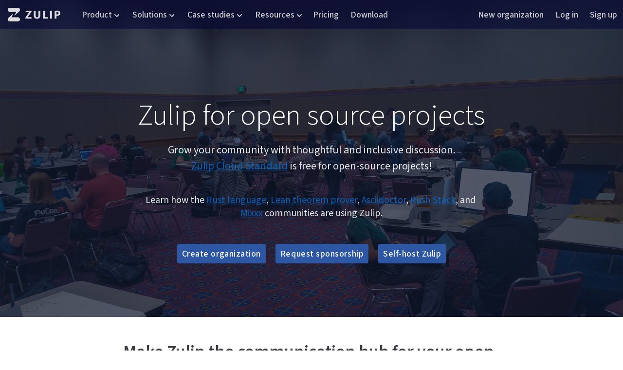

--- FILE ---
content_type: text/html; charset=utf-8
request_url: https://zgl.zulipchat.com/for/open-source/
body_size: 12559
content:
<!DOCTYPE html>
<html lang='en' >

    

    <head>
        <meta charset="UTF-8" />
        
            
                
                <title>Zulip for open-source projects</title>
                
            
        
        <link id="favicon" rel="icon" href="https://static.zulipchat.com/static/images/favicon.svg?v=4" />
        <link rel="alternate icon" href="https://static.zulipchat.com/static/images/favicon.png?v=4" />
        
        <meta name="viewport" content="width=device-width, initial-scale=1.0" />
        
        
        <!-- Google / search engine tags -->

<link rel="canonical" href="https://zulip.com/for/open-source/" />


    <meta name="robots" content="noindex,nofollow" />


<!-- Open Graph / Facebook / Twitter meta tags -->
<meta property="og:url" content="https://zgl.zulipchat.com/for/open-source/" />
<meta property="og:type" content="website" />
<meta property="og:site_name" content="Zulip" />

<meta property="og:title" content="Zulip for open-source projects" />


<meta property="og:description" content="Grow your community with thoughtful and inclusive
  discussion, using the organized team chat app that is ideal for both live
  and asynchronous conversations." />


<meta property="og:image" content="https://static.zulipchat.com/static/images/logo/zulip-icon-128x128.png" />

<meta name="twitter:card" content="summary" />
        

        
        <script id="sentry-params" type="text/json">{"dsn":"https://26bb474451d946d6892d649ac54c3182@o48127.ingest.sentry.io/4504556882821120","environment":"production","realm_key":"zgl","sample_rate":1.0,"server_version":"12.0-dev-2021-ge81ec612c7","trace_rate":0}</script>
        

        
            <script src="https://static.zulipchat.com/static/webpack-bundles/7585.47e102a2da2e10cdf9a0.js" defer crossorigin="anonymous" ></script>
                <script src="https://static.zulipchat.com/static/webpack-bundles/5733.55af7cf4ac8e58ed3dbd.js" defer crossorigin="anonymous" ></script>
                <link href="https://static.zulipchat.com/static/webpack-bundles/6459.50ee78407cc36b170706.css" rel="stylesheet"  />
                <script src="https://static.zulipchat.com/static/webpack-bundles/6459.d7babb55a56d819ff151.js" defer crossorigin="anonymous" ></script>
                <script src="https://static.zulipchat.com/static/webpack-bundles/4090.af7c1a0c6a40775e174f.js" defer crossorigin="anonymous" ></script>
                <script src="https://static.zulipchat.com/static/webpack-bundles/7254.8878bb730f6195e373f1.js" defer crossorigin="anonymous" ></script>
                <script src="https://static.zulipchat.com/static/webpack-bundles/7754.6bce45725f120401f32b.js" defer crossorigin="anonymous" ></script>
                <script src="https://static.zulipchat.com/static/webpack-bundles/742.f027c783401acacdccc8.js" defer crossorigin="anonymous" ></script>
                <script src="https://static.zulipchat.com/static/webpack-bundles/9434.f35d3e5aa8fd396357a8.js" defer crossorigin="anonymous" ></script>
                <script src="https://static.zulipchat.com/static/webpack-bundles/2697.e020f2299770f3b397b3.js" defer crossorigin="anonymous" ></script>
                <link href="https://static.zulipchat.com/static/webpack-bundles/7764.71e4bd465e4c60be0f1b.css" rel="stylesheet"  />
                <link href="https://static.zulipchat.com/static/webpack-bundles/980.399153b367afa73af86d.css" rel="stylesheet"  />
                <script src="https://static.zulipchat.com/static/webpack-bundles/2655.4789e7b3dc1f95c48301.js" defer crossorigin="anonymous" ></script>
                <script src="https://static.zulipchat.com/static/webpack-bundles/9460.a3c4c505e9a5378188d3.js" defer crossorigin="anonymous" ></script>
                <script src="https://static.zulipchat.com/static/webpack-bundles/9626.a9f9e3708e282cf20fec.js" defer crossorigin="anonymous" ></script>
                <link href="https://static.zulipchat.com/static/webpack-bundles/5710.b6482d20d0c3e0d85aa4.css" rel="stylesheet"  />
                <link href="https://static.zulipchat.com/static/webpack-bundles/marketing-page.37bc3b9eec6f62b17b45.css" rel="stylesheet"  />
                <script src="https://static.zulipchat.com/static/webpack-bundles/marketing-page.99987756d3e763854f00.js" defer crossorigin="anonymous" ></script>
                
        

        
        
    </head>

    <body>
        
<div class="portico-container" data-platform="Mozilla">
    <div class="portico-wrap">
        <div class="app portico-page ">
            <div class="app-main portico-page-container">
                
    



<!-- We have separate copies of the navbar list for web and mobile. Please update both the versions when making changes. -->
<nav class="top-menu">
    <div class="top-menu-container">
        <a class="top-menu-logo nav-zulip-logo" href="https://zulip.com" tabindex="1"></a>
        <div class='top-menu-items-group-1'>
            <div class='top-menu-item top-menu-tab'>
                <div class="top-menu-tab-unselect"></div>
                <input type="radio" name="top-menu-tabs" class="top-menu-tab-input" id="top-menu-tab-product" />
                <label for="top-menu-tab-product" class="nav-menu-label" tabindex="0">Product</label>
                <div class="top-menu-submenu">
                    <div class="top-menu-submenu-column">
                        <span class="top-menu-submenu-section">OVERVIEW</span>
                        <ul class="top-menu-submenu-list">
                            <li class="top-menu-submenu-list-item"><a
                            href="https://blog.zulip.com/2024/11/04/choosing-a-team-chat-app/">Choosing a team chat app</a></li>
                            <li class="top-menu-submenu-list-item"><a href="https://zulip.com/why-zulip/">Why Zulip</a></li>
                            <li class="top-menu-submenu-list-item"><a href="https://chat.zulip.org/?show_try_zulip_modal">Try Zulip</a></li>
                            <li class="top-menu-submenu-list-item"><a href="https://zulip.com/help/moving-to-zulip">Moving to Zulip</a></li>
                            <li class="top-menu-submenu-list-item"><a href="https://zulip.com/zulip-cloud/">Zulip Cloud</a></li>
                            <li class="top-menu-submenu-list-item"><a href="https://zulip.com/self-hosting/">Self-hosting</a></li>
                            <li class="top-menu-submenu-list-item"><a href="https://zulip.com/security/">Security</a></li>
                        </ul>
                    </div>
                    <div class="top-menu-submenu-column">
                        <span class="top-menu-submenu-section">FEATURES</span>
                        <ul class="top-menu-submenu-list">
                            <li class="top-menu-submenu-list-item"><a href="https://zulip.com/features/">Feature matrix</a></li>
                            <li class="top-menu-submenu-list-item"><a href="https://zulip.com/apps/">Desktop and mobile apps</a></li>
                            <li class="top-menu-submenu-list-item"><a href="https://zulip.com/integrations/">Integrations</a></li>
                            <li class="top-menu-submenu-list-item"><a href="/api/">API</a></li>
                            <li class="top-menu-submenu-list-item"><a href="/help/">Help center</a></li>
                        </ul>
                    </div>
                </div>
            </div>
            <div class='top-menu-item top-menu-tab'>
                <div class="top-menu-tab-unselect"></div>
                <input type="radio" name="top-menu-tabs" class="top-menu-tab-input" id="top-menu-tab-solutions" />
                <label for="top-menu-tab-solutions" class="nav-menu-label" tabindex="0">Solutions</label>
                <div class="top-menu-submenu">
                    <div class="top-menu-submenu-column">
                        <span class="top-menu-submenu-section">USE CASES</span>
                        <ul class="top-menu-submenu-list">
                            <li class="top-menu-submenu-list-item"><a href="https://zulip.com/for/business/">Business</a></li>
                            <li class="top-menu-submenu-list-item"><a href="https://zulip.com/for/education/">Education</a></li>
                            <li class="top-menu-submenu-list-item"><a href="https://zulip.com/for/research/">Research</a></li>
                            <li class="top-menu-submenu-list-item"><a href="https://zulip.com/for/events/">Events and conferences</a></li>
                            <li class="top-menu-submenu-list-item"><a href="https://zulip.com/for/open-source/">Open source projects</a></li>
                            <li class="top-menu-submenu-list-item"><a href="https://zulip.com/for/communities/">Communities</a></li>
                        </ul>
                    </div>
                    <div class="top-menu-submenu-column">
                        <span class="top-menu-submenu-section">ROLES</span>
                        <ul class="top-menu-submenu-list">
                            <li class="top-menu-submenu-list-item"><a href="https://zulip.com/role/engineers/">Engineers</a></li>
                        </ul>
                    </div>
                </div>
            </div>
            <div class='top-menu-item top-menu-tab'>
                <div class="top-menu-tab-unselect"></div>
                <input type="radio" name="top-menu-tabs" class="top-menu-tab-input" id="top-menu-tab-case-studies"/>
                <label for="top-menu-tab-case-studies" class="nav-menu-label" tabindex="0">Case studies</label>
                <div class="top-menu-submenu" id="case-studies-submenu">
                    <div class="top-menu-submenu-column">
                        <span class="top-menu-submenu-section">BUSINESS</span>
                        <ul class="top-menu-submenu-list">
                            <li class="top-menu-submenu-list-item">
                                <a href="https://zulip.com/case-studies/idrift/">
                                Efficient distributed team management at iDrift AS
                                </a>
                            </li>
                            <li class="top-menu-submenu-list-item">
                                <a href="https://zulip.com/case-studies/gut-contact/">
                                Easy communication for 1000 agents at GUT contact
                                </a>
                            </li>
                            <li class="top-menu-submenu-list-item">
                                <a href="https://zulip.com/case-studies/end-point/">
                                Managing hundreds of projects at End Point Dev
                                </a>
                            </li>
                            <li class="top-menu-submenu-list-item">
                                <a href="/case-studies/windborne/">
                                Worldwide operations and AI at WindBorne
                                </a>
                            </li>
                            <li class="top-menu-submenu-list-item">
                                <a href="https://zulip.com/case-studies/semsee/">
                                More efficient communication than Slack at Semsee
                                </a>
                            </li>
                            <li class="top-menu-submenu-list-item">
                                <a href="https://zulip.com/case-studies/atolio/">
                                Open distributed communication at Atolio
                                </a>
                            </li>
                        </ul>
                    </div>
                    <div class="top-menu-submenu-column" id="education-and-research-submenu-column">
                        <span class="top-menu-submenu-section">EDUCATION and RESEARCH</span>
                        <ul class="top-menu-submenu-list">
                            <li class="top-menu-submenu-list-item"><a href="https://zulip.com/case-studies/tum/">Organized chat for 1000s of students at TUM</a></li>
                            <li class="top-menu-submenu-list-item"><a href="https://zulip.com/case-studies/ucsd/">Communication hub across 6 continents at UCSD</a></li>
                            <li class="top-menu-submenu-list-item"><a href="https://zulip.com/case-studies/university-of-cordoba/">Connecting across generations at the National University of Córdoba</a></li>
                            <li class="top-menu-submenu-list-item"><a href="https://zulip.com/case-studies/lean/">Research collaboration at scale in the Lean mathematical community</a></li>
                        </ul>
                    </div>
                    <div class="top-menu-submenu-column" id="one-source-and-communities-submenu-column">
                        <span class="top-menu-submenu-section">OPEN SOURCE and COMMUNITIES</span>
                        <ul class="top-menu-submenu-list">
                            <li class="top-menu-submenu-list-item"><a href="https://zulip.com/case-studies/asciidoctor/">Inclusive discussion in the open-source Asciidoctor community</a></li>
                            <li class="top-menu-submenu-list-item"><a href="https://zulip.com/case-studies/rust/">Faster decision-making in the Rust language community</a></li>
                            <li class="top-menu-submenu-list-item"><a href="https://zulip.com/case-studies/recurse-center/">Platform for a worldwide community since 2013 at Recurse Center</a></li>
                            <li class="top-menu-submenu-list-item"><a href="https://zulip.com/case-studies/rush-stack/">Professional community support at Rush Stack</a></li>
                            <li class="top-menu-submenu-list-item"><a href="https://zulip.com/case-studies/mixxx/">Collaboration drives innovation at Mixxx</a></li>
                            <li class="top-menu-submenu-list-item"><a href="https://zulip.com/communities/">Open communities directory</a></li>
                        </ul>
                    </div>
                </div>
            </div>
            <div class='top-menu-item top-menu-tab'>
                <div class="top-menu-tab-unselect"></div>
                <input type="radio" name="top-menu-tabs" class="top-menu-tab-input" id="top-menu-tab-resources" />
                <label for="top-menu-tab-resources" class="nav-menu-label" tabindex="0">Resources</label>
                <div class="top-menu-submenu">
                    <div class="top-menu-submenu-column">
                        <span class="top-menu-submenu-section">FOR USERS</span>
                        <ul class="top-menu-submenu-list">
                            <li class="top-menu-submenu-list-item"><a href="/help/getting-started-with-zulip">Getting started</a></li>
                            <li class="top-menu-submenu-list-item"><a href="/help/">Help center</a></li>
                            <li class="top-menu-submenu-list-item"><a href="https://zulip.com/development-community/" target="_blank" rel="noopener noreferrer">Community chat</a></li>
                            <li class="top-menu-submenu-list-item"><a href="https://zulip.com/help/contact-support">Contact support</a></li>
                        </ul>
                    </div>
                    <div class="top-menu-submenu-column">
                        <span class="top-menu-submenu-section">FOR ADMINISTRATORS</span>
                        <ul class="top-menu-submenu-list">
                            <li class="top-menu-submenu-list-item"><a href="/help/moving-to-zulip">Moving to Zulip</a></li>
                            <li class="top-menu-submenu-list-item"><a href="https://zulip.readthedocs.io/en/stable/production/install.html">Installing a Zulip server</a></li>
                            <li class="top-menu-submenu-list-item"><a href="https://zulip.readthedocs.io/en/stable/production/upgrade.html">Upgrading a Zulip server</a></li>
                            <li class="top-menu-submenu-list-item"><a href="https://github.com/zulip/zulip" target="_blank" rel="noopener noreferrer">GitHub</a></li>
                        </ul>
                    </div>
                </div>
            </div>
            <a class='top-menu-item' href="https://zulip.com/plans/">Pricing</a>
            <a class='top-menu-item' href="https://zulip.com/apps/">Download</a>
        </div>
        <div class='top-menu-item-spacer'></div>
        <div class='top-menu-items-group-2'>
            <a class='top-menu-item' href="/new/">New organization</a>
            
            <a class='top-menu-item' href="/login/">Log in</a>
            
            <a class='top-menu-item' href="/register/">Sign up</a>
            
            
        </div>
    </div>
    <input type="radio" name="top-menu-tabs" class="top-menu-tab-input-unselect" id="top-menu-tab-close" checked />
    <div id='top-menu-submenu-backdrop' class="top-menu-submenu-backdrop"></div>
    <label class="top-menu-tab-label-unselect nav-menu-label" for="top-menu-tab-close" tabindex="0"></label>
</nav>
<!-- We have separate copies of the navbar list for web and mobile. Please update both the versions when making changes. -->
<details class="top-menu-mobile">
    <summary class="top-menu-mobile-summary">
        <a class="top-menu-logo nav-zulip-logo" href="https://zulip.com"></a>
    </summary>
    <div class="top-menu-mobile-items-group-1">
        <details>
            <summary class="top-menu-mobile-item-summary">Product</summary>
            <div class="top-menu-mobile-submenu">
                <span class="top-menu-mobile-submenu-section">OVERVIEW</span>
                <ul class="top-menu-submenu-list">
                    <li class="top-menu-submenu-list-item"><a href="https://blog.zulip.com/2024/11/04/choosing-a-team-chat-app/">Choosing a team chat app</a></li>
                    <li class="top-menu-submenu-list-item"><a href="https://zulip.com/why-zulip/">Why Zulip</a></li>
                    <li class="top-menu-submenu-list-item"><a href="https://chat.zulip.org/?show_try_zulip_modal">Try Zulip</a></li>
                    <li class="top-menu-submenu-list-item"><a href="https://zulip.com/help/moving-to-zulip">Moving to Zulip</a></li>
                    <li class="top-menu-submenu-list-item"><a href="https://zulip.com/zulip-cloud/">Zulip Cloud</a></li>
                    <li class="top-menu-submenu-list-item"><a href="https://zulip.com/self-hosting/">Self-hosting</a></li>
                    <li class="top-menu-submenu-list-item"><a href="https://zulip.com/security/">Security</a></li>
                </ul>
            </div>
            <div class="top-menu-mobile-submenu">
                <span class="top-menu-mobile-submenu-section">FEATURES</span>
                <ul class="top-menu-submenu-list">
                    <li class="top-menu-submenu-list-item"><a href="https://zulip.com/features/">Feature matrix</a></li>
                    <li class="top-menu-submenu-list-item"><a href="https://zulip.com/apps/">Desktop and mobile apps</a></li>
                    <li class="top-menu-submenu-list-item"><a href="https://zulip.com/integrations/">Integrations</a></li>
                    <li class="top-menu-submenu-list-item"><a href="/api/">API</a></li>
                    <li class="top-menu-submenu-list-item"><a href="/help/">Help center</a></li>
                </ul>
            </div>
        </details>
        <details>
            <summary class="top-menu-mobile-item-summary">Solutions</summary>
            <div class="top-menu-mobile-submenu">
                <span class="top-menu-mobile-submenu-section">USE CASES</span>
                <ul class="top-menu-submenu-list">
                    <li class="top-menu-submenu-list-item"><a href="https://zulip.com/for/business/">Business</a></li>
                    <li class="top-menu-submenu-list-item"><a href="https://zulip.com/for/education/">Education</a></li>
                    <li class="top-menu-submenu-list-item"><a href="https://zulip.com/for/research/">Research</a></li>
                    <li class="top-menu-submenu-list-item"><a href="https://zulip.com/for/events/">Events and conferences</a></li>
                    <li class="top-menu-submenu-list-item"><a href="https://zulip.com/for/open-source/">Open source projects</a></li>
                    <li class="top-menu-submenu-list-item"><a href="https://zulip.com/for/communities/">Communities</a></li>
                </ul>
            </div>
            <div class="top-menu-mobile-submenu">
                <span class="top-menu-mobile-submenu-section">ROLES</span>
                <ul class="top-menu-submenu-list">
                    <li class="top-menu-submenu-list-item"><a href="https://zulip.com/role/engineers/">Engineers</a></li>
                </ul>
            </div>
        </details>
        <details>
            <summary class="top-menu-mobile-item-summary">Case studies</summary>
            <div class="top-menu-mobile-submenu">
                <span class="top-menu-mobile-submenu-section">BUSINESS</span>
                <ul class="top-menu-submenu-list">
                    <li class="top-menu-submenu-list-item">
                        <a href="https://zulip.com/case-studies/idrift/">
                        Efficient distributed team management at iDrift AS
                        </a>
                    </li>
                    <li class="top-menu-submenu-list-item">
                        <a href="https://zulip.com/case-studies/gut-contact/">
                        Easy communication for 1000 agents at GUT contact
                        </a>
                    </li>
                    <li class="top-menu-submenu-list-item">
                        <a href="https://zulip.com/case-studies/end-point/">
                        Managing hundreds of projects at End Point Dev
                        </a>
                    </li>
                    <li class="top-menu-submenu-list-item">
                        <a href="/case-studies/windborne/">
                        Worldwide operations and AI at WindBorne
                        </a>
                    </li>
                    <li class="top-menu-submenu-list-item">
                        <a href="https://zulip.com/case-studies/semsee/">
                        More efficient communication than Slack at Semsee
                        </a>
                    </li>
                    <li class="top-menu-submenu-list-item">
                        <a href="https://zulip.com/case-studies/atolio/">
                        Open distributed communication at Atolio
                        </a>
                    </li>
                </ul>
                <span class="top-menu-mobile-submenu-section">EDUCATION and RESEARCH</span>
                <ul class="top-menu-submenu-list">
                    <li class="top-menu-submenu-list-item"><a href="https://zulip.com/case-studies/tum/">Organized chat for 1000s of students at TUM</a></li>
                    <li class="top-menu-submenu-list-item"><a href="https://zulip.com/case-studies/ucsd/">Communication hub across 6 continents at UCSD</a></li>
                    <li class="top-menu-submenu-list-item"><a href="https://zulip.com/case-studies/university-of-cordoba/">Connecting across generations at the National University of Córdoba</a></li>
                    <li class="top-menu-submenu-list-item"><a href="https://zulip.com/case-studies/lean/">Research collaboration at scale in the Lean mathematical community</a></li>
                </ul>
                <span class="top-menu-mobile-submenu-section">OPEN SOURCE and COMMUNITIES</span>
                <ul class="top-menu-submenu-list">
                    <li class="top-menu-submenu-list-item"><a href="https://zulip.com/case-studies/asciidoctor/">Inclusive discussion in the open-source Asciidoctor community</a></li>
                    <li class="top-menu-submenu-list-item"><a href="https://zulip.com/case-studies/rust/">Faster decision-making in the Rust language community</a></li>
                    <li class="top-menu-submenu-list-item"><a href="https://zulip.com/case-studies/recurse-center/">Platform for a worldwide community since 2013 at Recurse Center</a></li>
                    <li class="top-menu-submenu-list-item"><a href="https://zulip.com/case-studies/rush-stack/">Professional community support at Rush Stack</a></li>
                    <li class="top-menu-submenu-list-item"><a href="https://zulip.com/communities/">Open communities directory</a></li>
                </ul>
            </div>
        </details>
        <details>
            <summary class="top-menu-mobile-item-summary">Resources</summary>
            <div class="top-menu-mobile-submenu">
                <span class="top-menu-mobile-submenu-section">FOR USERS</span>
                <ul class="top-menu-submenu-list">
                    <li class="top-menu-submenu-list-item"><a href="/help/getting-started-with-zulip">Getting started</a></li>
                    <li class="top-menu-submenu-list-item"><a href="/help">Help center</a></li>
                    <li class="top-menu-submenu-list-item"><a href="https://zulip.com/development-community/" target="_blank" rel="noopener noreferrer">Community chat</a></li>
                    <li class="top-menu-submenu-list-item"><a href="https://zulip.com/help/contact-support">Contact support</a></li>
                </ul>
                <span class="top-menu-mobile-submenu-section">FOR ADMINISTRATORS</span>
                <ul class="top-menu-submenu-list">
                    <li class="top-menu-submenu-list-item"><a href="/help/moving-to-zulip">Moving to Zulip</a></li>
                    <li class="top-menu-submenu-list-item"><a href="https://zulip.readthedocs.io/en/stable/production/install.html">Installing a Zulip server</a></li>
                    <li class="top-menu-submenu-list-item"><a href="https://zulip.readthedocs.io/en/stable/production/upgrade.html">Upgrading a Zulip server</a></li>
                    <li class="top-menu-submenu-list-item"><a href="https://github.com/zulip/zulip" target="_blank" rel="noopener noreferrer">GitHub</a></li>
                </ul>
            </div>
        </details>
        <div class='top-menu-mobile-item'><a href="https://zulip.com/plans/">Pricing</a></div>
        <div class='top-menu-mobile-item'><a href="https://zulip.com/apps/">Download</a></div>
    </div>
    <div class="top-menu-mobile-items-group-2">
        <div class='top-menu-mobile-item'><a href="/new/">New organization</a></div>
        
        <div class='top-menu-mobile-item'><a href="/login/">Log in</a></div>
        
        <div class='top-menu-mobile-item'><a href="/register/">Sign up</a></div>
        
        
    </div>
</details>


                

<div class="portico-landing why-page solutions-page">
    <div class="hero bg-pycon">
        <div class="bg-dimmer"></div>
        <div class="content">
            <h1 class="center">Zulip for open source projects</h1>
            <p>
                Grow your community with thoughtful and inclusive discussion.
                <br/><a href="/plans/">Zulip Cloud Standard</a> is free for open-source
                projects!
            </p>
        </div>
        <div class="hero-text">
            Learn how the <a href="/case-studies/rust/">Rust language</a>,
            <a href="/case-studies/lean/">Lean theorem prover</a>,
            <a href="/case-studies/asciidoctor/">Asciidoctor</a>, <a
            href="/case-studies/rush-stack/">Rush&nbsp;Stack</a>, and&nbsp; <a
            href="/case-studies/mixxx/">Mixxx</a> communities are
            using Zulip.
        </div>
        <div class="hero-buttons center">
            <a href="/new/" class="button">
                Create organization
            </a>
            <a href="/accounts/go/?next=/sponsorship/" class="button">
                Request sponsorship
            </a>
            <a href="/self-hosting/" class="button">
                Self-host Zulip
            </a>
        </div>
    </div>

    <div class="feature-intro">
        <h1 class="center"> Make Zulip the communication hub for your open-source community. </h1>
        <p>
            Zulip is the <a href="/why-zulip/">organized team chat</a> app that is ideal for both
            live and asynchronous conversations. Discuss issues, pull requests
            and feature ideas, engage with users, answer questions, and
            onboard new contributors.
        </p>
        <div class="quote">
            <div class="quote-with-attribution">
                <blockquote>
                    Rust development would not be moving at the pace that it has been without Zulip.
                </blockquote>
                <div class="author">
                    &mdash; <a href="https://www.rust-lang.org/governance/teams/lang">Rust Language team</a>
                    co-lead <a href="https://joshtriplett.org/">Josh Triplett</a>
                </div>
            </div>
            <a class="case-study-link" href="/case-studies/rust/"
              target="_blank">How the Rust language community uses Zulip ↗</a>
        </div>
    </div>

    <div class="feature-container">
        <div class="feature-half">
            <div class="feature-text">
                <h1>
                    Use topics to organize the discussion
                </h1>
                <ul>
                    <li>
                        <div class="list-content">
                            Like email threads,
                            <a href="/help/introduction-to-topics">Zulip topics</a>
                            create a separate space for each discussion, so
                            different conversations will never get in each
                            other’s way.
                        </div>
                    </li>
                    <li>
                        <div class="list-content">
                            Find active conversations, or see what happened while you were away,
                            with the <a href="/help/recent-conversations">Recent conversations</a>
                            view. Read the topics you care about, and skip the rest.
                        </div>
                    </li>
                    <li>
                        <div class="list-content">
                            Keep discussions orderly
                            by <a href="/help/rename-a-topic">moving</a>
                            or <a href="/help/move-content-to-another-topic">splitting</a>
                            topics when conversations digress.
                        </div>
                    </li>
                </ul>
                <div class="quote">
                    <div class="quote-with-attribution">
                        <blockquote>
                            We just moved the Lichess team (~100 persons) to <a href="https://twitter.com/zulip">@zulip</a>, and I&#39;m loving it. The topics in particular make it vastly superior to slack &amp; discord, when it comes to dealing with many conversations.<br />Zulip is also open-source!
                        </blockquote>
                        <div class="author">
                            — <a href="https://twitter.com/ornicar">Thibault D (@ornicar)</a>
                        </div>
                    </div>
                </div>
            </div>
        </div>
        <div class="feature-half">
            <div class="feature-image topics-image">
                <img alt="" src="https://static.zulipchat.com/static/images/landing-page/open_source/streams_and_topics_day.png" />
            </div>
        </div>
    </div>

    <div class="feature-container alternate-grid">
        <div class="feature-half md-hide">
            <div class="feature-image">
                <img alt="" src="https://static.zulipchat.com/static/images/landing-page/education/knowledge-repository.svg" />
            </div>
        </div>
        <div class="feature-half">
            <div class="feature-text">
                <h1>
                    Lasting knowledge repository
                </h1>
                <ul>
                    <li>
                        <div class="list-content">
                            Maintain access to your organization's entire
                            message history with free <a href="/plans/">Zulip
                            Cloud Standard</a> hosting. Information is at your
                            fingertips with Zulip's <a
                            href="/help/search-for-messages">powerful full-text
                            search</a>.
                        </div>
                    </li>
                    <li>
                        <div class="list-content">
                            <a href="/help/link-to-a-message-or-conversation#link-to-zulip-from-anywhere">Permanently link</a>
                            to a Zulip conversation or a message in context
                            from your issue tracker, forum, or anywhere else.
                        </div>
                    </li>
                    <li>
                        <div class="list-content">
                            With the <a href="/help/public-access-option">public
                            access option</a>, anyone can view, browse, and
                            search your organization's public content — no
                            account required.
                        </div>
                    </li>
                    <li>
                        <div class="list-content">
                            Conversations are organized by topic, so you can
                            review old discussions to understand past work,
                            explanations, and decisions.
                        </div>
                    </li>
                </ul>
                <div class="quote">
                    <div class="quote-with-attribution">
                        <blockquote>
                            The core of the Recurse Center is the community, and the
                            core of our online community is Zulip… Switching to
                            Zulip has turned out to be one of the best decisions
                            we’ve made, and it’s impossible to imagine RC today
                            without it. No other tool has a user experience that
                            scales to a community of our size.
                        </blockquote>
                        <div class="author">&mdash; Nick Bergson-Shilcock, founder and CEO,
                            <a href="https://www.recurse.com/">Recurse Center</a></div>
                    </div>
                    <a class="case-study-link" href="/case-studies/recurse-center/"
                      target="_blank">How the Recurse Center
                    community uses Zulip ↗</a>
                </div>

            </div>
        </div>
        <div class="feature-half md-display">
            <div class="feature-image">
                <img alt="" src="https://static.zulipchat.com/static/images/landing-page/education/knowledge-repository.svg" />
            </div>
        </div>
    </div>

    <div class="feature-container">
        <div class="feature-half">
            <div class="feature-text">
                <h1>
                    Build inclusive communities
                </h1>
                <ul>
                    <li>
                        <div class="list-content">
                            Conversations in Zulip can
                            continue for hours or days, enabling effective
                            discussions between community members around the
                            world.
                        </div>
                    </li>
                    <li>
                        <div class="list-content">
                            Core contributors can answer a question when they
                            have a few minutes, without digging through dozens
                            of messages.
                        </div>
                    </li>
                    <li>
                        <div class="list-content">
                            Part-time participants <a href="/help/finding-a-conversation-to-read">
                            quickly zero in</a> on the conversations they care
                            about. This is not possible with other chat tools
                            like Slack or Discord.
                        </div>
                    </li>
                    <li>
                        <div class="list-content">
                            Topics provide a safe space to ask a question without
                            interrupting other conversations.
                        </div>
                    </li>
                    <li>
                        <div class="list-content">
                            Zulip offers dozens of features
                            for <a href="/help/moderating-open-organizations">
                            moderating discussions</a>. Members can
                            also <a href="/help/mute-a-user">mute</a> anyone
                            they'd rather not interact with.
                        </div>
                    </li>
                    <li>
                        <div class="list-content">
                            Check out <a href="/for/communities/">Zulip for
                            communities</a>
                            to learn more about how Zulip facilitates
                            contributor engagement and inclusion.
                        </div>
                    </li>
                </ul>
                <div class="quote">
                    <div class="quote-with-attribution">
                        <blockquote>
                            When we made the switch to <a href="https://twitter.com/zulip">@zulip</a> a few months ago for chat, never in my wildest dreams did I imagine it was going to become the beating heart of the community, and so quickly. It&#39;s a game changer. 🧑‍💻🗨️👩‍💻
                        </blockquote>
                        <div class="author">
                            &mdash; Dan Allen (@mojavelinux), <a href="https://twitter.com/mojavelinux/status/1409702273400201217">June 29, 2021</a>
                        </div>
                    </div>
                </div>
            </div>
        </div>
        <div class="feature-half">
            <div class="feature-image">
                <img alt="" src="https://static.zulipchat.com/static/images/landing-page/open_source/build_inclusive_communities.svg" />
            </div>
        </div>
    </div>


    <div class="feature-container alternate-grid">
        <div class="feature-half md-hide">
            <div class="feature-image">
                <img alt="" src="https://static.zulipchat.com/static/images/landing-page/companies/software-engineer.svg" />
            </div>
        </div>
        <div class="feature-half">
            <div class="feature-text">
                <h1>
                    Open ecosystem
                </h1>
                <ul>
                    <li>
                        <div class="list-content">
                            Zulip is <a href="https://github.com/zulip">100%
                            open-source software</a>, with no "open core"
                            catch. We work hard to make it <a href="https://zulip.readthedocs.io/en/latest/production/install.html">easy to set up</a>,
                            <a href="https://zulip.readthedocs.io/en/stable/production/export-and-import.html#backups">backup</a>,
                            and <a href="https://zulip.readthedocs.io/en/stable/production/upgrade.html">maintain</a>
                            a self-hosted Zulip installation, where you
                            have full control of your data.
                        </div>
                    </li>
                    <li>
                        <div class="list-content">
                            Our high quality <a href="/help/export-your-organization">export</a>
                            and <a href="https://zulip.readthedocs.io/en/latest/production/export-and-import.html">import</a>
                            tools ensure that you can always move from
                            <a href="/plans/">Zulip Cloud</a> hosting to your
                            own servers. There is no lock-in.
                        </div>
                    </li>
                    <li>
                        <div class="list-content">
                            Zulip's <a href="https://chat.zulip.org/api/rest">open API</a>
                            is shared by the official web/desktop, mobile, and terminal
                            clients, with a <a href="https://chat.zulip.org/api/changelog">complete
                            API changelog</a> and
                            <a href="https://zulip.readthedocs.io/en/latest/overview/release-lifecycle.html#compatibility-and-upgrading">
                            backwards-compatibility policy</a> designed to support
                            developers of third-party clients.
                        </div>
                    </li>
                    <li>
                        <div class="list-content">
                            Zulip supports mirroring channels with
                            <a href="/integrations/irc">IRC</a>,
                            <a href="/integrations/slack">Slack</a>, and
                            <a href="/integrations/matrix">Matrix</a>, and
                            you can connect to other modern chat protocols using
                            <a href="https://github.com/42wim/matterbridge">Matterbridge</a>.
                        </div>
                    </li>
                </ul>
                <div class="quote">
                    <div class="quote-with-attribution">
                        <blockquote>
                            The Lean community switched from Gitter to Zulip in early 2018,
                            and never looked back. Zulip’s model of conversations labeled with topics has been
                            essential for organising research work and simultaneously
                            onboarding newcomers as our community scaled. My experience with
                            both the app and the website is extremely positive!
                        </blockquote>
                        <div class="author">
                            &mdash; <a href="https://www.imperial.ac.uk/people/k.buzzard">Kevin Buzzard</a>, Professor of Pure Mathematics at <a href="https://www.imperial.ac.uk/">Imperial College London</a>
                        </div>
                    </div>
                    <a class="case-study-link" href="/case-studies/lean/"
                      target="_blank">How the Lean prover
                    community uses Zulip ↗</a>
                </div>
            </div>
        </div>
        <div class="feature-half md-display">
            <div class="feature-image">
                <img alt="" src="https://static.zulipchat.com/static/images/landing-page/companies/software-engineer.svg" />
            </div>
        </div>
    </div>


    <div class="feature-container">
        <div class="feature-half">
            <div class="feature-text">
                <h1>
                    Powerful formatting
                </h1>
                <ul>
                    <li>
                        <div class="list-content">
                            <a href="/help/code-blocks">Zulip code blocks</a> come with
                            syntax highlighting for over 250 languages, ability to
                            <a href="/help/code-blocks#default-code-block-language">set a default language</a>,
                            and integrated <a href="/help/code-blocks#code-playgrounds">code playgrounds.</a>
                        </div>
                    </li>
                    <li>
                        <div class="list-content">
                            <a href="/help/format-your-message-using-markdown#latex">Type LaTeX</a>
                            directly into your Zulip message, and see it beautifully rendered.
                        </div>
                    </li>
                    <li>
                        <div class="list-content">
                            Enjoy inline image, video and website previews.
                        </div>
                    </li>
                    <li>
                        <div class="list-content">
                            If you made a mistake, no worries! You
                            can <a href="/help/edit-a-message">edit your
                            message</a>, or move it to a
                            different <a href="/help/move-content-to-another-topic">topic</a>
                            or <a href="/help/move-content-to-another-channel">channel</a>.
                        </div>
                    </li>
                </ul>
                <div class="quote">
                    <div class="quote-with-attribution">
                        <blockquote>
                            At rust-lang, at Ferrous Systems, and now at Near,
                            Zulip is absolutely invaluable for making technical
                            discussion work!
                        </blockquote>
                        <div class="author">
                            &mdash; <a href="https://github.com/matklad/">Aleksey Kladov</a>,
                            Senior software engineer, NEAR Protocol
                        </div>
                    </div>
                </div>
            </div>
        </div>
        <div class="feature-half">
            <div class="message-screenshot">
                <img alt="" src="https://static.zulipchat.com/static/images/landing-page/companies/message-formatting-top.png" />
            </div>
        </div>
    </div>


    <div class="feature-container alternate-grid">
        <div class="feature-half md-hide">
            <div class="message-screenshot">
                <img alt="" src="https://static.zulipchat.com/static/images/landing-page/companies/message-formatting-bottom.png" />
            </div>
        </div>
        <div class="feature-half">
            <div class="feature-text">
                <h1>
                    Interactive messaging
                </h1>
                <ul>
                    <li>
                        <div class="list-content">
                            Start a <a href="/help/start-a-call">video
                            call</a> with the click of a button, or
                            plan events without worrying
                            about time zones
                            using
                            <a
                              href="/help/format-your-message-using-markdown#global-times">global times</a>.
                        </div>
                    </li>
                    <li>
                        <div class="list-content">
                            Use <a href="/help/emoji-reactions">emoji
                            reactions</a> for lightweight
                            interactions. Have fun
                            with <a href="/help/custom-emoji">custom
                            emoji</a> and gather feedback
                            with <a href="/help/create-a-poll">polls</a>.
                        </div>
                    </li>
                    <li>
                        <div class="list-content">
                            Share files or images with <a href="/help/share-and-upload-files">drag-and-drop
                            uploads</a>.
                        </div>
                    </li>
                    <li>
                        <div class="list-content">
                            Enjoy animated GIFs with Zulip's native
                            <a href="/help/animated-gifs">GIPHY integration</a>.
                        </div>
                    </li>
                </ul>
                <div class="quote">
                    <div class="quote-with-attribution">
                        <blockquote>
                            Wikimedia uses Zulip for its participation in open
                            source mentoring programs. Zulip’s threaded discussions
                            help busy organization administrators and mentors stay
                            in close communication with students during all phases
                            of the programs.
                        </blockquote>
                        <div class="author">
                            &mdash; Srishti Sethi, Developer Advocate, <a href="https://wikimediafoundation.org/">Wikimedia Foundation</a>
                        </div>
                    </div>
                </div>
            </div>
        </div>
        <div class="feature-half md-display">
            <div class="message-screenshot">
                <img alt="" src="https://static.zulipchat.com/static/images/landing-page/companies/message-formatting-bottom.png" />
            </div>
        </div>
    </div>

    <div class="feature-container">
        <div class="feature-half">
            <div class="feature-text">
                <h1>
                    Effective workflows with integrations
                </h1>
                <ul>
                    <li>
                        <div class="list-content">
                            Use topics to manage support workflows, answer
                            questions, and collaborate to investigate issues.
                            <a href="/help/resolve-a-topic">Mark the topic ✓
                            resolved</a> when done!
                        </div>
                    </li>
                    <li>
                        <div class="list-content">
                            <a href="/help/add-a-custom-linkifier">Customize
                            Zulip’s markup with linkifiers</a>, so that
                            “TRAC-1234” and “#1234” automatically
                            link to issues or tickets in the tools you use.
                        </div>
                    </li>
                    <li>
                        <div class="list-content">
                            Native integrations for GitHub, Jira, Twitter, Sentry
                            and <a href="/integrations/">hundreds of
                            other tools</a> can initiate new topics,
                            creating lightweight discussion spaces for
                            each issue.
                        </div>
                    </li>
                    <li>
                        <div class="list-content">
                            Bots can also use a dedicated topic to avoid
                            crowding out conversations.
                        </div>
                    </li>
                    <li>
                        <div class="list-content">
                            Connect to thousands of tools
                            using <a href="https://zapier.com/apps/zulip/integrations">Zapier</a>.
                            Integrations written for Slack can post
                            into Zulip via
                            the <a href="/integrations/slack_incoming">Slack
                            compatible webhook</a>.
                        </div>
                    </li>
                    <li>
                        <div class="list-content">
                            Build your own integrations with Zulip’s
                            easy-to-use <a href="/api/">RESTful
                            API</a>, <a href="/api/installation-instructions">client
                            bindings</a>, <a href="https://zulip.readthedocs.io/en/latest/webhooks/incoming-webhooks-overview.html">incoming
                            webhooks</a>, <a href="/api/outgoing-webhooks">outgoing
                            webhooks</a>
                            and <a href="/api/running-bots">interactive
                            bot framework</a>.
                        </div>
                    </li>
                </ul>
            </div>
        </div>
        <div class="feature-half">
            <div class="feature-image">
                <img alt="" src="https://static.zulipchat.com/static/images/landing-page/companies/integrations_with_border.png" />
            </div>
        </div>
    </div>

    <div class="feature-container alternate-grid">
        <div class="feature-half md-hide">
            <div class="feature-image">
                <img alt="" src="https://static.zulipchat.com/static/images/landing-page/education/flexible-administration.svg" />
            </div>
        </div>
        <div class="feature-half">
            <div class="feature-text">
                <h1>
                    Flexible administration and moderation
                </h1>
                <ul>
                    <li>
                        <div class="list-content">
                            Invite new members with <a href="/help/invite-new-users">multi-use invite links</a>,
                            or make your community open for anyone to
                            <a href="/help/restrict-account-creation#set-whether-invitations-are-required-to-join">join without an invitation</a>.
                        </div>
                    </li>
                    <li>
                        <div class="list-content">
                            Allow (or require) users to authenticate with
                            <a href="https://zulip.readthedocs.io/en/stable/production/authentication-methods.html">
                            single sign-on options</a> like
                            <a href="/help/configure-authentication-methods">GitHub or GitLab</a>,
                            instead of with a username and password.
                        </div>
                    </li>
                    <li>
                        <div class="list-content">
                            Automatically subscribe members to
                            channels <a href="/help/set-default-channels-for-new-users">when
                            they join.</a>
                        </div>
                    </li>
                    <li>
                        <div class="list-content">
                            Manage your community with <a
                            href="/help/manage-permissions">fine-grained
                            permission settings</a> you can assign to <a
                            href="/help/user-roles">user roles</a>,
                            <a href="/help/user-groups">user groups</a>, and <a
                            href="/help/introduction-to-users">individual users</a>.
                        </div>
                    </li>
                </ul>
            </div>
        </div>
        <div class="feature-half md-display">
            <div class="feature-image">
                <img alt="" src="https://static.zulipchat.com/static/images/landing-page/education/flexible-administration.svg" />
            </div>
        </div>
    </div>

    <div class="feature-container">
        <div class="feature-half">
            <div class="feature-text">
                <h1>
                    When and how you want it
                </h1>
                <ul>
                    <li>
                        <div class="list-content">
                            With <a href="/apps/">apps for every
                            platform</a>, you can check Zulip at your computer or on your
                            phone. Zulip works great in a browser, so no download is
                            required.
                        </div>
                    </li>
                    <li><div class="list-content">Zulip alerts you about timely messages with <a href="/help/channel-notifications">fully customizable</a> mobile, email and desktop notifications.</div></li>
                    <li>
                        <div class="list-content">
                            Mention <a href="/help/mention-a-user-or-group">users</a>, <a href="/help/user-groups">groups
                            of users</a>
                            or <a href="/help/dm-mention-alert-notifications#wildcard-mentions">everyone</a>
                            when you need their attention.
                        </div>
                    </li>
                    <li>
                        <div class="list-content">
                            Use Zulip in your language of choice, with translations into
                            <a href="https://hosted.weblate.org/projects/zulip/">23 languages</a>.
                        </div>
                    </li>
                    <li>
                        <div class="list-content">
                            Zulip is built for scale and works reliably for open organizations
                            with 10,000s of users, with
                            <a href="https://zulip.readthedocs.io/en/stable/production/requirements.html#scalability">
                            modest hardware</a>.
                        </div>
                    </li>
                </ul>
            </div>
        </div>
        <div class="feature-half">
            <div class="feature-image">
                <img class="mirror-image" alt="" src="https://static.zulipchat.com/static/images/landing-page/education/mobile.svg" />
            </div>
        </div>
    </div>

    <div class="feature-container alternate-grid">
        <div class="feature-half md-hide">
            <div class="feature-image">
                <div class="quote">
                    <div class="quote-with-attribution">
                        <blockquote>
                            The Zulip threading model is <i>fantastic</i> and
                            <i>game-changing</i>, and you are doing your community a
                            disservice if you choose Slack or Discord over Zulip.
                        </blockquote>
                        <div class="author">
                            &mdash; <a href="https://github.com/jni">Juan
                            Nunez-Iglesias</a>, <a href="https://napari.org/">napari
                            project</a> co-founder and
                            <a href="https://scikit-image.org/">scikit-image</a>
                            core developer
                        </div>
                    </div>
                </div>
            </div>
        </div>
        <div class="feature-half">
            <div class="feature-text">
                <h1>
                    Make the move today
                </h1>
                <ul>
                    <li>
                        <div class="list-content">
                            The Zulip core developers have decades of combined
                            experience leading and growing open source
                            communities, and we love helping other communities
                            reach their potential.
                        </div>
                    </li>
                    <li>
                        <div class="list-content">
                            Getting started or moving
                            from another platform is easy! Import your existing
                            organization from <a href="/help/import-from-slack">
                            Slack</a>, <a href="/help/import-from-mattermost">
                            Mattermost</a>, or <a href="/help/import-from-rocketchat">
                            Rocket.Chat</a>.
                        </div>
                    </li>
                    <li>
                        <div class="list-content">
                            See how <a href="/communities/">other open
                            communities</a> are using Zulip, and learn about <a
                            href="/help/moderating-open-organizations">best
                            practices</a> for moderating an open Zulip
                            organization.
                        </div>
                    </li>
                    <li>
                        <div class="list-content">
                            If you have any questions,
                            please contact us at <a href="mailto:sales@zulip.com">
                            sales@zulip.com</a>. You can also drop by our
                            <a href="/development-community/">friendly development
                            community at chat.zulip.org</a> to ask for help or
                            suggest improvements!
                        </div>
                    </li>
                </ul>
            </div>
        </div>
        <div class="feature-half md-display">
            <div class="feature-image">
                <div class="quote">
                    <div class="quote-with-attribution">
                        <blockquote>
                            The Zulip threading model is <i>fantastic</i> and
                            <i>game-changing</i>, and you are doing your community a
                        disservice if you choose Slack or Discord over Zulip.
                        </blockquote>
                        <div class="author">
                            &mdash; <a href="https://github.com/jni">Juan
                        Nunez-Iglesias</a>, <a href="https://napari.org/">napari
                        project</a> co-founder and
                            <a href="https://scikit-image.org/">scikit-image</a>
                            core developer
                        </div>
                    </div>
                </div>
            </div>
        </div>
    </div>


    <div class="bottom-register-buttons extra_margin_before_footer">
        <h1>
            <a href="/plans/">Zulip Cloud Standard</a> is free for open-source projects!
        </h1>
        <p class="call-to-action-subhead">Join the hundreds of open-source projects we sponsor.</p>
        <div class="hero-buttons center">
            <a href="/new/" class="button">
                Create organization
            </a>
            <a href="/accounts/go/?next=/sponsorship/" class="button">
                Request sponsorship
            </a>
            <a href="/self-hosting/" class="button">
                Self-host Zulip
            </a>
        </div>
    </div>

</div>


            </div>
        </div>
    </div>
    <div class="blueslip-error-container"></div>
    
    <footer id="footer">
    
    <div class='footer__container'>
        <div class="footer__section">
            <h3 class="footer__section-title">
                Product
            </h3>
            <ul>
                <li><a href="/why-zulip/">Why Zulip</a></li>
                <li><a href="/features/">Features</a></li>
                <li><a href="/plans/">Plans & pricing</a></li>
                <li><a href="/zulip-cloud/">Zulip Cloud</a></li>
                <li><a href="/self-hosting/">Self-hosting</a></li>
                <li><a href="/security/">Security</a></li>
                <li><a href="/integrations/">Integrations</a></li>
                <li class="extra_margin"><a href="/apps/">Desktop & mobile apps</a></li>
                <li><a href="/new/">New organization</a></li>
                <li><a href="/accounts/go/">Log in</a></li>
                <li><a href="/accounts/find/">Find accounts</a></li>
            </ul>
        </div>
        <div class="footer__section">
            <h3 class="footer__section-title">
                Solutions
            </h3>
            <ul>
                <li><a href="/for/business/">Business</a></li>
                <li><a href="/for/education/">Education</a></li>
                <li><a href="/for/research/">Research</a></li>
                <li><a href="/for/events/">Events & conferences</a></li>
                <li><a href="/for/open-source/">Open source projects</a></li>
                <li><a href="/for/communities/">Communities</a></li>
                <li class="extra_margin"><a href="/role/engineers">Engineers</a></li>
                <li><a href="/use-cases/">Customer stories</a></li>
                <li><a href="/communities/">Open communities</a></li>
            </ul>
        </div>
        <div class="footer__section">
            <h3 class="footer__section-title">
                Resources
            </h3>
            <ul>
                <li><a href="/help/getting-started-with-zulip">Getting started</a></li>
                <li><a href="/help/">Help center</a></li>
                <li><a href="/development-community/" target="_blank">Community chat</a></li>
                <li><a href="/help/contact-support">Contact support</a></li>
                <li><a href="/request-demo/">Get a demo</a></li>
                <li><a href="/partners/">Partners</a></li>
                <li class="extra_margin"><a href="https://status.zulip.com/">Zulip Cloud status</a></li>
                <li>
                    <a href="/help/moving-to-zulip">
                        Moving to Zulip
                    </a>
                </li>
                <li>
                    <a href="https://zulip.readthedocs.io/en/stable/production/install.html">
                        Installing a Zulip server
                    </a>
                </li>
                <li>
                    <a href="https://zulip.readthedocs.io/en/stable/production/upgrade.html">
                        Upgrading a Zulip server
                    </a>
                </li>
            </ul>
        </div>
        <div class="footer__section">
            <h3 class="footer__section-title">
                Contributing
            </h3>
            <ul>
                <li>
                    <a href="https://zulip.readthedocs.io/en/latest/contributing/contributing.html">
                        Contributing guide
                    </a>
                </li>
                <li><a href="/development-community/">Development community</a></li>
                <li>
                    <a href="https://zulip.readthedocs.io/en/latest/translating/translating.html">
                        Translation
                    </a>
                </li>
                <li><a href="/api/">API</a></li>
                <li><a href="https://github.com/zulip/zulip/">GitHub</a></li>
            </ul>
        </div>
        <div class="footer__section">
            <h3 class="footer__section-title">
                About us
            </h3>
            <ul>
                <li>
                    <a href="/team/">Team</a>
                    &
                    <a href="/history/">History</a>
                </li>
                <li><a href="/values/">Values</a></li>
                <li><a href="/jobs/">Jobs</a></li>
                <li><a href="https://blog.zulip.com/"  target="_blank">Blog</a></li>
                <li><a href="https://zulip.com/help/support-zulip-project">Support Zulip</a></li>
            </ul>
            <div class="footer-social-links">
                <a class="footer-social-icon footer-social-icon-x" title="X (Twitter)" href="https://twitter.com/zulip" target="_blank" rel="noopener noreferrer"></a>
                <a class="footer-social-icon footer-social-icon-mastodon" title="Mastodon" href="https://fosstodon.org/@zulip" target="_blank" rel="noopener noreferrer"></a>
                <a class="footer-social-icon footer-social-icon-linkedin" title="LinkedIn" href="https://www.linkedin.com/company/zulip-by-kandra-labs/" target="_blank" rel="noopener noreferrer"></a>
            </div>
        </div>
    </div>
    
    <div class="footer__legal ">
        <div class="footer__legal-container">
            
            <div class="copyright">© Kandra Labs, Inc. (“Zulip”)</div>
            
            <div class="footer__legal-spacer"></div>
            
            <a href="https://zulipchat.com/policies/terms">Terms of Service</a>
            <a href="https://zulipchat.com/policies/privacy">Privacy policy</a>
            
            <a href="https://zulip.com/attribution/">Website attributions</a>
            
        </div>
    </div>
</footer>
    
</div>


        
        
        <div hidden id="page-params" data-params='{"page_type":"default","development_environment":false,"request_language":"en","google_analytics_id":"UA-79921909-3"}'></div>
    </body>

</html>



--- FILE ---
content_type: text/css
request_url: https://static.zulipchat.com/static/webpack-bundles/7764.71e4bd465e4c60be0f1b.css
body_size: 8818
content:
@font-face{font-family:zulip-icons;src:url("files/zulip-icons.383779385a5efafc07b5.woff2") format("woff2");font-weight:400;font-style:normal;font-display:block}i.zulip-icon{font-family:zulip-icons!important;font-style:normal!important;font-weight:400!important;font-variant:normal!important;text-transform:none;font-size:inherit;line-height:100%;text-decoration:inherit;display:inline-block;speak:none}.zulip-icon::before{font-family:zulip-icons!important;font-style:normal;font-weight:400!important;vertical-align:top}.zulip-icon.zulip-icon-account::before{content:"\f101"}.zulip-icon.zulip-icon-alarm-clock::before{content:"\f102"}.zulip-icon.zulip-icon-all-messages::before{content:"\f103"}.zulip-icon.zulip-icon-archive::before{content:"\f104"}.zulip-icon.zulip-icon-arrow-down::before{content:"\f105"}.zulip-icon.zulip-icon-arrow-left-circle::before{content:"\f106"}.zulip-icon.zulip-icon-at-sign::before{content:"\f107"}.zulip-icon.zulip-icon-attachment::before{content:"\f108"}.zulip-icon.zulip-icon-bar-chart::before{content:"\f109"}.zulip-icon.zulip-icon-bitbucket::before{content:"\f10a"}.zulip-icon.zulip-icon-bluesky::before{content:"\f10b"}.zulip-icon.zulip-icon-bold::before{content:"\f10c"}.zulip-icon.zulip-icon-bot::before{content:"\f10d"}.zulip-icon.zulip-icon-browse-channels::before{content:"\f10e"}.zulip-icon.zulip-icon-building::before{content:"\f10f"}.zulip-icon.zulip-icon-calendar-clock::before{content:"\f110"}.zulip-icon.zulip-icon-calendar-days::before{content:"\f111"}.zulip-icon.zulip-icon-calendar::before{content:"\f112"}.zulip-icon.zulip-icon-check-x::before{content:"\f113"}.zulip-icon.zulip-icon-check::before{content:"\f114"}.zulip-icon.zulip-icon-chevron-down::before{content:"\f115"}.zulip-icon.zulip-icon-chevron-left::before{content:"\f116"}.zulip-icon.zulip-icon-chevron-right::before{content:"\f117"}.zulip-icon.zulip-icon-circle-x::before{content:"\f118"}.zulip-icon.zulip-icon-clock::before{content:"\f119"}.zulip-icon.zulip-icon-close-small::before{content:"\f11a"}.zulip-icon.zulip-icon-close::before{content:"\f11b"}.zulip-icon.zulip-icon-code::before{content:"\f11c"}.zulip-icon.zulip-icon-codeberg::before{content:"\f11d"}.zulip-icon.zulip-icon-collapse-diagonal::before{content:"\f11e"}.zulip-icon.zulip-icon-collapse::before{content:"\f11f"}.zulip-icon.zulip-icon-compose-edit::before{content:"\f120"}.zulip-icon.zulip-icon-compose-scroll-left::before{content:"\f121"}.zulip-icon.zulip-icon-compose-scroll-right::before{content:"\f122"}.zulip-icon.zulip-icon-copy::before{content:"\f123"}.zulip-icon.zulip-icon-corner-down-right::before{content:"\f124"}.zulip-icon.zulip-icon-credit-card::before{content:"\f125"}.zulip-icon.zulip-icon-deactivated-circle::before{content:"\f126"}.zulip-icon.zulip-icon-discord::before{content:"\f127"}.zulip-icon.zulip-icon-dm-groups-3::before{content:"\f128"}.zulip-icon.zulip-icon-download::before{content:"\f129"}.zulip-icon.zulip-icon-drafts::before{content:"\f12a"}.zulip-icon.zulip-icon-dribbble::before{content:"\f12b"}.zulip-icon.zulip-icon-edit::before{content:"\f12c"}.zulip-icon.zulip-icon-equal::before{content:"\f12d"}.zulip-icon.zulip-icon-exclamation-circle::before{content:"\f12e"}.zulip-icon.zulip-icon-expand-both-diagonals::before{content:"\f12f"}.zulip-icon.zulip-icon-expand-diagonal::before{content:"\f130"}.zulip-icon.zulip-icon-expand::before{content:"\f131"}.zulip-icon.zulip-icon-external-link::before{content:"\f132"}.zulip-icon.zulip-icon-eye::before{content:"\f133"}.zulip-icon.zulip-icon-f-globe::before{content:"\f134"}.zulip-icon.zulip-icon-facebook::before{content:"\f135"}.zulip-icon.zulip-icon-file-check::before{content:"\f136"}.zulip-icon.zulip-icon-file-text::before{content:"\f137"}.zulip-icon.zulip-icon-flag::before{content:"\f138"}.zulip-icon.zulip-icon-folder-chevron::before{content:"\f139"}.zulip-icon.zulip-icon-folder-cog::before{content:"\f13a"}.zulip-icon.zulip-icon-folder-search::before{content:"\f13b"}.zulip-icon.zulip-icon-folder::before{content:"\f13c"}.zulip-icon.zulip-icon-follow::before{content:"\f13d"}.zulip-icon.zulip-icon-forward-message::before{content:"\f13e"}.zulip-icon.zulip-icon-gear::before{content:"\f13f"}.zulip-icon.zulip-icon-gif::before{content:"\f140"}.zulip-icon.zulip-icon-git-pull-request::before{content:"\f141"}.zulip-icon.zulip-icon-github::before{content:"\f142"}.zulip-icon.zulip-icon-gitlab::before{content:"\f143"}.zulip-icon.zulip-icon-globe::before{content:"\f144"}.zulip-icon.zulip-icon-grip-vertical::before{content:"\f145"}.zulip-icon.zulip-icon-handshake::before{content:"\f146"}.zulip-icon.zulip-icon-hash::before{content:"\f147"}.zulip-icon.zulip-icon-hashtag::before{content:"\f148"}.zulip-icon.zulip-icon-heading-triangle-right::before{content:"\f149"}.zulip-icon.zulip-icon-heart::before{content:"\f14a"}.zulip-icon.zulip-icon-help-bigger::before{content:"\f14b"}.zulip-icon.zulip-icon-help::before{content:"\f14c"}.zulip-icon.zulip-icon-hide::before{content:"\f14d"}.zulip-icon.zulip-icon-house::before{content:"\f14e"}.zulip-icon.zulip-icon-inbound-link::before{content:"\f14f"}.zulip-icon.zulip-icon-inbox::before{content:"\f150"}.zulip-icon.zulip-icon-info::before{content:"\f151"}.zulip-icon.zulip-icon-inherit::before{content:"\f152"}.zulip-icon.zulip-icon-instagram::before{content:"\f153"}.zulip-icon.zulip-icon-internal-link::before{content:"\f154"}.zulip-icon.zulip-icon-italic::before{content:"\f155"}.zulip-icon.zulip-icon-keyboard::before{content:"\f156"}.zulip-icon.zulip-icon-life-buoy::before{content:"\f157"}.zulip-icon.zulip-icon-lightbulb::before{content:"\f158"}.zulip-icon.zulip-icon-line-height-big::before{content:"\f159"}.zulip-icon.zulip-icon-link-2::before{content:"\f15a"}.zulip-icon.zulip-icon-link-alt::before{content:"\f15b"}.zulip-icon.zulip-icon-link::before{content:"\f15c"}.zulip-icon.zulip-icon-lock::before{content:"\f15d"}.zulip-icon.zulip-icon-log-in-navbar::before{content:"\f15e"}.zulip-icon.zulip-icon-log-in::before{content:"\f15f"}.zulip-icon.zulip-icon-log-out::before{content:"\f160"}.zulip-icon.zulip-icon-mac-command::before{content:"\f161"}.zulip-icon.zulip-icon-manage-search::before{content:"\f162"}.zulip-icon.zulip-icon-mark-as-read::before{content:"\f163"}.zulip-icon.zulip-icon-mark-as-unread::before{content:"\f164"}.zulip-icon.zulip-icon-masked-unread::before{content:"\f165"}.zulip-icon.zulip-icon-mastodon::before{content:"\f166"}.zulip-icon.zulip-icon-math::before{content:"\f167"}.zulip-icon.zulip-icon-maximize-diagonal::before{content:"\f168"}.zulip-icon.zulip-icon-medium::before{content:"\f169"}.zulip-icon.zulip-icon-message-square-text::before{content:"\f16a"}.zulip-icon.zulip-icon-message-square::before{content:"\f16b"}.zulip-icon.zulip-icon-minus::before{content:"\f16c"}.zulip-icon.zulip-icon-mobile-arrow-left-right::before{content:"\f16d"}.zulip-icon.zulip-icon-mobile-camera::before{content:"\f16e"}.zulip-icon.zulip-icon-mobile-image::before{content:"\f16f"}.zulip-icon.zulip-icon-mobile-menu::before{content:"\f170"}.zulip-icon.zulip-icon-monitor::before{content:"\f171"}.zulip-icon.zulip-icon-moon::before{content:"\f172"}.zulip-icon.zulip-icon-more-vertical-spread::before{content:"\f173"}.zulip-icon.zulip-icon-more-vertical::before{content:"\f174"}.zulip-icon.zulip-icon-move-alt::before{content:"\f175"}.zulip-icon.zulip-icon-mute::before{content:"\f176"}.zulip-icon.zulip-icon-ordered-list::before{content:"\f177"}.zulip-icon.zulip-icon-panel-left-dashed::before{content:"\f178"}.zulip-icon.zulip-icon-panel-left::before{content:"\f179"}.zulip-icon.zulip-icon-past-time::before{content:"\f17a"}.zulip-icon.zulip-icon-pencil::before{content:"\f17b"}.zulip-icon.zulip-icon-pin::before{content:"\f17c"}.zulip-icon.zulip-icon-pinterest::before{content:"\f17d"}.zulip-icon.zulip-icon-pipette::before{content:"\f17e"}.zulip-icon.zulip-icon-placeholder::before{content:"\f17f"}.zulip-icon.zulip-icon-play-circle::before{content:"\f180"}.zulip-icon.zulip-icon-plus::before{content:"\f181"}.zulip-icon.zulip-icon-poll::before{content:"\f182"}.zulip-icon.zulip-icon-preview::before{content:"\f183"}.zulip-icon.zulip-icon-question::before{content:"\f184"}.zulip-icon.zulip-icon-quote-and-reply::before{content:"\f185"}.zulip-icon.zulip-icon-quote-message::before{content:"\f186"}.zulip-icon.zulip-icon-quote::before{content:"\f187"}.zulip-icon.zulip-icon-readreceipts::before{content:"\f188"}.zulip-icon.zulip-icon-recent::before{content:"\f189"}.zulip-icon.zulip-icon-reddit::before{content:"\f18a"}.zulip-icon.zulip-icon-refresh-cw::before{content:"\f18b"}.zulip-icon.zulip-icon-rename::before{content:"\f18c"}.zulip-icon.zulip-icon-reply::before{content:"\f18d"}.zulip-icon.zulip-icon-reset::before{content:"\f18e"}.zulip-icon.zulip-icon-rocket::before{content:"\f18f"}.zulip-icon.zulip-icon-search-inbox::before{content:"\f190"}.zulip-icon.zulip-icon-search::before{content:"\f191"}.zulip-icon.zulip-icon-send-dm::before{content:"\f192"}.zulip-icon.zulip-icon-send::before{content:"\f193"}.zulip-icon.zulip-icon-smart-toy::before{content:"\f194"}.zulip-icon.zulip-icon-smile-bigger::before{content:"\f195"}.zulip-icon.zulip-icon-smile-smaller::before{content:"\f196"}.zulip-icon.zulip-icon-smile::before{content:"\f197"}.zulip-icon.zulip-icon-snapchat::before{content:"\f198"}.zulip-icon.zulip-icon-sort-arrow-down::before{content:"\f199"}.zulip-icon.zulip-icon-source::before{content:"\f19a"}.zulip-icon.zulip-icon-spoiler::before{content:"\f19b"}.zulip-icon.zulip-icon-square-plus::before{content:"\f19c"}.zulip-icon.zulip-icon-star-filled::before{content:"\f19d"}.zulip-icon.zulip-icon-star::before{content:"\f19e"}.zulip-icon.zulip-icon-stop-circle::before{content:"\f19f"}.zulip-icon.zulip-icon-strikethrough::before{content:"\f1a0"}.zulip-icon.zulip-icon-subscriber-check::before{content:"\f1a1"}.zulip-icon.zulip-icon-subscriber-plus::before{content:"\f1a2"}.zulip-icon.zulip-icon-sun::before{content:"\f1a3"}.zulip-icon.zulip-icon-threads::before{content:"\f1a4"}.zulip-icon.zulip-icon-tiktok::before{content:"\f1a5"}.zulip-icon.zulip-icon-time::before{content:"\f1a6"}.zulip-icon.zulip-icon-todo-list::before{content:"\f1a7"}.zulip-icon.zulip-icon-tool::before{content:"\f1a8"}.zulip-icon.zulip-icon-topic-list::before{content:"\f1a9"}.zulip-icon.zulip-icon-topic::before{content:"\f1aa"}.zulip-icon.zulip-icon-trash::before{content:"\f1ab"}.zulip-icon.zulip-icon-triple-users::before{content:"\f1ac"}.zulip-icon.zulip-icon-twitch::before{content:"\f1ad"}.zulip-icon.zulip-icon-type-big::before{content:"\f1ae"}.zulip-icon.zulip-icon-unarchive::before{content:"\f1af"}.zulip-icon.zulip-icon-unmute::before{content:"\f1b0"}.zulip-icon.zulip-icon-unordered-list::before{content:"\f1b1"}.zulip-icon.zulip-icon-unpin::before{content:"\f1b2"}.zulip-icon.zulip-icon-unread::before{content:"\f1b3"}.zulip-icon.zulip-icon-user-circle-active::before{content:"\f1b4"}.zulip-icon.zulip-icon-user-circle-deactivated::before{content:"\f1b5"}.zulip-icon.zulip-icon-user-circle-idle::before{content:"\f1b6"}.zulip-icon.zulip-icon-user-circle-offline::before{content:"\f1b7"}.zulip-icon.zulip-icon-user-cog::before{content:"\f1b8"}.zulip-icon.zulip-icon-user-group-cog::before{content:"\f1b9"}.zulip-icon.zulip-icon-user-group-edit::before{content:"\f1ba"}.zulip-icon.zulip-icon-user-group-plus::before{content:"\f1bb"}.zulip-icon.zulip-icon-user-group-x::before{content:"\f1bc"}.zulip-icon.zulip-icon-user-group::before{content:"\f1bd"}.zulip-icon.zulip-icon-user-list::before{content:"\f1be"}.zulip-icon.zulip-icon-user-plus::before{content:"\f1bf"}.zulip-icon.zulip-icon-user-x::before{content:"\f1c0"}.zulip-icon.zulip-icon-user::before{content:"\f1c1"}.zulip-icon.zulip-icon-users::before{content:"\f1c2"}.zulip-icon.zulip-icon-video-call::before{content:"\f1c3"}.zulip-icon.zulip-icon-voice-call::before{content:"\f1c4"}.zulip-icon.zulip-icon-x-circle::before{content:"\f1c5"}.zulip-icon.zulip-icon-x::before{content:"\f1c6"}.zulip-icon.zulip-icon-youtube::before{content:"\f1c7"}:root{--color-alert-red:hsl(16deg 60% 45%);--color-alert-error-red:hsl(0deg 80% 40%)}.alert-display{display:none}.alert-display.show{display:block}.alert-animations.show{animation-name:fadeIn;animation-duration:.3s;animation-fill-mode:forwards}.alert-animations.fade-out{animation-name:fadeOut;animation-duration:.3s;animation-fill-mode:forwards}.alert-animations .faded{opacity:.7}.home-error-bar{display:none}#alert-popup-container{position:fixed;top:calc(5px + (-1 * var(--popup-banner-translate-y-distance)));left:50%;transform:translateX(-50%);width:100%;max-width:900px;z-index:220;max-height:100%;overflow-y:auto;overscroll-behavior:contain;padding-top:var(--popup-banner-translate-y-distance)}@media (max-width:991.98px){#alert-popup-container{max-width:90%}}.alert-box{display:flex;flex-direction:column-reverse;justify-content:center;gap:5px}.alert-box .alert.show{animation-name:fadeIn;animation-duration:.3s;animation-fill-mode:forwards}.alert-box .alert.fade-out{animation-name:fadeOut;animation-duration:.3s;animation-fill-mode:forwards}.alert-box .alert .faded{opacity:.7}.alert-box .alert{box-sizing:border-box;width:100%;border-radius:4px;background-color:hsl(0deg 0% 100%);position:relative;padding:10px 50px;text-shadow:none;color:var(--color-alert-red);border:1px solid var(--color-alert-red);box-shadow:0 0 2px var(--color-alert-red)}.alert-box .alert::before{float:left;margin-left:-38px;font-family:FontAwesome;font-size:1.3em;line-height:1;overflow:hidden;content:"\f071";color:hsl(16deg 60% 55%)}.alert-box .alert::after{clear:both;content:"";display:table}.alert-box .alert.alert-error{color:var(--color-alert-error-red);border:1px solid var(--color-alert-error-red);box-shadow:0 0 2px var(--color-alert-error-red)}.alert-box .alert.alert-error::before{color:var(--color-alert-error-red)}.alert-box .alert .exit{float:right;margin:-10px -50px -10px 0;padding:13px 10px;font-size:2.5em;font-weight:300;line-height:1ex;overflow:hidden;cursor:pointer}.alert-box .alert .exit::after{content:"\d7"}@keyframes fadeIn{0%{opacity:0;transform:translateY(calc(-1 * var(--popup-banner-translate-y-distance)))}100%{opacity:1;transform:translateY(0)}}@keyframes fadeOut{0%{opacity:1;transform:translateY(0)}100%{opacity:0;transform:translateY(calc(-1 * var(--popup-banner-translate-y-distance)))}}#request-progress-status-banner{display:none;align-items:center;padding:5px 10px;margin-top:10px;grid-template-columns:80px auto 50px}#request-progress-status-banner.show{display:grid!important}#request-progress-status-banner.alert-loading .alert-zulip-logo,#request-progress-status-banner.alert-loading .loading-indicator{display:block}#request-progress-status-banner.alert-loading .exit{display:none}#request-progress-status-banner.alert-success .success-indicator{display:block}#request-progress-status-banner.alert-loading,#request-progress-status-banner.alert-success{border-color:hsl(156deg 28% 70%);box-shadow:0 0 2px hsl(156deg 28% 70%)}#request-progress-status-banner.alert-loading .exit,#request-progress-status-banner.alert-success .exit{color:hsl(156deg 30% 50%)}#request-progress-status-banner::before{content:"";margin-left:0}#request-progress-status-banner .alert-zulip-logo{display:none;margin:auto;grid-column:1/2;grid-row-start:1}#request-progress-status-banner .loading-indicator{display:none;margin:auto;grid-column:1/2;grid-row-start:1}#request-progress-status-banner .success-indicator{display:none;margin:auto;grid-column:1/2;grid-row-start:1;padding:7px;font-size:1.5em;line-height:0;color:hsl(156deg 30% 50%)}#request-progress-status-banner .alert-content{grid-column:2/3;grid-row-start:1;color:var(--color-request-progress-status-alert-text)}#request-progress-status-banner .exit{float:unset;margin:0;margin-left:auto;grid-column:3/4;grid-row-start:1;line-height:0}.blueslip-display{display:none}.blueslip-display.show{display:block}.blueslip-animations.show{animation-name:fadeIn;animation-duration:.3s;animation-fill-mode:forwards}.blueslip-animations.fade-out{animation-name:fadeOut;animation-duration:.3s;animation-fill-mode:forwards}.blueslip-error-container{--blueslip-overlay-translate-y-distance:100px;position:fixed;top:calc(5px + (-1 * var(--blueslip-overlay-translate-y-distance)));left:50%;transform:translateX(-50%);width:100%;max-width:min(calc(100% - 20px),1100px);z-index:230;max-height:calc(100vh - 10px);overflow-y:auto;overscroll-behavior:contain;padding-top:var(--blueslip-overlay-translate-y-distance);display:flex;flex-direction:column-reverse;gap:5px}.stacktrace{display:none}.stacktrace.show{display:block}.stacktrace.show{animation-name:fadeIn;animation-duration:.3s;animation-fill-mode:forwards}.stacktrace.fade-out{animation-name:fadeOut;animation-duration:.3s;animation-fill-mode:forwards}.stacktrace{box-sizing:border-box;width:100%;pointer-events:auto;font-size:1rem;color:hsl(0deg 80% 40%);padding:1rem 0;background-color:hsl(0deg 100% 98%);border-radius:4px;border:1px solid hsl(0deg 80% 40%);box-shadow:0 0 2px hsl(0deg 80% 40%)}.stacktrace .stacktrace-header{display:flex;justify-content:space-between;align-items:center}.stacktrace .stacktrace-header .message{flex:1 1 auto}.stacktrace .stacktrace-header .exit,.stacktrace .stacktrace-header .warning-symbol{flex:0 0 auto;font-size:1.3rem;padding:0 1rem}.stacktrace .stacktrace-header .exit::after{cursor:pointer;font-size:2.3rem;content:"\d7";line-height:.5}.stacktrace .stacktrace-more-info{font-size:.85rem;white-space:pre;font-family:"Source Code Pro",monospace;margin-left:3.3rem;margin-bottom:.5rem;padding:.5rem;background-color:hsl(0deg 7% 98%)}.stacktrace .stacktrace-content{font-family:"Source Code Pro",monospace;font-size:.85rem;margin-bottom:.5rem}.stacktrace .stacktrace-content .stackframe{overflow-wrap:break-word;padding-left:calc(3.3rem - 14px);padding-right:1rem}.stacktrace .expand{cursor:pointer;color:hsl(0deg 32% 83%)}.stacktrace .expand:hover{color:hsl(0deg 0% 20%)}.stacktrace .subtle{color:hsl(0deg 7% 45%)}.stacktrace .code-context{color:hsl(0deg 7% 15%);background-color:hsl(0deg 7% 98%);box-shadow:inset 0 11px 10px -10px hsl(0deg 7% 70%),inset 0 -11px 10px -10px hsl(0deg 7% 70%);margin-top:1em;margin-bottom:1em}.stacktrace .code-context .code-context-content{padding:1rem 0;white-space:pre;overflow-x:auto}.stacktrace .code-context .line-number{width:3rem;display:inline-block;text-align:right;color:hsl(0deg 7% 35%)}.stacktrace .code-context .focus-line{background-color:hsl(0deg 7% 90%);width:100%}:root{--color-exit-button-text:hsl(0deg 0% 0%);--color-exit-button-border:hsl(300deg 2% 11% / 30%);--color-exit-button-background:hsl(226deg 1% 42% / 20%);--color-exit-button-background-interactive:hsl(226deg 1% 42% / 27%)}.modal__overlay{position:fixed;inset:0;background:hsl(0deg 0% 0% / 60%);display:flex;justify-content:center;align-items:center;z-index:105}.modal__container{display:flex;flex-direction:column;background-color:var(--color-background-modal);max-width:calc(100% - 32px);max-height:96%;width:37.1428em;border-radius:4px;box-sizing:border-box}.modal__header{padding:1em 1em 1em 1.5em;display:grid;grid-template:"heading close-button" 1.8em "heading ." auto/minmax(0,1fr) 1.8125em;-moz-column-gap:4px;column-gap:4px}.modal__footer{display:flex;justify-content:flex-end;align-items:center;padding:1.25em 1.5em}.modal__title{grid-area:heading;margin:0;font-size:1.5em;font-weight:600;line-height:1.25;overflow:hidden;overflow-wrap:break-word}.modal__title .channel-privacy-type-icon{width:auto;padding-right:0}.modal__title .help_link_widget{margin-left:5px}.modal__title:has(.stream-or-topic-reference){font-weight:450}.modal__title:has(.stream-or-topic-reference) .stream-or-topic-reference{font-weight:600}.modal__close::before{content:"\2715";color:var(--color-modal-close-button)}.modal__close{background:0 0;border:0}.modal__close:hover{background:var(--color-background-modal-close-button-hover)}.modal__content{display:flex;flex-direction:column;padding:.125em 1.5em;overflow:hidden auto;max-width:calc(100% - 3em)}.modal__content>.simplebar-wrapper{max-width:calc(100% + 3em)}.modal__content.simplebar-scrollable-y+.modal__footer{border-top:1px solid var(--color-border-modal-footer)}.modal__content .channel-privacy-type-icon{width:auto;padding-right:0}#api_key_value{font-family:"Source Code Pro",monospace;font-size:1em}.modal__button{font-size:var(--base-font-size-px, 14px);padding:8px 16px;background-color:hsl(0deg 0% 90%);border-radius:4px;border-width:0;cursor:pointer;text-transform:none;overflow:visible;line-height:1.15;margin:0;will-change:transform;backface-visibility:hidden;transform:translateZ(0);transition:transform .25s ease-out}.modal__button:hover{-webkit-text-decoration:none;text-decoration:none}.modal__button:disabled{cursor:not-allowed;opacity:.5}.modal__button:focus,.modal__button:hover{transform:scale(1.05);outline-offset:-1px}.dialog_exit_button{color:var(--color-exit-button-text);background:var(--color-exit-button-background);border:1px solid var(--color-exit-button-border)}.dialog_exit_button:hover{background:var(--color-exit-button-background-interactive)}.dialog_submit_button{margin-left:12px;background-color:hsl(240deg 96% 68%);color:hsl(0deg 0% 100%)!important}.folder-channels-list-header{margin:0;font-weight:600;font-size:1.125em}#user-profile-modal .group-list-container,#user-profile-modal .stream-list-container{height:calc(100% - var(--header-line-height))}#edit_channel_folder .stream-list-container{height:30vh}#edit_channel_folder .add_channel_folder_widget{display:flex;justify-content:space-between;margin-bottom:10px;gap:10px}#edit_channel_folder .add_channel_folder_widget .dropdown-widget-button,#edit_channel_folder .add_channel_folder_widget .dropdown_widget_with_label_wrapper{max-width:100%;width:var(--modal-input-width)}#channel_folder_banner:has(.banner){margin-bottom:10px}#edit_channel_folder .stream-list-container,#user-profile-modal .group-list-container,#user-profile-modal .stream-list-container{border-radius:4px;background-color:var(--background-color-user-profile-list-container);border:1px solid var(--color-border-user-profile-list-container);padding:.25em .25em 0;margin-bottom:5px;-webkit-overflow-scrolling:touch}#edit_channel_folder .stream-list-container .stream-row,#edit_channel_folder .stream-list-container .user-profile-group-row,#user-profile-modal .group-list-container .stream-row,#user-profile-modal .group-list-container .user-profile-group-row,#user-profile-modal .stream-list-container .stream-row,#user-profile-modal .stream-list-container .user-profile-group-row{display:flex;justify-content:space-between;padding:.3125em .625em;align-items:center;-webkit-text-decoration:none;text-decoration:none;border-bottom:none;border-radius:4px;color:var(--color-dropdown-item);cursor:pointer}#edit_channel_folder .stream-list-container .stream-row .stream-row-content,#edit_channel_folder .stream-list-container .stream-row .user-group-list-item,#edit_channel_folder .stream-list-container .user-profile-group-row .stream-row-content,#edit_channel_folder .stream-list-container .user-profile-group-row .user-group-list-item,#user-profile-modal .group-list-container .stream-row .stream-row-content,#user-profile-modal .group-list-container .stream-row .user-group-list-item,#user-profile-modal .group-list-container .user-profile-group-row .stream-row-content,#user-profile-modal .group-list-container .user-profile-group-row .user-group-list-item,#user-profile-modal .stream-list-container .stream-row .stream-row-content,#user-profile-modal .stream-list-container .stream-row .user-group-list-item,#user-profile-modal .stream-list-container .user-profile-group-row .stream-row-content,#user-profile-modal .stream-list-container .user-profile-group-row .user-group-list-item{display:flex;overflow:hidden}#edit_channel_folder .stream-list-container .stream-row .stream-privacy,#edit_channel_folder .stream-list-container .user-profile-group-row .stream-privacy,#user-profile-modal .group-list-container .stream-row .stream-privacy,#user-profile-modal .group-list-container .user-profile-group-row .stream-privacy,#user-profile-modal .stream-list-container .stream-row .stream-privacy,#user-profile-modal .stream-list-container .user-profile-group-row .stream-privacy{display:flex;align-items:center}#edit_channel_folder .stream-list-container .stream-row .filter-icon i,#edit_channel_folder .stream-list-container .user-profile-group-row .filter-icon i,#user-profile-modal .group-list-container .stream-row .filter-icon i,#user-profile-modal .group-list-container .user-profile-group-row .filter-icon i,#user-profile-modal .stream-list-container .stream-row .filter-icon i,#user-profile-modal .stream-list-container .user-profile-group-row .filter-icon i{padding-right:3px}#edit_channel_folder .stream-list-container .stream-row:hover,#edit_channel_folder .stream-list-container .user-profile-group-row:hover,#user-profile-modal .group-list-container .stream-row:hover,#user-profile-modal .group-list-container .user-profile-group-row:hover,#user-profile-modal .stream-list-container .stream-row:hover,#user-profile-modal .stream-list-container .user-profile-group-row:hover{background-color:var(--color-user-profile-list-item-hover)}#user-profile-modal .group-list-container .user-profile-group-row:focus-visible{outline:1px solid var(--color-outline-user-profile-list-item);outline-offset:-2px}#user-profile-modal .stream-list-container .user-profile-group-row:focus-visible{outline:1px solid var(--color-outline-user-profile-list-item);outline-offset:-2px}#edit_channel_folder .stream-list-container .user-profile-group-row:focus-visible{outline:1px solid var(--color-outline-user-profile-list-item);outline-offset:-2px}#user-profile-modal .group-list-container .stream-row:focus-visible{outline:1px solid var(--color-outline-user-profile-list-item);outline-offset:-2px}#user-profile-modal .stream-list-container .stream-row:focus-visible{outline:1px solid var(--color-outline-user-profile-list-item);outline-offset:-2px}#edit_channel_folder .stream-list-container .stream-row:focus-visible{outline:1px solid var(--color-outline-user-profile-list-item);outline-offset:-2px}#edit_channel_folder .stream-list-container .stream-row .stream-name,#edit_channel_folder .stream-list-container .stream-row .user-group-name,#edit_channel_folder .stream-list-container .user-profile-group-row .stream-name,#edit_channel_folder .stream-list-container .user-profile-group-row .user-group-name,#user-profile-modal .group-list-container .stream-row .stream-name,#user-profile-modal .group-list-container .stream-row .user-group-name,#user-profile-modal .group-list-container .user-profile-group-row .stream-name,#user-profile-modal .group-list-container .user-profile-group-row .user-group-name,#user-profile-modal .stream-list-container .stream-row .stream-name,#user-profile-modal .stream-list-container .stream-row .user-group-name,#user-profile-modal .stream-list-container .user-profile-group-row .stream-name,#user-profile-modal .stream-list-container .user-profile-group-row .user-group-name{white-space:nowrap;overflow:hidden;text-overflow:ellipsis;padding-right:2px}#edit_channel_folder .stream-list-container .edit-channel-folder-stream-list,#edit_channel_folder .stream-list-container .subscription-group-list,#edit_channel_folder .stream-list-container .subscription-stream-list,#user-profile-modal .group-list-container .edit-channel-folder-stream-list,#user-profile-modal .group-list-container .subscription-group-list,#user-profile-modal .group-list-container .subscription-stream-list,#user-profile-modal .stream-list-container .edit-channel-folder-stream-list,#user-profile-modal .stream-list-container .subscription-group-list,#user-profile-modal .stream-list-container .subscription-stream-list{height:calc(100% - 2em)}#edit_channel_folder .stream-list-container .edit-channel-folder-stream-list .folder-stream-list,#edit_channel_folder .stream-list-container .edit-channel-folder-stream-list .user-group-list,#edit_channel_folder .stream-list-container .edit-channel-folder-stream-list .user-stream-list,#edit_channel_folder .stream-list-container .subscription-group-list .folder-stream-list,#edit_channel_folder .stream-list-container .subscription-group-list .user-group-list,#edit_channel_folder .stream-list-container .subscription-group-list .user-stream-list,#edit_channel_folder .stream-list-container .subscription-stream-list .folder-stream-list,#edit_channel_folder .stream-list-container .subscription-stream-list .user-group-list,#edit_channel_folder .stream-list-container .subscription-stream-list .user-stream-list,#user-profile-modal .group-list-container .edit-channel-folder-stream-list .folder-stream-list,#user-profile-modal .group-list-container .edit-channel-folder-stream-list .user-group-list,#user-profile-modal .group-list-container .edit-channel-folder-stream-list .user-stream-list,#user-profile-modal .group-list-container .subscription-group-list .folder-stream-list,#user-profile-modal .group-list-container .subscription-group-list .user-group-list,#user-profile-modal .group-list-container .subscription-group-list .user-stream-list,#user-profile-modal .group-list-container .subscription-stream-list .folder-stream-list,#user-profile-modal .group-list-container .subscription-stream-list .user-group-list,#user-profile-modal .group-list-container .subscription-stream-list .user-stream-list,#user-profile-modal .stream-list-container .edit-channel-folder-stream-list .folder-stream-list,#user-profile-modal .stream-list-container .edit-channel-folder-stream-list .user-group-list,#user-profile-modal .stream-list-container .edit-channel-folder-stream-list .user-stream-list,#user-profile-modal .stream-list-container .subscription-group-list .folder-stream-list,#user-profile-modal .stream-list-container .subscription-group-list .user-group-list,#user-profile-modal .stream-list-container .subscription-group-list .user-stream-list,#user-profile-modal .stream-list-container .subscription-stream-list .folder-stream-list,#user-profile-modal .stream-list-container .subscription-stream-list .user-group-list,#user-profile-modal .stream-list-container .subscription-stream-list .user-stream-list{list-style:none;margin:0}.user-profile-name-heading{max-width:80%;display:flex;align-items:center;gap:10px;line-height:1.2727em}.user-profile-name-heading .user-profile-name{white-space:nowrap;overflow:hidden;text-overflow:ellipsis}#user-profile-modal .save-success{vertical-align:top;background-color:transparent;border-radius:4px;margin-right:10px;color:hsl(156deg 30% 50%);padding:.5rem 1rem;line-height:1.15}#user-profile-modal .save-success:not(:empty){border:1px solid hsl(156deg 30% 50%)}#dialog_error,#read_receipts_error{margin-bottom:10px}#read_receipts_modal .modal__container{width:25.7142em}#read_receipts_modal .modal__container .modal__content{display:flex;min-height:120px;max-height:480px}#read_receipts_modal .modal__container .modal__content.compact{min-height:unset;padding-bottom:16px}#read_receipts_modal .modal__header{padding-bottom:0}#read_receipts_modal hr{margin:10px 0}#read_receipts_modal .modal__content{padding:0 24px 8px}#read_receipts_modal .loading_indicator{margin:auto}#read_receipts_modal .read_receipts_list{margin-left:0}#read_receipts_modal .read_receipts_list li .read_receipts_user_avatar{display:inline-block;height:1.25em;width:1.25em;position:relative;right:8px;border-radius:4px}#read_receipts_modal .read_receipts_list li{margin:2px 0;list-style-type:none;overflow-x:hidden;padding-left:10px;white-space:nowrap;text-overflow:ellipsis;cursor:pointer;line-height:1.625em}#read_receipts_modal .read_receipts_list li:hover{--csstools-light-dark-toggle--0:var(--csstools-color-scheme--light) hsl(0deg 0% 100% / 5%);background-color:var(--csstools-light-dark-toggle--0,hsl(0deg 0% 0% / 5%));background-color:light-dark(hsl(0deg 0% 0% / 5%),hsl(0deg 0% 100% / 5%))}#read_receipts_modal .read_receipts_list li:active{--csstools-light-dark-toggle--1:var(--csstools-color-scheme--light) hsl(0deg 0% 100% / 10%);background-color:var(--csstools-light-dark-toggle--1,hsl(0deg 0% 0% / 10%));background-color:light-dark(hsl(0deg 0% 0% / 10%),hsl(0deg 0% 100% / 10%));outline:0}#read_receipts_modal .read_receipts_list li:focus{--csstools-light-dark-toggle--2:var(--csstools-color-scheme--light) hsl(0deg 0% 100% / 10%);background-color:var(--csstools-light-dark-toggle--2,hsl(0deg 0% 0% / 10%));background-color:light-dark(hsl(0deg 0% 0% / 10%),hsl(0deg 0% 100% / 10%));outline:0}.email_field{margin-top:10px}.email_field .email_field_textarea{margin-bottom:10px}.email_field .border-top{border-top:1px solid hsl(300deg 2% 11% / 30%);padding-top:10px}.email_field .email-body{margin-left:20px;margin-top:20px}@keyframes mmfadeIn{from{opacity:0}to{opacity:1}}@keyframes mmfadeOut{from{opacity:1}to{opacity:0}}.micromodal{display:none}.micromodal.modal--open,.micromodal.modal--opening{display:block}.micromodal[aria-hidden=true] .modal__overlay{animation:mmfadeOut 75ms cubic-bezier(0,0,.2,1)}.micromodal[aria-hidden=false] .modal__overlay{animation:mmfadeIn 120ms cubic-bezier(0,0,.2,1)}.micromodal[aria-hidden=true] .modal__container{animation:mmfadeOut 75ms cubic-bezier(0,0,.2,1)}.micromodal[aria-hidden=false] .modal__container{animation:mmfadeIn 120ms cubic-bezier(0,0,.2,1)}.micromodal .modal__container,.micromodal .modal__overlay{will-change:transform}.micromodal .modal__content.footer-hidden{margin-bottom:1.25em}.modal__spinner .loading_indicator_spinner{height:16px}.modal__spinner .loading_indicator_spinner path{fill:hsl(0deg 0% 100%)}.modal__spinner{display:flex;align-items:center;justify-content:center}.time-input-formatted-description{font-style:italic;opacity:.7}#demo-owner-update-email-field-hint{opacity:.7}#sender_channel_email_address_widget{width:12.875em}#copy_email_address_modal{width:800px}#copy_email_address_modal .inline{display:inline}#copy_email_address_modal .question-which-parts{padding-bottom:10px}#copy_email_address_modal .stream-email-header{font-size:1.125em}.modal_select{width:var(--modal-input-width);padding:4px 25px 4px 6px;color:var(--color-text-default);border-radius:4px;border:1px solid hsl(0deg 0% 80%);cursor:pointer;background-color:hsl(0deg 0% 100%);max-width:100%}.modal_select:disabled{cursor:not-allowed;background-color:hsl(0deg 0% 90%);opacity:.7}.modal-field-label{margin-bottom:var(--margin-bottom-field-description);width:-moz-fit-content;width:fit-content}.modal__body .dropdown-widget-button,.modal__body .dropdown_widget_with_label_wrapper,.overlay-content .dropdown-widget-button,.overlay-content .dropdown_widget_with_label_wrapper{width:var(--modal-input-width)}.modal__body .dropdown-widget-button,.modal__body .dropdown_widget_with_label_wrapper,.modal__content .dropdown-widget-button,.modal__content .dropdown_widget_with_label_wrapper{max-width:100%}.modal_password_input,.modal_text_input,.modal_url_input{padding:var(--input-vertical-padding) var(--input-horizontal-padding);color:var(--color-text-default);border-radius:4px;border:var(--input-border-width) solid hsl(0deg 0% 80%);box-shadow:inset 0 1px 1px hsl(0deg 0% 0% / 7.5%);transition:border-color linear .2s,box-shadow linear .2s;margin-bottom:10px;width:calc(var(--modal-input-width) - 2 * var(--input-horizontal-padding) - 2 * var(--input-border-width));max-width:calc(100% - 2 * var(--input-horizontal-padding) - 2 * var(--input-border-width))}.modal_password_input:focus,.modal_text_input:focus,.modal_url_input:focus{border-color:hsl(206deg 80% 62% / 80%);outline:0;box-shadow:inset 0 1px 1px hsl(0deg 0% 0% / 7.5%),0 0 8px hsl(206deg 80% 62% / 60%)}.modal__container .modal_text_input:read-only{background-color:var(--background-color-readonly-modal-input);opacity:var(--opacity-readonly-modal-input)}.modal-textarea{width:100%;box-sizing:border-box;resize:vertical;min-height:calc(2em * var(--base-line-height-unitless) + 2 * var(--input-vertical-padding) + 2 * var(--input-border-width))}#add-realm-domain-widget .modal_text_input{width:14.7143em}#profile_field_choices .modal_text_input,.edit_profile_field_choices_container:not(#does-not-exist) .modal_text_input{margin-bottom:0}#profile_field_choices .choice-row,.edit_profile_field_choices_container:not(#does-not-exist) .choice-row{display:flex;align-items:center}.choice-row .icon-button,.option-row .icon-button{font-size:1.1em}#create_bot_short_name,#edit_bot_short_name{width:14em}#edit_bot_short_name.invalid{border-color:var(--color-invalid-input-border);box-shadow:var(--invalid-input-box-shadow)}.email_change_container .settings-field-hint{color:var(--color-text-settings-field-hint);font-size:.9em}#add-poll-modal,#add-todo-modal{height:32.1428em;overflow:hidden}#add-poll-modal .modal__content,#add-todo-modal .modal__content{flex-grow:1}#add-poll-modal .modal__content .simplebar-content,#add-todo-modal .modal__content .simplebar-content{box-sizing:border-box;height:100%}#add-poll-modal #add-poll-form,#add-poll-modal #add-todo-form,#add-todo-modal #add-poll-form,#add-todo-modal #add-todo-form{display:flex;flex-direction:column;overflow:hidden;height:100%}#add-poll-modal #add-poll-form .poll-label,#add-poll-modal #add-poll-form .todo-label,#add-poll-modal #add-todo-form .poll-label,#add-poll-modal #add-todo-form .todo-label,#add-todo-modal #add-poll-form .poll-label,#add-todo-modal #add-poll-form .todo-label,#add-todo-modal #add-todo-form .poll-label,#add-todo-modal #add-todo-form .todo-label{font-weight:700;margin:5px 0}#add-poll-modal #add-poll-form .poll-question-input-container,#add-poll-modal #add-poll-form .todo-title-input-container,#add-poll-modal #add-todo-form .poll-question-input-container,#add-poll-modal #add-todo-form .todo-title-input-container,#add-todo-modal #add-poll-form .poll-question-input-container,#add-todo-modal #add-poll-form .todo-title-input-container,#add-todo-modal #add-todo-form .poll-question-input-container,#add-todo-modal #add-todo-form .todo-title-input-container{display:flex;margin-bottom:10px}#add-poll-modal #add-poll-form .poll-question-input-container #poll-question-input,#add-poll-modal #add-poll-form .poll-question-input-container #todo-title-input,#add-poll-modal #add-poll-form .todo-title-input-container #poll-question-input,#add-poll-modal #add-poll-form .todo-title-input-container #todo-title-input,#add-poll-modal #add-todo-form .poll-question-input-container #poll-question-input,#add-poll-modal #add-todo-form .poll-question-input-container #todo-title-input,#add-poll-modal #add-todo-form .todo-title-input-container #poll-question-input,#add-poll-modal #add-todo-form .todo-title-input-container #todo-title-input,#add-todo-modal #add-poll-form .poll-question-input-container #poll-question-input,#add-todo-modal #add-poll-form .poll-question-input-container #todo-title-input,#add-todo-modal #add-poll-form .todo-title-input-container #poll-question-input,#add-todo-modal #add-poll-form .todo-title-input-container #todo-title-input,#add-todo-modal #add-todo-form .poll-question-input-container #poll-question-input,#add-todo-modal #add-todo-form .poll-question-input-container #todo-title-input,#add-todo-modal #add-todo-form .todo-title-input-container #poll-question-input,#add-todo-modal #add-todo-form .todo-title-input-container #todo-title-input{flex-grow:1}#add-poll-modal #add-poll-form .poll-options-list,#add-poll-modal #add-poll-form .todo-options-list,#add-poll-modal #add-todo-form .poll-options-list,#add-poll-modal #add-todo-form .todo-options-list,#add-todo-modal #add-poll-form .poll-options-list,#add-todo-modal #add-poll-form .todo-options-list,#add-todo-modal #add-todo-form .poll-options-list,#add-todo-modal #add-todo-form .todo-options-list{margin:0;height:0;overflow:auto;flex-grow:1;padding-top:2px;padding-right:var(--width-simplebar-scroll-hover)}#add-poll-modal #add-poll-form .poll-options-list .option-row,#add-poll-modal #add-poll-form .todo-options-list .option-row,#add-poll-modal #add-todo-form .poll-options-list .option-row,#add-poll-modal #add-todo-form .todo-options-list .option-row,#add-todo-modal #add-poll-form .poll-options-list .option-row,#add-todo-modal #add-poll-form .todo-options-list .option-row,#add-todo-modal #add-todo-form .poll-options-list .option-row,#add-todo-modal #add-todo-form .todo-options-list .option-row{list-style-type:none;cursor:move;margin-top:10px;padding:0;display:flex;align-items:center;gap:10px}#add-poll-modal #add-poll-form .poll-options-list .option-row .drag-icon,#add-poll-modal #add-poll-form .todo-options-list .option-row .drag-icon,#add-poll-modal #add-todo-form .poll-options-list .option-row .drag-icon,#add-poll-modal #add-todo-form .todo-options-list .option-row .drag-icon,#add-todo-modal #add-poll-form .poll-options-list .option-row .drag-icon,#add-todo-modal #add-poll-form .todo-options-list .option-row .drag-icon,#add-todo-modal #add-todo-form .poll-options-list .option-row .drag-icon,#add-todo-modal #add-todo-form .todo-options-list .option-row .drag-icon{color:hsl(0deg 0% 75%)}#add-poll-modal #add-poll-form .poll-options-list .option-row .poll-option-input,#add-poll-modal #add-poll-form .todo-options-list .option-row .poll-option-input,#add-poll-modal #add-todo-form .poll-options-list .option-row .poll-option-input,#add-poll-modal #add-todo-form .todo-options-list .option-row .poll-option-input,#add-todo-modal #add-poll-form .poll-options-list .option-row .poll-option-input,#add-todo-modal #add-poll-form .todo-options-list .option-row .poll-option-input,#add-todo-modal #add-todo-form .poll-options-list .option-row .poll-option-input,#add-todo-modal #add-todo-form .todo-options-list .option-row .poll-option-input{margin-bottom:0;flex-grow:1}#add-poll-modal #add-poll-form .poll-options-list .option-row .todo-input,#add-poll-modal #add-poll-form .todo-options-list .option-row .todo-input,#add-poll-modal #add-todo-form .poll-options-list .option-row .todo-input,#add-poll-modal #add-todo-form .todo-options-list .option-row .todo-input,#add-todo-modal #add-poll-form .poll-options-list .option-row .todo-input,#add-todo-modal #add-poll-form .todo-options-list .option-row .todo-input,#add-todo-modal #add-todo-form .poll-options-list .option-row .todo-input,#add-todo-modal #add-todo-form .todo-options-list .option-row .todo-input{flex:1 1 auto;margin-bottom:0;max-width:30%}#add-poll-modal #add-poll-form .poll-options-list .option-row .todo-description-container,#add-poll-modal #add-poll-form .todo-options-list .option-row .todo-description-container,#add-poll-modal #add-todo-form .poll-options-list .option-row .todo-description-container,#add-poll-modal #add-todo-form .todo-options-list .option-row .todo-description-container,#add-todo-modal #add-poll-form .poll-options-list .option-row .todo-description-container,#add-todo-modal #add-poll-form .todo-options-list .option-row .todo-description-container,#add-todo-modal #add-todo-form .poll-options-list .option-row .todo-description-container,#add-todo-modal #add-todo-form .todo-options-list .option-row .todo-description-container{flex:1 1 auto;display:flex;min-width:0}#add-poll-modal #add-poll-form .poll-options-list .option-row .todo-description-container .todo-description-input,#add-poll-modal #add-poll-form .todo-options-list .option-row .todo-description-container .todo-description-input,#add-poll-modal #add-todo-form .poll-options-list .option-row .todo-description-container .todo-description-input,#add-poll-modal #add-todo-form .todo-options-list .option-row .todo-description-container .todo-description-input,#add-todo-modal #add-poll-form .poll-options-list .option-row .todo-description-container .todo-description-input,#add-todo-modal #add-poll-form .todo-options-list .option-row .todo-description-container .todo-description-input,#add-todo-modal #add-todo-form .poll-options-list .option-row .todo-description-container .todo-description-input,#add-todo-modal #add-todo-form .todo-options-list .option-row .todo-description-container .todo-description-input{flex-grow:1;margin-bottom:0}#add-poll-modal #add-poll-form .poll-options-list .option-row:first-child{margin-top:0}#add-todo-modal #add-poll-form .poll-options-list .option-row:first-child{margin-top:0}#add-poll-modal #add-todo-form .poll-options-list .option-row:first-child{margin-top:0}#add-todo-modal #add-todo-form .poll-options-list .option-row:first-child{margin-top:0}#add-poll-modal #add-poll-form .todo-options-list .option-row:first-child{margin-top:0}#add-todo-modal #add-poll-form .todo-options-list .option-row:first-child{margin-top:0}#add-poll-modal #add-todo-form .todo-options-list .option-row:first-child{margin-top:0}#add-todo-modal #add-todo-form .todo-options-list .option-row:first-child{margin-top:0}#add-poll-modal #add-poll-form .poll-options-list .option-row:last-child{cursor:default}#add-todo-modal #add-poll-form .poll-options-list .option-row:last-child{cursor:default}#add-poll-modal #add-todo-form .poll-options-list .option-row:last-child{cursor:default}#add-todo-modal #add-todo-form .poll-options-list .option-row:last-child{cursor:default}#add-poll-modal #add-poll-form .todo-options-list .option-row:last-child{cursor:default}#add-todo-modal #add-poll-form .todo-options-list .option-row:last-child{cursor:default}#add-poll-modal #add-todo-form .todo-options-list .option-row:last-child{cursor:default}#add-todo-modal #add-todo-form .todo-options-list .option-row:last-child{cursor:default}#add-poll-modal #add-poll-form .poll-options-list .option-row:last-child .delete-option{visibility:hidden}#add-todo-modal #add-poll-form .poll-options-list .option-row:last-child .delete-option{visibility:hidden}#add-poll-modal #add-todo-form .poll-options-list .option-row:last-child .delete-option{visibility:hidden}#add-todo-modal #add-todo-form .poll-options-list .option-row:last-child .delete-option{visibility:hidden}#add-poll-modal #add-poll-form .todo-options-list .option-row:last-child .delete-option{visibility:hidden}#add-todo-modal #add-poll-form .todo-options-list .option-row:last-child .delete-option{visibility:hidden}#add-poll-modal #add-todo-form .todo-options-list .option-row:last-child .delete-option{visibility:hidden}#add-todo-modal #add-todo-form .todo-options-list .option-row:last-child .delete-option{visibility:hidden}#add-poll-modal #add-poll-form .poll-options-list .option-row:last-child .drag-icon{visibility:hidden}#add-todo-modal #add-poll-form .poll-options-list .option-row:last-child .drag-icon{visibility:hidden}#add-poll-modal #add-todo-form .poll-options-list .option-row:last-child .drag-icon{visibility:hidden}#add-todo-modal #add-todo-form .poll-options-list .option-row:last-child .drag-icon{visibility:hidden}#add-poll-modal #add-poll-form .todo-options-list .option-row:last-child .drag-icon{visibility:hidden}#add-todo-modal #add-poll-form .todo-options-list .option-row:last-child .drag-icon{visibility:hidden}#add-poll-modal #add-todo-form .todo-options-list .option-row:last-child .drag-icon{visibility:hidden}#add-todo-modal #add-todo-form .todo-options-list .option-row:last-child .drag-icon{visibility:hidden}@media (max-width:576px){#add-poll-modal #add-poll-form .option-row .todo-input,#add-poll-modal #add-todo-form .option-row .todo-input,#add-todo-modal #add-poll-form .option-row .todo-input,#add-todo-modal #add-todo-form .option-row .todo-input{width:100%;min-width:90px}#add-poll-modal #add-poll-form .option-row .todo-description-container .todo-description-input,#add-poll-modal #add-todo-form .option-row .todo-description-container .todo-description-input,#add-todo-modal #add-poll-form .option-row .todo-description-container .todo-description-input,#add-todo-modal #add-todo-form .option-row .todo-description-container .todo-description-input{width:100%;min-width:90px}}#introduce-zulip-view-modal i{vertical-align:middle}#introduce-zulip-view-modal .keyboard-button{color:var(--color-hotkey-hint);font-size:.75em;font-weight:500;padding:.125em .25em;border-radius:3px;border:1px solid var(--color-hotkey-hint)}#generate-integration-url-modal #integrations-event-container .integration-all-events-buttons{display:flex;gap:10px;margin:5px 0 10px}#generate-integration-url-modal #integrations-event-container #integrations-event-options .integration-event-wrapper{margin:var(--settings-nested-checkbox-vertical-margins)}#generate-integration-url-modal #integrations-event-container #integrations-event-options .integration-event-name{word-break:break-all}#invite_users_option_tabs_container{margin-bottom:20px}.dialog-widget-footer-minor-text{font-size:smaller;font-style:italic;margin-right:auto}#topic-summary-modal{width:45em}#navigation-tour-video-modal{width:97vw;max-width:1024px}#navigation-tour-video-modal .modal__content{overflow:hidden}#navigation-tour-video-modal #navigation-tour-video-wrapper{display:flex;justify-content:center;align-items:center}#navigation-tour-video-modal #navigation-tour-video-wrapper::after{content:"";position:absolute;background-image:url(files/play_button.8b4cdf6ee129f0a917e7.svg);background-size:contain;background-repeat:no-repeat;background-position:center;background-color:transparent;width:20%;height:20%;pointer-events:none}#navigation-tour-video-modal #navigation-tour-video-wrapper.hide-play-button::after{content:none;background-image:none}#navigation-tour-video-modal #navigation-tour-video{width:100%;aspect-ratio:16/9;cursor:pointer;border:1px solid hsl(0deg 0% 50%)}#navigation-tour-video-modal #navigation-tour-video.dimmed-background{opacity:.4}#navigation-tour-video-modal #navigation-tour-video-ended-button-wrapper{position:absolute;display:flex;flex-direction:column;align-items:center;width:100%;visibility:hidden}#navigation-tour-video-modal #navigation-tour-video-ended-button-wrapper #navigation-tour-video-ended-button{color:hsl(0deg 0% 100%)!important;cursor:pointer;font-size:200%;padding:1% 5%;border-radius:8px;border:1px solid hsl(0deg 0% 100%);transition:transform .25s ease-out}#navigation-tour-video-modal #navigation-tour-video-ended-button-wrapper #navigation-tour-video-ended-button:hover{transform:scale(1.05)}ul.modal-options-list{list-style:none;margin:0}.modal-option-content{box-sizing:border-box;display:flex;flex-flow:row nowrap;align-items:flex-start;gap:.4375em;padding:.25em .5em;line-height:1.25em;color:var(--color-text-default);border-radius:4px}.modal-option-content:focus{outline:0!important;color:inherit;-webkit-text-decoration:none;text-decoration:none}.modal-option-content:focus-visible,.modal-option-content:hover{color:var(--color-text-default);background:var(--color-background-hover-popover-menu);-webkit-text-decoration:none;text-decoration:none}.modal-option-content:focus-visible{outline:1px solid var(--color-outline-focus)!important;outline-offset:-1px}.modal-option-content:active{background:var(--color-background-active-popover-menu)}@keyframes progress-bar-stripes{from{background-position:40px 0}to{background-position:0 0}}.progress{overflow:hidden;height:20px;margin-bottom:20px;background:linear-gradient(to bottom,hsl(0deg 0% 96%),hsl(0deg 0% 98%));background-repeat:repeat-x;box-shadow:inset 0 1px 2px hsl(0deg 0% 0% / 10%);border-radius:4px}.progress .bar{width:0%;height:100%;color:hsl(0deg 0% 100%);float:left;background:linear-gradient(to bottom,hsl(200deg 84% 48%),hsl(200deg 96% 38%));background-repeat:repeat-x;box-shadow:inset 0 -1px 2px hsl(0deg 0% 0% / 15%);box-sizing:border-box;transition:width .6s ease}.progress.active .bar{animation:progress-bar-stripes 2s linear infinite}.progress .bar-danger{background:linear-gradient(to bottom,hsl(2deg 81% 65%),hsl(3deg 57% 49%));background-repeat:repeat-x}.progress .bar-success{background:linear-gradient(to bottom,hsl(120deg 45% 58%),hsl(120deg 32% 50%));background-repeat:repeat-x}@media screen{:root:not(.color-scheme-automatic):not(.dark-theme) .codehilite .hll{background-color:#ffc}:root:not(.color-scheme-automatic):not(.dark-theme) .codehilite .c{color:#3d7b7b;font-style:italic}:root:not(.color-scheme-automatic):not(.dark-theme) .codehilite .err{border:1px solid red}:root:not(.color-scheme-automatic):not(.dark-theme) .codehilite .k{color:green;font-weight:700}:root:not(.color-scheme-automatic):not(.dark-theme) .codehilite .o{color:#666}:root:not(.color-scheme-automatic):not(.dark-theme) .codehilite .ch{color:#3d7b7b;font-style:italic}:root:not(.color-scheme-automatic):not(.dark-theme) .codehilite .cm{color:#3d7b7b;font-style:italic}:root:not(.color-scheme-automatic):not(.dark-theme) .codehilite .cp{color:#9c6500}:root:not(.color-scheme-automatic):not(.dark-theme) .codehilite .cpf{color:#3d7b7b;font-style:italic}:root:not(.color-scheme-automatic):not(.dark-theme) .codehilite .c1{color:#3d7b7b;font-style:italic}:root:not(.color-scheme-automatic):not(.dark-theme) .codehilite .cs{color:#3d7b7b;font-style:italic}:root:not(.color-scheme-automatic):not(.dark-theme) .codehilite .gd{color:#a00000}:root:not(.color-scheme-automatic):not(.dark-theme) .codehilite .ge{font-style:italic}:root:not(.color-scheme-automatic):not(.dark-theme) .codehilite .ges{font-weight:700;font-style:italic}:root:not(.color-scheme-automatic):not(.dark-theme) .codehilite .gr{color:#e40000}:root:not(.color-scheme-automatic):not(.dark-theme) .codehilite .gh{color:navy;font-weight:700}:root:not(.color-scheme-automatic):not(.dark-theme) .codehilite .gi{color:#008400}:root:not(.color-scheme-automatic):not(.dark-theme) .codehilite .go{color:#717171}:root:not(.color-scheme-automatic):not(.dark-theme) .codehilite .gp{color:navy;font-weight:700}:root:not(.color-scheme-automatic):not(.dark-theme) .codehilite .gs{font-weight:700}:root:not(.color-scheme-automatic):not(.dark-theme) .codehilite .gu{color:purple;font-weight:700}:root:not(.color-scheme-automatic):not(.dark-theme) .codehilite .gt{color:#04d}:root:not(.color-scheme-automatic):not(.dark-theme) .codehilite .kc{color:green;font-weight:700}:root:not(.color-scheme-automatic):not(.dark-theme) .codehilite .kd{color:green;font-weight:700}:root:not(.color-scheme-automatic):not(.dark-theme) .codehilite .kn{color:green;font-weight:700}:root:not(.color-scheme-automatic):not(.dark-theme) .codehilite .kp{color:green}:root:not(.color-scheme-automatic):not(.dark-theme) .codehilite .kr{color:green;font-weight:700}:root:not(.color-scheme-automatic):not(.dark-theme) .codehilite .kt{color:#b00040}:root:not(.color-scheme-automatic):not(.dark-theme) .codehilite .m{color:#666}:root:not(.color-scheme-automatic):not(.dark-theme) .codehilite .s{color:#ba2121}:root:not(.color-scheme-automatic):not(.dark-theme) .codehilite .na{color:#687822}:root:not(.color-scheme-automatic):not(.dark-theme) .codehilite .nb{color:green}:root:not(.color-scheme-automatic):not(.dark-theme) .codehilite .nc{color:#00f;font-weight:700}:root:not(.color-scheme-automatic):not(.dark-theme) .codehilite .no{color:#800}:root:not(.color-scheme-automatic):not(.dark-theme) .codehilite .nd{color:#a2f}:root:not(.color-scheme-automatic):not(.dark-theme) .codehilite .ni{color:#717171;font-weight:700}:root:not(.color-scheme-automatic):not(.dark-theme) .codehilite .ne{color:#cb3f38;font-weight:700}:root:not(.color-scheme-automatic):not(.dark-theme) .codehilite .nf{color:#00f}:root:not(.color-scheme-automatic):not(.dark-theme) .codehilite .nl{color:#767600}:root:not(.color-scheme-automatic):not(.dark-theme) .codehilite .nn{color:#00f;font-weight:700}:root:not(.color-scheme-automatic):not(.dark-theme) .codehilite .nt{color:green;font-weight:700}:root:not(.color-scheme-automatic):not(.dark-theme) .codehilite .nv{color:#19177c}:root:not(.color-scheme-automatic):not(.dark-theme) .codehilite .ow{color:#a2f;font-weight:700}:root:not(.color-scheme-automatic):not(.dark-theme) .codehilite .w{color:#bbb}:root:not(.color-scheme-automatic):not(.dark-theme) .codehilite .mb{color:#666}:root:not(.color-scheme-automatic):not(.dark-theme) .codehilite .mf{color:#666}:root:not(.color-scheme-automatic):not(.dark-theme) .codehilite .mh{color:#666}:root:not(.color-scheme-automatic):not(.dark-theme) .codehilite .mi{color:#666}:root:not(.color-scheme-automatic):not(.dark-theme) .codehilite .mo{color:#666}:root:not(.color-scheme-automatic):not(.dark-theme) .codehilite .sa{color:#ba2121}:root:not(.color-scheme-automatic):not(.dark-theme) .codehilite .sb{color:#ba2121}:root:not(.color-scheme-automatic):not(.dark-theme) .codehilite .sc{color:#ba2121}:root:not(.color-scheme-automatic):not(.dark-theme) .codehilite .dl{color:#ba2121}:root:not(.color-scheme-automatic):not(.dark-theme) .codehilite .sd{color:#ba2121;font-style:italic}:root:not(.color-scheme-automatic):not(.dark-theme) .codehilite .s2{color:#ba2121}:root:not(.color-scheme-automatic):not(.dark-theme) .codehilite .se{color:#aa5d1f;font-weight:700}:root:not(.color-scheme-automatic):not(.dark-theme) .codehilite .sh{color:#ba2121}:root:not(.color-scheme-automatic):not(.dark-theme) .codehilite .si{color:#a45a77;font-weight:700}:root:not(.color-scheme-automatic):not(.dark-theme) .codehilite .sx{color:green}:root:not(.color-scheme-automatic):not(.dark-theme) .codehilite .sr{color:#a45a77}:root:not(.color-scheme-automatic):not(.dark-theme) .codehilite .s1{color:#ba2121}:root:not(.color-scheme-automatic):not(.dark-theme) .codehilite .ss{color:#19177c}:root:not(.color-scheme-automatic):not(.dark-theme) .codehilite .bp{color:green}:root:not(.color-scheme-automatic):not(.dark-theme) .codehilite .fm{color:#00f}:root:not(.color-scheme-automatic):not(.dark-theme) .codehilite .vc{color:#19177c}:root:not(.color-scheme-automatic):not(.dark-theme) .codehilite .vg{color:#19177c}:root:not(.color-scheme-automatic):not(.dark-theme) .codehilite .vi{color:#19177c}:root:not(.color-scheme-automatic):not(.dark-theme) .codehilite .vm{color:#19177c}:root:not(.color-scheme-automatic):not(.dark-theme) .codehilite .il{color:#666}}@media screen and (not (prefers-color-scheme:dark)){.color-scheme-automatic:root .codehilite .hll{background-color:#ffc}.color-scheme-automatic:root .codehilite .c{color:#3d7b7b;font-style:italic}.color-scheme-automatic:root .codehilite .err{border:1px solid red}.color-scheme-automatic:root .codehilite .k{color:green;font-weight:700}.color-scheme-automatic:root .codehilite .o{color:#666}.color-scheme-automatic:root .codehilite .ch{color:#3d7b7b;font-style:italic}.color-scheme-automatic:root .codehilite .cm{color:#3d7b7b;font-style:italic}.color-scheme-automatic:root .codehilite .cp{color:#9c6500}.color-scheme-automatic:root .codehilite .cpf{color:#3d7b7b;font-style:italic}.color-scheme-automatic:root .codehilite .c1{color:#3d7b7b;font-style:italic}.color-scheme-automatic:root .codehilite .cs{color:#3d7b7b;font-style:italic}.color-scheme-automatic:root .codehilite .gd{color:#a00000}.color-scheme-automatic:root .codehilite .ge{font-style:italic}.color-scheme-automatic:root .codehilite .ges{font-weight:700;font-style:italic}.color-scheme-automatic:root .codehilite .gr{color:#e40000}.color-scheme-automatic:root .codehilite .gh{color:navy;font-weight:700}.color-scheme-automatic:root .codehilite .gi{color:#008400}.color-scheme-automatic:root .codehilite .go{color:#717171}.color-scheme-automatic:root .codehilite .gp{color:navy;font-weight:700}.color-scheme-automatic:root .codehilite .gs{font-weight:700}.color-scheme-automatic:root .codehilite .gu{color:purple;font-weight:700}.color-scheme-automatic:root .codehilite .gt{color:#04d}.color-scheme-automatic:root .codehilite .kc{color:green;font-weight:700}.color-scheme-automatic:root .codehilite .kd{color:green;font-weight:700}.color-scheme-automatic:root .codehilite .kn{color:green;font-weight:700}.color-scheme-automatic:root .codehilite .kp{color:green}.color-scheme-automatic:root .codehilite .kr{color:green;font-weight:700}.color-scheme-automatic:root .codehilite .kt{color:#b00040}.color-scheme-automatic:root .codehilite .m{color:#666}.color-scheme-automatic:root .codehilite .s{color:#ba2121}.color-scheme-automatic:root .codehilite .na{color:#687822}.color-scheme-automatic:root .codehilite .nb{color:green}.color-scheme-automatic:root .codehilite .nc{color:#00f;font-weight:700}.color-scheme-automatic:root .codehilite .no{color:#800}.color-scheme-automatic:root .codehilite .nd{color:#a2f}.color-scheme-automatic:root .codehilite .ni{color:#717171;font-weight:700}.color-scheme-automatic:root .codehilite .ne{color:#cb3f38;font-weight:700}.color-scheme-automatic:root .codehilite .nf{color:#00f}.color-scheme-automatic:root .codehilite .nl{color:#767600}.color-scheme-automatic:root .codehilite .nn{color:#00f;font-weight:700}.color-scheme-automatic:root .codehilite .nt{color:green;font-weight:700}.color-scheme-automatic:root .codehilite .nv{color:#19177c}.color-scheme-automatic:root .codehilite .ow{color:#a2f;font-weight:700}.color-scheme-automatic:root .codehilite .w{color:#bbb}.color-scheme-automatic:root .codehilite .mb{color:#666}.color-scheme-automatic:root .codehilite .mf{color:#666}.color-scheme-automatic:root .codehilite .mh{color:#666}.color-scheme-automatic:root .codehilite .mi{color:#666}.color-scheme-automatic:root .codehilite .mo{color:#666}.color-scheme-automatic:root .codehilite .sa{color:#ba2121}.color-scheme-automatic:root .codehilite .sb{color:#ba2121}.color-scheme-automatic:root .codehilite .sc{color:#ba2121}.color-scheme-automatic:root .codehilite .dl{color:#ba2121}.color-scheme-automatic:root .codehilite .sd{color:#ba2121;font-style:italic}.color-scheme-automatic:root .codehilite .s2{color:#ba2121}.color-scheme-automatic:root .codehilite .se{color:#aa5d1f;font-weight:700}.color-scheme-automatic:root .codehilite .sh{color:#ba2121}.color-scheme-automatic:root .codehilite .si{color:#a45a77;font-weight:700}.color-scheme-automatic:root .codehilite .sx{color:green}.color-scheme-automatic:root .codehilite .sr{color:#a45a77}.color-scheme-automatic:root .codehilite .s1{color:#ba2121}.color-scheme-automatic:root .codehilite .ss{color:#19177c}.color-scheme-automatic:root .codehilite .bp{color:green}.color-scheme-automatic:root .codehilite .fm{color:#00f}.color-scheme-automatic:root .codehilite .vc{color:#19177c}.color-scheme-automatic:root .codehilite .vg{color:#19177c}.color-scheme-automatic:root .codehilite .vi{color:#19177c}.color-scheme-automatic:root .codehilite .vm{color:#19177c}.color-scheme-automatic:root .codehilite .il{color:#666}}@media not screen{:root .codehilite .hll{background-color:#ffc}:root .codehilite .c{color:#3d7b7b;font-style:italic}:root .codehilite .err{border:1px solid red}:root .codehilite .k{color:green;font-weight:700}:root .codehilite .o{color:#666}:root .codehilite .ch{color:#3d7b7b;font-style:italic}:root .codehilite .cm{color:#3d7b7b;font-style:italic}:root .codehilite .cp{color:#9c6500}:root .codehilite .cpf{color:#3d7b7b;font-style:italic}:root .codehilite .c1{color:#3d7b7b;font-style:italic}:root .codehilite .cs{color:#3d7b7b;font-style:italic}:root .codehilite .gd{color:#a00000}:root .codehilite .ge{font-style:italic}:root .codehilite .ges{font-weight:700;font-style:italic}:root .codehilite .gr{color:#e40000}:root .codehilite .gh{color:navy;font-weight:700}:root .codehilite .gi{color:#008400}:root .codehilite .go{color:#717171}:root .codehilite .gp{color:navy;font-weight:700}:root .codehilite .gs{font-weight:700}:root .codehilite .gu{color:purple;font-weight:700}:root .codehilite .gt{color:#04d}:root .codehilite .kc{color:green;font-weight:700}:root .codehilite .kd{color:green;font-weight:700}:root .codehilite .kn{color:green;font-weight:700}:root .codehilite .kp{color:green}:root .codehilite .kr{color:green;font-weight:700}:root .codehilite .kt{color:#b00040}:root .codehilite .m{color:#666}:root .codehilite .s{color:#ba2121}:root .codehilite .na{color:#687822}:root .codehilite .nb{color:green}:root .codehilite .nc{color:#00f;font-weight:700}:root .codehilite .no{color:#800}:root .codehilite .nd{color:#a2f}:root .codehilite .ni{color:#717171;font-weight:700}:root .codehilite .ne{color:#cb3f38;font-weight:700}:root .codehilite .nf{color:#00f}:root .codehilite .nl{color:#767600}:root .codehilite .nn{color:#00f;font-weight:700}:root .codehilite .nt{color:green;font-weight:700}:root .codehilite .nv{color:#19177c}:root .codehilite .ow{color:#a2f;font-weight:700}:root .codehilite .w{color:#bbb}:root .codehilite .mb{color:#666}:root .codehilite .mf{color:#666}:root .codehilite .mh{color:#666}:root .codehilite .mi{color:#666}:root .codehilite .mo{color:#666}:root .codehilite .sa{color:#ba2121}:root .codehilite .sb{color:#ba2121}:root .codehilite .sc{color:#ba2121}:root .codehilite .dl{color:#ba2121}:root .codehilite .sd{color:#ba2121;font-style:italic}:root .codehilite .s2{color:#ba2121}:root .codehilite .se{color:#aa5d1f;font-weight:700}:root .codehilite .sh{color:#ba2121}:root .codehilite .si{color:#a45a77;font-weight:700}:root .codehilite .sx{color:green}:root .codehilite .sr{color:#a45a77}:root .codehilite .s1{color:#ba2121}:root .codehilite .ss{color:#19177c}:root .codehilite .bp{color:green}:root .codehilite .fm{color:#00f}:root .codehilite .vc{color:#19177c}:root .codehilite .vg{color:#19177c}:root .codehilite .vi{color:#19177c}:root .codehilite .vm{color:#19177c}:root .codehilite .il{color:#666}}@media screen{.dark-theme:root .codehilite .hll{background-color:#49483e}.dark-theme:root .codehilite .c{color:#959077}.dark-theme:root .codehilite .err{color:#ed007e;background-color:#1e0010}.dark-theme:root .codehilite .esc{color:#f8f8f2}.dark-theme:root .codehilite .g{color:#f8f8f2}.dark-theme:root .codehilite .k{color:#66d9ef}.dark-theme:root .codehilite .l{color:#ae81ff}.dark-theme:root .codehilite .n{color:#f8f8f2}.dark-theme:root .codehilite .o{color:#ff4689}.dark-theme:root .codehilite .x{color:#f8f8f2}.dark-theme:root .codehilite .p{color:#f8f8f2}.dark-theme:root .codehilite .ch{color:#959077}.dark-theme:root .codehilite .cm{color:#959077}.dark-theme:root .codehilite .cp{color:#959077}.dark-theme:root .codehilite .cpf{color:#959077}.dark-theme:root .codehilite .c1{color:#959077}.dark-theme:root .codehilite .cs{color:#959077}.dark-theme:root .codehilite .gd{color:#ff4689}.dark-theme:root .codehilite .ge{color:#f8f8f2;font-style:italic}.dark-theme:root .codehilite .ges{color:#f8f8f2;font-weight:700;font-style:italic}.dark-theme:root .codehilite .gr{color:#f8f8f2}.dark-theme:root .codehilite .gh{color:#f8f8f2}.dark-theme:root .codehilite .gi{color:#a6e22e}.dark-theme:root .codehilite .go{color:#66d9ef}.dark-theme:root .codehilite .gp{color:#ff4689;font-weight:700}.dark-theme:root .codehilite .gs{color:#f8f8f2;font-weight:700}.dark-theme:root .codehilite .gu{color:#959077}.dark-theme:root .codehilite .gt{color:#f8f8f2}.dark-theme:root .codehilite .kc{color:#66d9ef}.dark-theme:root .codehilite .kd{color:#66d9ef}.dark-theme:root .codehilite .kn{color:#ff4689}.dark-theme:root .codehilite .kp{color:#66d9ef}.dark-theme:root .codehilite .kr{color:#66d9ef}.dark-theme:root .codehilite .kt{color:#66d9ef}.dark-theme:root .codehilite .ld{color:#e6db74}.dark-theme:root .codehilite .m{color:#ae81ff}.dark-theme:root .codehilite .s{color:#e6db74}.dark-theme:root .codehilite .na{color:#a6e22e}.dark-theme:root .codehilite .nb{color:#f8f8f2}.dark-theme:root .codehilite .nc{color:#a6e22e}.dark-theme:root .codehilite .no{color:#66d9ef}.dark-theme:root .codehilite .nd{color:#a6e22e}.dark-theme:root .codehilite .ni{color:#f8f8f2}.dark-theme:root .codehilite .ne{color:#a6e22e}.dark-theme:root .codehilite .nf{color:#a6e22e}.dark-theme:root .codehilite .nl{color:#f8f8f2}.dark-theme:root .codehilite .nn{color:#f8f8f2}.dark-theme:root .codehilite .nx{color:#a6e22e}.dark-theme:root .codehilite .py{color:#f8f8f2}.dark-theme:root .codehilite .nt{color:#ff4689}.dark-theme:root .codehilite .nv{color:#f8f8f2}.dark-theme:root .codehilite .ow{color:#ff4689}.dark-theme:root .codehilite .pm{color:#f8f8f2}.dark-theme:root .codehilite .w{color:#f8f8f2}.dark-theme:root .codehilite .mb{color:#ae81ff}.dark-theme:root .codehilite .mf{color:#ae81ff}.dark-theme:root .codehilite .mh{color:#ae81ff}.dark-theme:root .codehilite .mi{color:#ae81ff}.dark-theme:root .codehilite .mo{color:#ae81ff}.dark-theme:root .codehilite .sa{color:#e6db74}.dark-theme:root .codehilite .sb{color:#e6db74}.dark-theme:root .codehilite .sc{color:#e6db74}.dark-theme:root .codehilite .dl{color:#e6db74}.dark-theme:root .codehilite .sd{color:#e6db74}.dark-theme:root .codehilite .s2{color:#e6db74}.dark-theme:root .codehilite .se{color:#ae81ff}.dark-theme:root .codehilite .sh{color:#e6db74}.dark-theme:root .codehilite .si{color:#e6db74}.dark-theme:root .codehilite .sx{color:#e6db74}.dark-theme:root .codehilite .sr{color:#e6db74}.dark-theme:root .codehilite .s1{color:#e6db74}.dark-theme:root .codehilite .ss{color:#e6db74}.dark-theme:root .codehilite .bp{color:#f8f8f2}.dark-theme:root .codehilite .fm{color:#a6e22e}.dark-theme:root .codehilite .vc{color:#f8f8f2}.dark-theme:root .codehilite .vg{color:#f8f8f2}.dark-theme:root .codehilite .vi{color:#f8f8f2}.dark-theme:root .codehilite .vm{color:#f8f8f2}.dark-theme:root .codehilite .il{color:#ae81ff}}@media screen and (prefers-color-scheme:dark){.color-scheme-automatic:root .codehilite .hll{background-color:#49483e}.color-scheme-automatic:root .codehilite .c{color:#959077}.color-scheme-automatic:root .codehilite .err{color:#ed007e;background-color:#1e0010}.color-scheme-automatic:root .codehilite .esc{color:#f8f8f2}.color-scheme-automatic:root .codehilite .g{color:#f8f8f2}.color-scheme-automatic:root .codehilite .k{color:#66d9ef}.color-scheme-automatic:root .codehilite .l{color:#ae81ff}.color-scheme-automatic:root .codehilite .n{color:#f8f8f2}.color-scheme-automatic:root .codehilite .o{color:#ff4689}.color-scheme-automatic:root .codehilite .x{color:#f8f8f2}.color-scheme-automatic:root .codehilite .p{color:#f8f8f2}.color-scheme-automatic:root .codehilite .ch{color:#959077}.color-scheme-automatic:root .codehilite .cm{color:#959077}.color-scheme-automatic:root .codehilite .cp{color:#959077}.color-scheme-automatic:root .codehilite .cpf{color:#959077}.color-scheme-automatic:root .codehilite .c1{color:#959077}.color-scheme-automatic:root .codehilite .cs{color:#959077}.color-scheme-automatic:root .codehilite .gd{color:#ff4689}.color-scheme-automatic:root .codehilite .ge{color:#f8f8f2;font-style:italic}.color-scheme-automatic:root .codehilite .ges{color:#f8f8f2;font-weight:700;font-style:italic}.color-scheme-automatic:root .codehilite .gr{color:#f8f8f2}.color-scheme-automatic:root .codehilite .gh{color:#f8f8f2}.color-scheme-automatic:root .codehilite .gi{color:#a6e22e}.color-scheme-automatic:root .codehilite .go{color:#66d9ef}.color-scheme-automatic:root .codehilite .gp{color:#ff4689;font-weight:700}.color-scheme-automatic:root .codehilite .gs{color:#f8f8f2;font-weight:700}.color-scheme-automatic:root .codehilite .gu{color:#959077}.color-scheme-automatic:root .codehilite .gt{color:#f8f8f2}.color-scheme-automatic:root .codehilite .kc{color:#66d9ef}.color-scheme-automatic:root .codehilite .kd{color:#66d9ef}.color-scheme-automatic:root .codehilite .kn{color:#ff4689}.color-scheme-automatic:root .codehilite .kp{color:#66d9ef}.color-scheme-automatic:root .codehilite .kr{color:#66d9ef}.color-scheme-automatic:root .codehilite .kt{color:#66d9ef}.color-scheme-automatic:root .codehilite .ld{color:#e6db74}.color-scheme-automatic:root .codehilite .m{color:#ae81ff}.color-scheme-automatic:root .codehilite .s{color:#e6db74}.color-scheme-automatic:root .codehilite .na{color:#a6e22e}.color-scheme-automatic:root .codehilite .nb{color:#f8f8f2}.color-scheme-automatic:root .codehilite .nc{color:#a6e22e}.color-scheme-automatic:root .codehilite .no{color:#66d9ef}.color-scheme-automatic:root .codehilite .nd{color:#a6e22e}.color-scheme-automatic:root .codehilite .ni{color:#f8f8f2}.color-scheme-automatic:root .codehilite .ne{color:#a6e22e}.color-scheme-automatic:root .codehilite .nf{color:#a6e22e}.color-scheme-automatic:root .codehilite .nl{color:#f8f8f2}.color-scheme-automatic:root .codehilite .nn{color:#f8f8f2}.color-scheme-automatic:root .codehilite .nx{color:#a6e22e}.color-scheme-automatic:root .codehilite .py{color:#f8f8f2}.color-scheme-automatic:root .codehilite .nt{color:#ff4689}.color-scheme-automatic:root .codehilite .nv{color:#f8f8f2}.color-scheme-automatic:root .codehilite .ow{color:#ff4689}.color-scheme-automatic:root .codehilite .pm{color:#f8f8f2}.color-scheme-automatic:root .codehilite .w{color:#f8f8f2}.color-scheme-automatic:root .codehilite .mb{color:#ae81ff}.color-scheme-automatic:root .codehilite .mf{color:#ae81ff}.color-scheme-automatic:root .codehilite .mh{color:#ae81ff}.color-scheme-automatic:root .codehilite .mi{color:#ae81ff}.color-scheme-automatic:root .codehilite .mo{color:#ae81ff}.color-scheme-automatic:root .codehilite .sa{color:#e6db74}.color-scheme-automatic:root .codehilite .sb{color:#e6db74}.color-scheme-automatic:root .codehilite .sc{color:#e6db74}.color-scheme-automatic:root .codehilite .dl{color:#e6db74}.color-scheme-automatic:root .codehilite .sd{color:#e6db74}.color-scheme-automatic:root .codehilite .s2{color:#e6db74}.color-scheme-automatic:root .codehilite .se{color:#ae81ff}.color-scheme-automatic:root .codehilite .sh{color:#e6db74}.color-scheme-automatic:root .codehilite .si{color:#e6db74}.color-scheme-automatic:root .codehilite .sx{color:#e6db74}.color-scheme-automatic:root .codehilite .sr{color:#e6db74}.color-scheme-automatic:root .codehilite .s1{color:#e6db74}.color-scheme-automatic:root .codehilite .ss{color:#e6db74}.color-scheme-automatic:root .codehilite .bp{color:#f8f8f2}.color-scheme-automatic:root .codehilite .fm{color:#a6e22e}.color-scheme-automatic:root .codehilite .vc{color:#f8f8f2}.color-scheme-automatic:root .codehilite .vg{color:#f8f8f2}.color-scheme-automatic:root .codehilite .vi{color:#f8f8f2}.color-scheme-automatic:root .codehilite .vm{color:#f8f8f2}.color-scheme-automatic:root .codehilite .il{color:#ae81ff}}
/*# sourceMappingURL=7764.71e4bd465e4c60be0f1b.css.map*/

--- FILE ---
content_type: text/css
request_url: https://static.zulipchat.com/static/webpack-bundles/5710.b6482d20d0c3e0d85aa4.css
body_size: 3563
content:
:root{--color-background-gradient-start:hsl(209deg 40% 50%);--color-background-gradient-end:hsl(210deg 48% 69%);--color-background-marketing-page:hsl(0deg 0% 100% / 80%);--color-text-marketing-page:hsl(223deg 6% 25%);--color-background-solid-hero:var(--color-background-gradient-start);--color-text-hero:hsl(0deg 0% 100%);--font-ss3:"Source Sans 3 VF",sans-serif;--font-ops:"Open Sans Variable",sans-serif;--color-background-box:hsl(210deg 44% 92%);--color-background-box-muted:hsl(0deg 0% 100% / 50%);--color-background-box-muted-hover:hsl(0deg 0% 100% / 60%);--color-plan-tab-header:hsl(223deg 40% 30%);--color-plan-tab-copy:hsl(223deg 40% 25% / 70%);--color-box-header:hsl(223deg 43% 25%);--color-box-copy:hsl(223deg 43% 25%);--color-box-copy-fine-print:hsl(223deg 43% 55%);--color-link:hsl(210deg 94% 42%);--color-link-hover:hsl(210deg 100% 50%);--color-link-underline:hsl(210deg 94% 42% / 30%);--color-link-underline-hover:hsl(210deg 100% 50%);--color-link-underline-alternate:hsl(210deg 94% 100% / 40%);--color-link-underline-alternate-hover:hsl(210deg 94% 100% / 80%);--color-prominent-border:var(--color-link)}@media (prefers-color-scheme:dark){:root{--color-background-gradient-start:hsl(209deg 63% 40%);--color-background-gradient-end:hsl(238deg 28% 50%)}}.portico-pricing{--icon-left-outward-tab-curve:url("data:image/svg+xml,%3csvg xmlns=%27http://www.w3.org/2000/svg%27 width=%2716%27 height=%2716%27 fill=%27none%27 viewBox=%270 0 16 16%27%3e%3cpath fill=%27white%27 d=%27M0 16h16V0c0 8.837-7.163 16-16 16Z%27/%3e%3c/svg%3e");--icon-right-outward-tab-curve:url("data:image/svg+xml,%3csvg xmlns=%27http://www.w3.org/2000/svg%27 width=%2716%27 height=%2716%27 fill=%27none%27 viewBox=%270 0 16 16%27%3e%3cpath fill=%27white%27 d=%27M16 16H0V0c0 8.837 7.163 16 16 16Z%27/%3e%3c/svg%3e");--icon-question-header-swoosh:url("data:image/svg+xml,%3csvg xmlns=%27http://www.w3.org/2000/svg%27 width=%2733%27 height=%2756%27 fill=%27none%27 viewBox=%270 0 33 56%27%3e%3cpath fill=%27%23E2EBF4%27 d=%27M33 37 1 56C1 35-3.5 0 33 0 7.5 3 7.776 37 33 37Z%27/%3e%3c/svg%3e");--icon-current-plan-icon:url("data:image/svg+xml,%3csvg xmlns=%27http://www.w3.org/2000/svg%27 width=%2722%27 height=%2722%27 fill=%27none%27 viewBox=%270 0 22 22%27%3e%3cg fill=%27%230F8544%27%3e%3cpath d=%27M14.396 9.813a.914.914 0 1 0-1.293-1.293l-3.02 3.02-1.186-1.186a.914.914 0 1 0-1.294 1.293l1.834 1.833a.914.914 0 0 0 1.293 0l3.666-3.667Z%27/%3e%3cpath fill-rule=%27evenodd%27 d=%27M11 .923a4.58 4.58 0 0 0-3.495 1.62 4.581 4.581 0 0 0-4.961 4.949 4.58 4.58 0 0 0 0 7.016 4.58 4.58 0 0 0 4.96 4.949 4.583 4.583 0 0 0 7.003-.001 4.582 4.582 0 0 0 4.95-4.96 4.583 4.583 0 0 0 0-6.991 4.58 4.58 0 0 0-4.962-4.962A4.581 4.581 0 0 0 11 .923ZM9.678 3.09a2.752 2.752 0 0 1 3.64.932.914.914 0 0 0 .972.4 2.752 2.752 0 0 1 3.289 3.288.914.914 0 0 0 .4.971 2.753 2.753 0 0 1 0 4.638.914.914 0 0 0-.4.97 2.752 2.752 0 0 1-3.283 3.29.914.914 0 0 0-.97.401 2.75 2.75 0 0 1-4.644 0 .914.914 0 0 0-.971-.401 2.752 2.752 0 0 1-3.29-3.283.914.914 0 0 0-.403-.97 2.753 2.753 0 0 1 0-4.652.914.914 0 0 0 .404-.97A2.752 2.752 0 0 1 7.71 4.42a.914.914 0 0 0 .97-.4c.25-.389.592-.709.997-.93Z%27 clip-rule=%27evenodd%27/%3e%3c/g%3e%3c/svg%3e");--icon-discount-tooltip-curve:url("data:image/svg+xml,%3Csvg width=%2735%27 height=%2714%27 viewBox=%270 0 35 14%27 fill=%27none%27 xmlns=%27http://www.w3.org/2000/svg%27%3E%3Cpath d=%27M17.4814 14C16.3229 6.40469 8.98604 0 0.5 0L34.5 0C26.0153 0 18.4853 6.40469 17.4814 14Z%27 fill=%27%23F4F9FE%27/%3E%3C/svg%3E");--width-price-box-min:240px;--width-price-box-max:355px;--height-discounted-price-box:98px;--height-price-details-min:53px;padding:102px 0 58px;background:linear-gradient(180deg,var(--color-background-gradient-start) 0,var(--color-background-gradient-end) 100%)}@media (prefers-color-scheme:dark){.portico-pricing{--color-background-box:hsl(221deg 35% 89%);background:linear-gradient(180deg,var(--color-background-gradient-start) 30%,var(--color-background-gradient-end) 100%)}}.portico-pricing ul{padding:0;margin:0}.portico-pricing h1{font-weight:500;font-size:58px;line-height:110%;text-align:center;color:hsl(0deg 0% 100%);margin:10px}.portico-pricing .h1-subheader{font-family:var(--font-ops);font-weight:400;font-size:20px;line-height:145%;text-align:center;font-feature-settings:"pnum" on,"lnum" on;color:hsl(0deg 0% 100%);max-width:560px;padding:0 10px;margin:0 auto}.portico-pricing .h1-subheader a:not(.button){color:inherit;-webkit-text-decoration:none;text-decoration:none;border-bottom:1px solid hsl(0deg 0% 100% / 50%);transition:border .4s ease-out}.portico-pricing .h1-subheader a:not(.button):hover{-webkit-text-decoration:none;text-decoration:none;color:inherit;border-bottom:2px solid hsl(0deg 0% 100%);transition:none}.portico-pricing li{list-style-type:none;display:flex;align-items:flex-start;gap:.3em}.portico-pricing li::before{content:"";height:6px;width:6px;border-radius:16px;margin:.5333em 4px 0 0;flex:0 0 auto;background:currentcolor;opacity:.3}.portico-pricing .unlimited-push-notifications{padding-bottom:21px}.portico-pricing .support-note{margin-top:15px;font-size:17px;font-weight:550}.portico-pricing .support-note::before{background:0 0}.portico-pricing a{color:var(--color-link);-webkit-text-decoration:underline;text-decoration:underline;text-decoration-color:var(--color-link-underline);text-underline-offset:4px}.portico-pricing a:hover{color:var(--color-link-hover);-webkit-text-decoration:underline;text-decoration:underline;text-decoration-color:var(--color-link-underline-hover)}.portico-pricing .padded-content{padding:0}@media (max-width:768px){.portico-pricing .pricing-model .padded-content{padding:0}}.portico-pricing .pricing-container{display:grid;grid-template:".       .       cloud-title  self-hosted-title .       .      " auto "pricing pricing pricing      pricing           pricing pricing" auto/56px 1fr minmax(0,420px) minmax(0,420px) 1fr 56px;-moz-column-gap:2px;column-gap:2px;margin:50px auto 38px;max-width:calc((var(--count-plans) * var(--width-price-box-max)) + 40px)}@media screen and (max-width:700px){.portico-pricing .pricing-container{grid-template-columns:40px 1fr minmax(0,420px) minmax(0,420px) 1fr 40px}}.portico-pricing .request-sponsorship{margin-bottom:10px}.portico-pricing .pricing-pane-scroll-container{grid-area:pricing;overflow-x:auto;scrollbar-width:none}.portico-pricing .cloud-plan-title{grid-area:cloud-title}.portico-pricing .self-hosted-plan-title{grid-area:self-hosted-title}.portico-pricing .inactive-pricing-tab,.portico-pricing .pricing-tab{cursor:pointer;background:var(--color-background-box);padding:12px 12px 0;border-radius:16px 16px 0 0;min-height:40px}.portico-pricing .inactive-pricing-tab h2,.portico-pricing .pricing-tab h2{color:var(--color-plan-tab-header);font-family:var(--font-ops);font-weight:550;font-size:30px;line-height:32px;margin:0;margin-bottom:8px;text-align:center}.portico-pricing .inactive-pricing-tab p,.portico-pricing .pricing-tab p{color:var(--color-plan-tab-copy);font-weight:400;font-size:16px;line-height:125%;margin:0;text-align:center;padding-bottom:14px}@media screen and (max-width:700px){.portico-pricing .inactive-pricing-tab p,.portico-pricing .pricing-tab p{display:none}}.portico-pricing .pricing-tab::before{display:none;width:16px;height:16px;content:"";position:absolute;bottom:0;left:-16px;background-color:var(--color-background-box);-webkit-mask-position:center;mask-position:center;-webkit-mask-repeat:no-repeat;mask-repeat:no-repeat;-webkit-mask-image:var(--icon-left-outward-tab-curve);mask-image:var(--icon-left-outward-tab-curve)}.portico-pricing .inactive-pricing-tab::before{display:none;width:16px;height:16px;content:"";position:absolute;bottom:0;left:-16px;background-color:var(--color-background-box);-webkit-mask-position:center;mask-position:center;-webkit-mask-repeat:no-repeat;mask-repeat:no-repeat;-webkit-mask-image:var(--icon-left-outward-tab-curve);mask-image:var(--icon-left-outward-tab-curve)}.portico-pricing .pricing-tab::after{display:none;width:16px;height:16px;content:"";position:absolute;bottom:0;right:-16px;background-color:var(--color-background-box);-webkit-mask-position:center;mask-position:center;-webkit-mask-repeat:no-repeat;mask-repeat:no-repeat;-webkit-mask-image:var(--icon-right-outward-tab-curve);mask-image:var(--icon-right-outward-tab-curve)}.portico-pricing .inactive-pricing-tab::after{display:none;width:16px;height:16px;content:"";position:absolute;bottom:0;right:-16px;background-color:var(--color-background-box);-webkit-mask-position:center;mask-position:center;-webkit-mask-repeat:no-repeat;mask-repeat:no-repeat;-webkit-mask-image:var(--icon-right-outward-tab-curve);mask-image:var(--icon-right-outward-tab-curve)}.portico-pricing .inactive-pricing-tab{cursor:default}.portico-pricing .pricing-pane{display:grid;grid-template-columns:repeat(auto-fit,minmax(var(--width-price-box-min),1fr));grid-template-rows:auto;min-width:calc(var(--count-plans) * var(--width-price-box-min));padding:20px 5px;border-radius:16px;color:var(--color-box-copy);background:var(--color-background-box);margin:0 16px}@media screen and (max-width:700px){.portico-pricing .pricing-pane{margin:0 8px}}.portico-pricing .pricing-pane h2{font-weight:550;font-size:28px;line-height:28px;padding-left:14px;margin:8px 0 16px}.portico-pricing .pricing-pane h2.with-fine-print{display:flex;padding:0 14px}.portico-pricing .pricing-pane h2.with-fine-print small{flex:0 1 min-content;margin-left:auto;font-weight:350;font-size:14px;line-height:14px;text-align:right;color:var(--color-box-copy-fine-print)}.portico-pricing .pricing-pane ul{font-family:var(--font-ops);font-weight:400;font-size:15px}.portico-pricing .pricing-pane li{margin-bottom:10px;line-height:21px}.portico-pricing .pricing-pane .price-box{height:100%;display:flex;flex-direction:column;border-right:1px dashed hsl(223deg 40% 25% / 20%)}.portico-pricing .pricing-pane .price-box:last-child{border-right:0}.portico-pricing .pricing-pane .price-box .text-content{box-sizing:border-box;width:100%;margin:0 auto}.portico-pricing .pricing-pane .price-box .bottom{padding:0 16px}.portico-pricing .pricing-pane .price-box .bottom .text-content{padding:0}.portico-pricing .pricing-pane .text-content{padding:0 16px}.portico-pricing .pricing-pane .bottom{margin-top:auto}.portico-pricing .pricing-pane .standard-price-box{display:flex;flex-wrap:wrap;align-items:flex-start;gap:4px;margin:24px 0 6px;font-weight:400}.portico-pricing .pricing-pane .standard-price-box:has(.discount){height:var(--height-discounted-price-box)}.portico-pricing .pricing-pane .standard-price-box .price{font-size:38px;font-weight:400;line-height:1;letter-spacing:-1px}.portico-pricing .pricing-pane .standard-price-box .currency-symbol{opacity:.5}.portico-pricing .pricing-pane .standard-price-box .details{flex:1 0 0}.portico-pricing .pricing-pane .standard-price-box .details p{margin:2px 0 0;font-size:15px;line-height:17px}.portico-pricing .pricing-pane .standard-price-box .discount{flex:0 0 100%;order:-1;text-align:center;padding:9px 0 10px;margin-bottom:9px;border-radius:30px;background-color:hsl(210deg 83% 98%);position:relative;font-family:var(--font-ops);font-size:15px;line-height:1}@media screen and (max-width:1240px){.portico-pricing .pricing-pane .standard-price-box .discount{padding:8px 5px 9px;margin:0 -5px 9px}}.portico-pricing .pricing-pane .standard-price-box .discount b{font-weight:650}.portico-pricing .pricing-pane .standard-price-box .discount::after{content:"";background-image:var(--icon-discount-tooltip-curve);display:block;width:35px;height:14px;bottom:-14px;left:calc(50% - 17.5px);position:absolute}.portico-pricing .pricing-pane .standard-price-box .details,.portico-pricing .pricing-pane .standard-price-box .price{min-height:var(--height-price-details-min)}.portico-pricing .additional-pricing-information{display:grid;grid-template-columns:repeat(2,minmax(0,1fr));grid-template-rows:auto;-moz-column-gap:32px;column-gap:32px;max-width:912px;margin:0 auto}@media screen and (max-width:810px){.portico-pricing .additional-pricing-information{grid-template-columns:minmax(0,456px);justify-content:center;row-gap:32px}}.portico-pricing .additional-pricing-information header{position:relative;padding:0 16px 0 32px}.portico-pricing .additional-pricing-information header::before{display:block;content:"";width:32px;height:56px;position:absolute;background-color:var(--color-background-box);top:30px;left:-.5px;-webkit-mask-position:center;mask-position:center;-webkit-mask-repeat:no-repeat;mask-repeat:no-repeat;-webkit-mask-image:var(--icon-question-header-swoosh);mask-image:var(--icon-question-header-swoosh)}.portico-pricing .additional-pricing-information header h2{font-family:var(--font-ops);font-weight:500;font-size:30px;line-height:38px;margin:0}.portico-pricing .additional-pricing-information header p{font-weight:400;font-size:16px;margin:0;margin-bottom:6px}.portico-pricing .additional-pricing-information header a{color:inherit;text-decoration-color:var(--color-link-underline-alternate)}.portico-pricing .additional-pricing-information header a:hover{-webkit-text-decoration:underline;text-decoration:underline;text-decoration-color:var(--color-link-underline-alternate-hover)}.portico-pricing .additional-pricing-information .text-content{color:var(--color-box-copy);background:var(--color-background-box);padding:20px 32px;border-radius:16px}.portico-pricing .additional-pricing-information .text-content b{font-weight:600}.portico-pricing .additional-pricing-information h3{margin:0 0 6px;font-weight:500;font-size:22px;line-height:28px}.portico-pricing .additional-pricing-information ul{margin-bottom:12px}.portico-pricing .additional-pricing-information li{font-size:15px;margin-bottom:4px}.portico-pricing .additional-pricing-information p{margin:0}.portico-pricing .additional-pricing-information .sponsorship-button{display:block;font-weight:550;font-size:15px;line-height:20px;text-align:center;padding:8px 10px;margin-bottom:6px}.portico-pricing .additional-pricing-information .contact-note{font-weight:400;font-size:14px}@media screen and (max-width:500px){.portico-pricing .additional-pricing-information{margin:0 8px}.portico-pricing .additional-pricing-information header{padding-bottom:29px}.portico-pricing .additional-pricing-information p{display:none}}.portico-pricing .button{display:block;font-family:var(--font-ss3);font-weight:550;font-size:15px;text-align:center;-webkit-text-decoration:none;text-decoration:none;letter-spacing:.06ch;padding:8px 10px;border-radius:4px;position:relative;z-index:5}.portico-pricing .button-placeholder{height:37.5px;visibility:hidden}.portico-pricing .get-started-button{color:hsl(0deg 0% 100%);background-color:hsl(146deg 92% 26%)}.portico-pricing .get-started-button:hover{-webkit-text-decoration:none;text-decoration:none;color:hsl(0deg 0% 100%);background-color:hsl(146deg 92% 24%)}.portico-pricing .upgrade-button{color:hsl(0deg 0% 100%);background-color:hsl(219deg 62% 54%)}.portico-pricing .upgrade-button:hover{-webkit-text-decoration:none;text-decoration:none;color:hsl(0deg 0% 100%);background-color:hsl(219deg 62% 50%)}.portico-pricing .current-plan-button,.portico-pricing .current-plan-descriptor{display:flex;align-items:center;justify-content:center;gap:.5ch;color:hsl(147deg 57% 25%);background-color:hsl(152deg 79% 24% / 5%)}.portico-pricing .current-plan-button .current-plan-icon,.portico-pricing .current-plan-descriptor .current-plan-icon{width:22px;height:22px;display:block;background-color:currentcolor;-webkit-mask-position:center;mask-position:center;-webkit-mask-repeat:no-repeat;mask-repeat:no-repeat;-webkit-mask-image:var(--icon-current-plan-icon);mask-image:var(--icon-current-plan-icon)}.portico-pricing .current-plan-descriptor{padding:1.75px 0;line-height:16px;background-color:transparent;border:1px solid hsl(152deg 79% 24% / 10%);font-weight:400}.portico-pricing .current-plan-button:hover{-webkit-text-decoration:none;text-decoration:none;color:hsl(147deg 57% 25%);background-color:hsl(152deg 79% 24% / 14%)}.portico-pricing .sponsorship-button{color:hsl(147deg 57% 25%);background-color:hsl(152deg 79% 24% / 10%)}.portico-pricing .sponsorship-button:hover{-webkit-text-decoration:none;text-decoration:none;color:hsl(147deg 57% 25%);background-color:hsl(146deg 92% 24% / 15%)}.portico-pricing.showing-cloud{--count-plans:3}.portico-pricing.showing-cloud .self-hosted-additional-pricing,.portico-pricing.showing-cloud .self-hosted-plan-pricing,.portico-pricing.showing-cloud .self-hosted-scroll{display:none}.portico-pricing.showing-cloud .cloud-plan-title{position:relative}.portico-pricing.showing-cloud .cloud-plan-title::before{display:block}.portico-pricing.showing-cloud .cloud-plan-title::after{display:block}.portico-pricing.showing-cloud .cloud-plan-title p{border-bottom:1px dashed hsl(223deg 40% 25% / 20%);margin:0 10px}@media screen and (max-width:700px){.portico-pricing.showing-cloud .cloud-plan-title h2{border-bottom:1px dashed hsl(223deg 40% 25% / 20%);height:100%;margin:0 10px}}@media screen and (max-width:500px){.portico-pricing.showing-cloud .cloud-plan-title h2{margin:0}}.portico-pricing.showing-cloud .self-hosted-plan-title{border-radius:16px 16px 0 14px;margin-bottom:2px;background-color:var(--color-background-box-muted)}.portico-pricing.showing-cloud .self-hosted-plan-title:hover{background-color:var(--color-background-box-muted-hover)}.portico-pricing.showing-self-hosted{--count-plans:4}.portico-pricing.showing-self-hosted .cloud-additional-pricing,.portico-pricing.showing-self-hosted .cloud-plan-pricing,.portico-pricing.showing-self-hosted .cloud-scroll{display:none}.portico-pricing.showing-self-hosted .cloud-plan-title{border-radius:16px 16px 14px 0;margin-bottom:2px;background-color:var(--color-background-box-muted)}.portico-pricing.showing-self-hosted .cloud-plan-title:hover{background-color:var(--color-background-box-muted-hover)}.portico-pricing.showing-self-hosted .self-hosted-plan-title{position:relative}.portico-pricing.showing-self-hosted .self-hosted-plan-title::before{display:block}.portico-pricing.showing-self-hosted .self-hosted-plan-title::after{display:block}.portico-pricing.showing-self-hosted .self-hosted-plan-title p{border-bottom:1px dashed hsl(223deg 40% 25% / 20%);margin:0 10px}@media screen and (max-width:700px){.portico-pricing.showing-self-hosted .self-hosted-plan-title h2{border-bottom:1px dashed hsl(223deg 40% 25% / 20%);height:100%;margin:0 10px}}@media screen and (max-width:500px){.portico-pricing.showing-self-hosted .self-hosted-plan-title h2{margin:0}}.portico-pricing .is-self-hosted-realm .cloud-plan-pricing .bottom .text-content{display:none}@media screen and (max-width:1140px){.portico-pricing .self-hosted-plan-pricing ul{font-size:14px}.portico-pricing .self-hosted-plan-pricing .standard-price-box{--height-price-details-min:48px;--height-discounted-price-box:91px}.portico-pricing .self-hosted-plan-pricing .standard-price-box .price{font-size:32px}.portico-pricing .self-hosted-plan-pricing .standard-price-box .details p{font-size:13px;line-height:16px}.portico-pricing .self-hosted-plan-pricing .standard-price-box .discount{font-size:13px}}@media screen and (max-width:940px){.portico-pricing .cloud-plan-pricing ul{font-size:14px}.portico-pricing .cloud-plan-pricing .standard-price-box{--height-price-details-min:48px;--height-discounted-price-box:91px}.portico-pricing .cloud-plan-pricing .standard-price-box .price{font-size:32px}.portico-pricing .cloud-plan-pricing .standard-price-box .details p{font-size:13px;line-height:16px}.portico-pricing .cloud-plan-pricing .standard-price-box .discount{font-size:13px}.portico-pricing h1{font-size:40px}.portico-pricing .h1-subheader{font-size:16px}.portico-pricing .pricing-tab h2{font-size:24px;line-height:26px;margin-bottom:5px}.portico-pricing .pricing-tab p{font-size:14px;padding-bottom:10px}.portico-pricing .pricing-pane h2{font-size:22px;margin:4px 0 12px}}@media screen and (max-width:920px){.portico-pricing .additional-pricing-information header h2{font-size:24px}}@media screen and (max-width:500px){.portico-pricing .pricing-tab h2{font-size:20px}}
/*# sourceMappingURL=5710.b6482d20d0c3e0d85aa4.css.map*/

--- FILE ---
content_type: text/css
request_url: https://static.zulipchat.com/static/webpack-bundles/marketing-page.37bc3b9eec6f62b17b45.css
body_size: 12449
content:
.markdown{--color-copy-button:rgba(84, 87, 100, 0.7);--color-copy-button-hover:hsl(229deg 9% 36%);--color-copy-button-active:rgba(84, 87, 100, 0.7);--color-copy-button-success:hsl(146deg 90% 27%);--csstools-light-dark-toggle--0:var(--csstools-color-scheme--light) #4cdc75;--color-user-circle-active:var(--csstools-light-dark-toggle--0, #43a35e);--csstools-light-dark-toggle--1:var(--csstools-color-scheme--light) #ae640a;--color-user-circle-idle:var(--csstools-light-dark-toggle--1, #f5b266);--csstools-light-dark-toggle--2:var(--csstools-color-scheme--light) #454854;--color-user-circle-offline:var(--csstools-light-dark-toggle--2, #c1c6d7);--color-user-circle-deactivated:hsl(0deg 0% 50%);--csstools-light-dark-toggle--3:var(--csstools-color-scheme--light) var(--color-user-circle-idle);--gradient-user-circle-idle:linear-gradient(
        to right,
        var(--color-user-circle-idle) 5%,
        var(--csstools-light-dark-toggle--3, color-mix(
                    in srgb,
                    var(--color-user-circle-idle) 78.9%,
                    transparent
                ))
            25%,
        transparent 100%
    );font-weight:400;font-size:1rem;line-height:1.5}@supports (color:light-dark(red,red)){.markdown{--color-user-circle-active:light-dark(#43a35e, #4cdc75);--color-user-circle-idle:light-dark(#f5b266, #ae640a);--color-user-circle-offline:light-dark(#c1c6d7, #454854)}}@supports (color:color-mix(in lch,red,blue)) and (color:light-dark(red,red)){.markdown{--gradient-user-circle-idle:linear-gradient(
        to right,
        var(--color-user-circle-idle) 5%,
        light-dark(
                color-mix(
                    in srgb,
                    var(--color-user-circle-idle) 78.9%,
                    transparent
                ),
                var(--color-user-circle-idle)
            )
            25%,
        transparent 100%
    )}}@supports not (color:light-dark(tan,tan)){.markdown *{--csstools-light-dark-toggle--0:var(--csstools-color-scheme--light) #4cdc75;--color-user-circle-active:var(--csstools-light-dark-toggle--0, #43a35e);--csstools-light-dark-toggle--1:var(--csstools-color-scheme--light) #ae640a;--color-user-circle-idle:var(--csstools-light-dark-toggle--1, #f5b266);--csstools-light-dark-toggle--2:var(--csstools-color-scheme--light) #454854;--color-user-circle-offline:var(--csstools-light-dark-toggle--2, #c1c6d7);--csstools-light-dark-toggle--3:var(--csstools-color-scheme--light) var(--color-user-circle-idle);--gradient-user-circle-idle:linear-gradient(
        to right,
        var(--color-user-circle-idle) 5%,
        var(--csstools-light-dark-toggle--3, color-mix(
                    in srgb,
                    var(--color-user-circle-idle) 78.9%,
                    transparent
                ))
            25%,
        transparent 100%
    )}}.markdown h1[id]::before{display:block;content:" ";visibility:hidden}.markdown h2[id]::before{display:block;content:" ";visibility:hidden}.markdown h3[id]::before{display:block;content:" ";visibility:hidden}.markdown h4[id]::before{display:block;content:" ";visibility:hidden}.markdown h2[id]::before{margin-top:-10px;height:10px}.markdown h3[id]::before{margin-top:-10px;height:10px}.markdown h4[id]::before{margin-top:-10px;height:10px}.markdown h1{border-bottom:1px solid hsl(0deg 0% 93%);padding-bottom:10px;margin-bottom:15px}.markdown h1[id]::before{margin-top:-30px;height:30px}.markdown h1#zulip-administration{font-size:1.75em;padding:10px 0;margin-bottom:0;line-height:100%}.markdown h2{font-size:1.5em;line-height:1.25;margin:20px 0 5px}.markdown h3{font-size:1.25em;line-height:1.25;opacity:1;margin:20px 0 5px}.markdown h1,.markdown h2,.markdown h3{font-weight:700;-webkit-user-select:none;user-select:none}.markdown h1:hover,.markdown h2:hover,.markdown h3:hover{cursor:pointer}.markdown h1:hover::after{display:inline-block;font:normal normal normal 16px/1 FontAwesome;cursor:pointer;content:"\f0c1";margin-left:5px;vertical-align:middle}.markdown h2:hover::after{display:inline-block;font:normal normal normal 16px/1 FontAwesome;cursor:pointer;content:"\f0c1";margin-left:5px;vertical-align:middle}.markdown h3:hover::after{display:inline-block;font:normal normal normal 16px/1 FontAwesome;cursor:pointer;content:"\f0c1";margin-left:5px;vertical-align:middle}.markdown h5,.markdown h6{margin:10px 0;line-height:20px}.markdown div.centered_table+table td:not(:first-child),.markdown div.centered_table+table th{text-align:center}.markdown .legend_symbol{position:absolute;left:calc(340px);transform:translateX(-50%)}@media (max-width:800px){.markdown .legend_symbol{left:calc(5% + 50px)}}.markdown .legend_label{position:relative;left:calc(30px)}.markdown li{line-height:150%}.markdown ol{counter-reset:item;list-style:none}.markdown ol>li{position:relative;vertical-align:top;padding-left:33px;top:-2px;counter-increment:item}.markdown ol>li::before{position:absolute;top:0;left:0;content:counter(item);display:inline-block;vertical-align:top;padding:3px 6.5px 3px 7.5px;margin-right:5px;background-color:hsl(170deg 48% 54%);color:hsl(0deg 0% 100%);border-radius:100%;font-size:.9em;line-height:1.1;text-align:center}.markdown ol>li .codehilite{background-color:hsl(0deg 0% 100%)}.markdown ol>li .codehilite pre{white-space:pre;overflow-x:auto}.markdown ol>li>ul{margin-bottom:5px}@media (max-width:500px){.markdown ol{margin-left:0}}.markdown ul{margin:0 10px 15px 25px}.markdown ul ul{margin:0 20px}.markdown ul>li{margin:5px 0 10px}.markdown ul>li>p{margin:0 0 5px}.markdown ul>li>p:first-child{margin:0}.markdown .content{padding:30px;max-width:700px;background-color:hsl(0deg 0% 100%)}.markdown .content ol li p:not(:first-child){display:block}.markdown .content>ol{margin:15px 10px}.markdown .content>ol>li{margin:2.5px 0}.markdown .content i.icon-collapsed-state{transform:rotate(270deg)}@media (max-width:500px){.markdown .content{padding:10px}}.markdown i.zulip-icon{margin:0 2px 2px;vertical-align:middle}.markdown i.zulip-icon.mobile-help{color:hsl(244deg 69% 62%)}.markdown a{color:hsl(176deg 46% 41%);font-weight:600}.markdown a code{color:hsl(176deg 46% 41%)}.markdown strong{font-weight:600}.markdown img{vertical-align:top;box-shadow:0 0 4px hsl(0deg 0% 0% / 5%);border:1px solid hsl(0deg 0% 87%);border-radius:4px}.markdown img.inline{height:1.4em;box-shadow:none}.markdown img.emoji-small{width:20px;box-shadow:none;border:none;vertical-align:sub}.markdown img.emoji-big{width:25px;box-shadow:none;border:none}.markdown img.help-center-icon{width:24px;box-shadow:none;border:none}.markdown .keyboard_tip,.markdown .tip,.markdown .warn{position:relative;display:block;background-color:hsl(210deg 22% 96%);border:1px solid hsl(210deg 22% 90%);border-radius:4px;padding:10px;margin:5px 0}.markdown .keyboard_tip p,.markdown .tip p,.markdown .warn p{margin-bottom:0}.markdown .warn p:first-of-type{display:inline}.markdown .tip p:first-of-type{display:inline}.markdown .keyboard_tip p:first-of-type{display:inline}.markdown .keyboard_tip,.markdown .tip{background-color:hsl(46deg 63% 95%);border:1px solid hsl(46deg 63% 84%)}.markdown .tip::before{display:inline;content:"\f0eb   Tip:  ";font-family:FontAwesome,"Source Sans 3 VF",sans-serif;font-weight:600}.markdown .keyboard_tip::before{display:inline;content:"\f11c   Keyboard shortcut:  ";font-family:FontAwesome,"Source Sans 3 VF",sans-serif;font-weight:600}.markdown .user-circle{font-size:.7em;display:inline-block;vertical-align:.1339em}.markdown .user-circle-active{color:var(--color-user-circle-active)}.markdown .user-circle-idle{background:var(--gradient-user-circle-idle);-webkit-background-clip:text;background-clip:text;-webkit-text-fill-color:transparent}.markdown .with_avatar .user-circle-idle{background:var(--gradient-user-circle-idle-avatar)}.markdown .user-circle-offline{color:var(--color-user-circle-offline)}.markdown .user-circle-deactivated{color:var(--color-user-circle-deactivated)}.markdown kbd{display:inline-block;border:1px solid hsl(0deg 0% 80%);border-radius:4px;font-weight:600;white-space:nowrap;background-color:hsl(0deg 0% 98%);color:hsl(0deg 0% 20%);text-shadow:0 1px 0 hsl(0deg 0% 100%);font-size:.85em;padding:0 .4em}.markdown kbd.arrow-key{line-height:1;padding:0 .2em .2em;font-size:1.2em}.markdown code{font-family:"Source Code Pro",monospace;font-size:.825em;unicode-bidi:embed;direction:ltr;color:hsl(0deg 0% 0%);border-radius:3px;white-space:initial;padding:0 4px;background-color:hsl(0deg 0% 93%);overflow-wrap:break-word}.markdown .codehilite{position:relative}.markdown pre code{font-size:14px;white-space:pre-wrap;padding:0;color:inherit;background-color:transparent;border:0}.markdown .copy-codeblock{cursor:pointer;background:0 0;border:none;padding:0;position:absolute;top:10px;right:10px;line-height:3px}.markdown .copy-codeblock:focus{outline-offset:-1px;outline-color:hsl(176deg 46% 41%)}.markdown .copy-button{display:flex;border-radius:4px;color:var(--color-copy-button);padding:.125em;cursor:pointer}.markdown .copy-button:focus-visible{color:var(--color-copy-button-hover)}.markdown .copy-button:hover{color:var(--color-copy-button-hover)}.markdown .copy-button:active{color:var(--color-copy-button-active)}.markdown .copy-button.copy-button-success{color:var(--color-copy-button-success)}.markdown .tabbed-section ol{margin-left:15px;margin-top:10px}.markdown .tabbed-section ul.nav{margin:0}.markdown .tabbed-section ul.nav li{display:inline-block;padding:5px 14px;margin:0;cursor:pointer}.markdown .tabbed-section ul.nav li.active{color:hsl(176deg 46% 41%);margin-bottom:-1px;border:1px solid hsl(0deg 0% 87%);border-bottom:1px solid hsl(0deg 0% 100%);border-radius:4px 4px 0 0}.markdown .tabbed-section.no-tabs ul.nav{display:none}.markdown .tabbed-section .blocks{padding:10px;margin-bottom:10px;border:1px solid hsl(0deg 0% 87%)}.markdown .tabbed-section .blocks .tab-content{display:none}.markdown .tabbed-section.has-tabs .blocks{border-radius:0 6px 6px}.markdown .tabbed-section.no-tabs .blocks{border-radius:6px}.markdown .tabbed-section.has-tabs .blocks>.active,.markdown .tabbed-section.no-tabs .blocks>.tab-content{display:block}.markdown blockquote{padding:0 0 0 15px;margin:0 0 20px;border-left:5px solid hsl(0deg 0% 93%)}.markdown blockquote p{font-size:17.5px;font-weight:300;line-height:1.25;margin-bottom:0}:root{--color-background-modal:hsl(0deg 0% 98%);--height-footer:495px;--padded-content-padding:50px}[data-tippy-root] .tippy-box .tippy-content{font-size:14px;font-weight:400;color:hsl(0deg 0% 100%)}body{font-family:"Source Sans 3 VF",sans-serif;height:100%;font-weight:300;font-size:17px;margin:0;line-height:normal;max-width:100vw;background-color:var(--color-background-marketing-page);color:var(--color-text-marketing-page)}html{height:100%;width:100vw;overflow-x:hidden}.noscroll{overflow:hidden;position:fixed}.digest-address-link{margin-top:10px;color:hsl(0deg 0% 60%);font-size:12px;text-align:center}.normal{font-weight:400}.navbar{margin-bottom:0}.navbar.footer .nav>li{line-height:56px}.navbar.footer .nav>li>a{padding-top:0;padding-bottom:0}.push{height:56px}.api-center .tabbed-section .blocks{background-color:hsl(0deg 0% 98%)}.api-center .tabbed-section ul.nav li.active{background-color:hsl(0deg 0% 98%);border-bottom:1px solid hsl(0deg 0% 98%)}.digest-container{padding-top:100px}.digest-email-container{display:block;margin:0 auto!important;max-width:700px;padding-bottom:30px}.digest-email-html{padding:20px;background-color:hsl(0deg 0% 100%);border-radius:5px}.app.help{display:inline-flex;box-shadow:0 -20px 50px hsl(0deg 0% 0% / 4%);color:hsl(0deg 0% 27%)}.app.help .hamburger{display:none}.help-center ol,.portico-landing.integrations ol{margin-left:0}.title{font-family:Helvetica,sans-serif;font-size:100px;font-weight:700;margin-top:50px;margin-bottom:60px}.digest-page-title{text-align:center;font-weight:400}.lead{font-weight:700}.pitch{width:600px;max-width:100%}.help-inline{font-weight:400;font-size:.9rem}.help-inline.text-error{color:hsl(1.1deg 44.7% 50.4%)}a.title{color:hsl(0deg 0% 0%)}a.title:hover{color:hsl(0deg 0% 50%);-webkit-text-decoration:none;text-decoration:none}.fakecontrol{padding-top:5px;font-weight:700}img.screenshot{max-width:100%}#pw_strength{width:220px;height:8px}#registration #pw_strength{width:325px;margin:7px auto 0}.def::before{content:" - "}.platform-icon{width:33%}label.text-error{display:inline;padding-left:5px}input.text-error{border-color:hsl(0deg 100% 50%);outline-color:hsl(0deg 100% 50%)}.portico-container{position:relative;display:flex;flex-direction:column;height:100%}.portico-container .portico-wrap{flex:1 0 auto}.portico-container .if-zulip-electron{display:none}.portico-container[data-platform=ZulipElectron] .if-zulip-electron{display:block}.app{width:100%;z-index:99}.table.table-striped{background-color:hsl(0deg 0% 100%);box-shadow:0 0 4px hsl(0deg 0% 0% / 10%);border-collapse:collapse;margin-bottom:20px}.table.table-striped thead tr:first-child th{border-top:0}.table.table-striped td,.table.table-striped th{padding:8px;line-height:20px;text-align:left;vertical-align:top;border-top:1px solid hsl(0deg 0% 87%)}.table.table-striped tbody>tr:nth-child(odd)>td{background-color:hsl(0deg 0% 98%)}.team-profiles{margin:-10px;margin-bottom:3px}.team .profile .profile-name{font-weight:600}.team .profile .profile-role{opacity:.5;text-transform:uppercase;font-size:.8em;font-weight:400}.team .bdfl{display:flex;flex-wrap:wrap;justify-content:center}.team .bdfl .profile-picture{flex:0 auto;width:200px;margin:10px}.team .bdfl .profile-picture>img{height:auto;border-radius:5px}.team .bdfl .profile-information{flex:1;min-width:300px;font-size:1.4em;margin:10px 10px 0}.team .bdfl .profile-description{margin-top:5px;font-weight:400;font-size:.8em;opacity:.8}.team .bdfl .profile-description p{font-size:1em}.team input{display:none}.team input:checked+label{border:1px solid hsl(0deg 0% 93%);border-top:2px solid var(--color-prominent-border);border-bottom-color:hsl(0deg 0% 100%)}.team label{font-size:initial;display:inline-block;padding:10px;border:1px solid transparent;margin:0 0 -1px}.team label:hover{cursor:pointer}.contributors-list{margin-left:-40px;width:calc(100% + 80px)}.contributors{display:none}.contributors .person{box-sizing:border-box;padding:10px;border:1px solid hsl(0deg 0% 93%);border-radius:4px;transition:border-color .3s ease}.contributors .person a{color:inherit}.contributors .person:hover{border-color:hsl(0deg 0% 73%)}.contributors .person .avatar{width:60px;text-align:center;display:inline-block;vertical-align:top}.contributors .person .info{width:50%;text-align:left;display:inline-block;vertical-align:top;margin-left:10px}input#api-clients:checked~#tab-api-clients,input#desktop:checked~#tab-desktop,input#devtools:checked~#tab-devtools,input#mobile:checked~#tab-mobile,input#server:checked~#tab-server,input#terminal:checked~#tab-terminal,input#total:checked~#tab-total{display:block}input#total:checked~#tab-total .contributors-grid{padding-top:5px;display:grid;gap:5px;grid-template-columns:repeat(auto-fit,minmax(200px,1fr))}input#server:checked~#tab-server .contributors-grid{padding-top:5px;display:grid;gap:5px;grid-template-columns:repeat(auto-fit,minmax(200px,1fr))}input#desktop:checked~#tab-desktop .contributors-grid{padding-top:5px;display:grid;gap:5px;grid-template-columns:repeat(auto-fit,minmax(200px,1fr))}input#mobile:checked~#tab-mobile .contributors-grid{padding-top:5px;display:grid;gap:5px;grid-template-columns:repeat(auto-fit,minmax(200px,1fr))}input#api-clients:checked~#tab-api-clients .contributors-grid{padding-top:5px;display:grid;gap:5px;grid-template-columns:repeat(auto-fit,minmax(200px,1fr))}input#devtools:checked~#tab-devtools .contributors-grid{padding-top:5px;display:grid;gap:5px;grid-template-columns:repeat(auto-fit,minmax(200px,1fr))}input#terminal:checked~#tab-terminal .contributors-grid{padding-top:5px;display:grid;gap:5px;grid-template-columns:repeat(auto-fit,minmax(200px,1fr))}.avatar_img{width:auto;height:auto;max-width:80%;max-height:80%;border-radius:20%}.last-updated,.tab-loading{color:hsl(0deg 0% 67%);font-size:.9em!important;padding-top:30px;text-align:center}.history .sponsors{display:flex;flex-wrap:wrap;justify-content:center}.history .sponsors .sponsor-picture img{height:170px;margin:0 20px;pointer-events:none}.register-form{display:inline-block;text-align:center}.register-button{margin-left:10px}.login-form{margin:auto;width:calc(300px - -28px);margin-bottom:10px}.login-form .controls,.register-form .controls{margin-right:10px}.login-social{max-width:100%;min-width:300px;margin:auto;text-align:center;margin-top:10px}.hello-main{max-width:none;min-width:0;padding:0!important}.top-links{text-align:right}.top-links a{display:inline-block;color:hsl(0deg 0% 100%);padding:2px 7px 1px 8px;font-weight:600;font-size:16px;transition:.2s ease-in;transition-property:background-color,color;border-radius:4px}.top-links a:hover{-webkit-text-decoration:none;text-decoration:none;background-color:hsl(0deg 0% 100%);color:hsl(170deg 50% 40%)}.centered-button{text-align:center}.password-reset{display:inline-block;text-align:left;width:328px}.password-reset form{margin:0}.password-reset #pw_strength{width:328px;margin-top:20px}.password-reset .pitch{width:auto}.password-reset .input-group{margin:15px 0}.password-reset .input-group input[type=password],.password-reset .input-group input[type=text]{width:calc(100% - 14px)}.password-reset .input-group #pw_strength{width:100%}.password-reset .input-group.m-t-30{margin-top:30px}.password-reset p{margin:0}.password-reset .progress{margin:0}.password-reset #email-section .fakecontrol{display:inline-block;margin:0}.input-group .progress{margin:0;margin-top:5px;display:inline-block}.input-group input[type=checkbox],.input-group input[type=radio]{margin:0 10px 0 0}.input-group input[type=radio]{position:relative;top:8px}.input-group label{margin:0;padding:5px 0}.input-group label.inline-block{margin-top:1px}.input-group.radio{margin-left:25px}.input-group.grid{padding:10px 0;border-bottom:1px solid hsl(0deg 0% 87%)}.input-group.grid label.inline-block{width:200px}.center-container{min-height:calc(100vh - 94px);min-height:700px;display:flex;align-items:center;justify-content:center;text-align:center}#registration-email{margin-bottom:18px}#registration-email label{float:left;width:100%;display:block;margin-left:2px;margin-bottom:0;text-align:left;font-weight:600;font-size:1rem}#registration-email .controls{padding-top:25px;margin:2px}.center-block{text-align:left;display:inline-block}.center-block .pitch{width:100%;margin-bottom:20px}.center-block .controls{margin:0;text-align:left}.center-block #send_confirm input[type=text]{margin-top:20px}.center-block .button{margin-top:20px;padding:5px 10px;border-radius:2px;font-size:16px;font-weight:300}#config_error_page .pitch{text-align:center;width:100%}#config_error_page .white-box{max-width:600px}.error_page{min-height:calc(100vh - var(--height-footer));padding:20px 10px 50px;height:100%;background-color:hsl(163deg 42% 85%);font-family:"Source Sans 3 VF",sans-serif}.error_page img{display:block;clear:right;margin:0 auto;max-width:500px;width:100%}.error_page .errorbox{margin:auto;border:2px solid hsl(163deg 43% 46%);max-width:500px;background-color:hsl(0deg 0% 100%);box-shadow:0 0 4px hsl(163deg 43% 46%);font-size:18px}.error_page .errorbox.config-error{max-width:750px}.error_page p{color:hsl(0deg 0% 20%)}.error_page .errorcontent{text-align:left;padding:40px 40px 30px}.error_page .lead{color:hsl(163deg 49% 44%);font-size:35px;margin-bottom:20px;line-height:normal}.hourglass-img{width:initial!important;margin-bottom:25px!important}#skip-navigation{background-color:hsl(170deg 47% 33%);color:hsl(0deg 0% 100%);border-radius:4px;display:inline-block;font-weight:600;left:330px;outline:0;padding:5px 12px;position:absolute;top:-1000px;z-index:100}#skip-navigation:focus-visible{text-underline-offset:2px;top:25px}@media (max-width:800px){.app.help .markdown{width:100vw;margin-left:0}.app.help .markdown .content{max-width:none;margin-left:50px}.app.help .hamburger{display:block;position:fixed;top:70px;right:calc(100% - 40px);fill:hsl(0deg 0% 100%);z-index:2;transition:.3s ease;transition-property:right,top;cursor:pointer}.app.help .sidebar{position:fixed;top:59px;right:calc(100% - 50px);width:100%;min-width:unset;height:calc(100vh - 59px);pointer-events:none;overflow:hidden;transform:translateX(0);transition:transform .3s ease}.app.help .sidebar.show{pointer-events:initial;transform:translateX(calc(100% - 50px));overflow:auto}.app.help .sidebar.show .content{visibility:visible}.app.help .sidebar.show+.hamburger{right:12px}.app.help .sidebar.show~.markdown{filter:brightness(.7)}.app-main{min-width:auto;padding:0}.help .sidebar .content:not(.show){visibility:hidden}.help .sidebar:not(.show) a.highlighted{background-color:transparent}#skip-navigation{left:80px}#skip-navigation:focus-visible{top:30px}}@media (max-width:767px){body{padding:0!important}.input-large{display:block!important;width:100%!important;min-height:30px!important;margin:0!important;padding:4px 6px!important;line-height:20px!important;box-sizing:border-box!important;margin-top:10px!important;margin-bottom:10px!important}.line-break-desktop{display:none}.contributors-list{width:100%;margin-left:0}}@media (max-height:600px){.password-container{margin-top:10px}}@media (max-width:558px){.team .bdfl .profile-name,.team .bdfl .profile-role{text-align:center}.top-links .find-accounts-link{display:none}}@media (max-width:500px){.app.help .sidebar{top:39px;height:calc(100vh - 39px)}.app.help .hamburger{top:50px}.help .markdown{height:calc(100vh - 39px)}.error_page .lead{font-size:1.5em;margin-bottom:10px}.brand.logo .light{display:none}.center-container{display:block}#skip-navigation{left:60px}#skip-navigation:focus-visible{top:10px}}.emoji{height:25px;width:25px;vertical-align:text-bottom}label.label-title{font-weight:600}.inline-block{display:inline-block;vertical-align:top}.float-left{float:left}.float-right{float:right}.documentation-footer{font-size:.85rem;opacity:.8}.portico-page.error{padding-bottom:0}.portico-page.error .portico-page-container{padding:0}#third-party-apps{margin-top:20px;padding-right:10px}.api-argument .api-argument-name{font-family:"Source Code Pro",monospace}.api-argument .api-argument-name .api-argument-hover-link i.fa{opacity:0;font-size:.9em}.api-argument .api-argument-name:hover .api-argument-hover-link i.fa{opacity:1;color:hsl(0deg 0% 0%);cursor:pointer}.api-argument .api-field-type{text-transform:lowercase;font-weight:600;font-size:14px}.api-argument .api-argument-example-label{font-style:italic}.api-argument .api-argument-required{text-transform:uppercase;font-weight:600;font-size:12px;color:hsl(14deg 75% 60%)}.api-argument .api-argument-optional{text-transform:uppercase;font-weight:400;font-size:12px;color:hsl(0deg 0% 47%)}.api-argument .api-argument-deprecated{text-transform:uppercase;font-weight:600;font-size:12px;color:hsl(0deg 50% 60%)}.api-field-type{color:hsl(176deg 46.4% 41%)}.api-event-header .api-event-name{color:hsl(14deg 75% 60%);font-size:1.1rem}.api-event-header .api-event-name .api-event-op{color:hsl(14deg 60% 60%);font-size:1rem}.api-events-table{-moz-column-count:3;column-count:3;-moz-column-gap:10px;column-gap:10px;margin:15px 0 0 10px}.api-events-table .api-event-link,.api-events-table .api-event-type{line-height:100%;font-weight:600;margin-bottom:7px}.api-events-table .api-event-ops{margin-left:12px}@media (max-width:1000px){.api-events-table{-moz-column-count:2;column-count:2}}@media (max-width:500px){.api-events-table{-moz-column-count:1;column-count:1}}.desktop-redirect-box{text-align:center}.desktop-redirect-box .copy-token-info{font-weight:400}.desktop-redirect-box #desktop-data{padding:13px 12px 12px;font-family:"Source Code Pro",monospace}.desktop-redirect-image{margin-bottom:20px}#navbar-custom-message{font-size:1rem;background:linear-gradient(145deg,hsl(191deg 56% 55%),hsl(169deg 65% 42%));color:hsl(0deg 0% 100%);font-weight:600;text-align:center;position:relative;top:0;padding:10px;border-bottom:1px solid hsl(177deg 52% 55%);z-index:5}#navbar-custom-message a{color:hsl(0deg 0% 100%);-webkit-text-decoration:underline;text-decoration:underline}.text-image-in-row{display:flex;justify-content:space-between;align-items:center}.text-image-in-row .text-image-in-row-image{width:300px;height:auto}.text-image-in-row .text-image-in-row-text{align-content:center;max-width:300px}.text-image-in-row .windborne-alaska-image{width:255px}@media (max-width:700px){.text-image-in-row{flex-wrap:wrap}.text-image-in-row .text-image-in-row-image{width:100%;height:auto}.text-image-in-row .text-image-in-row-text{max-width:100%}}.markdown-image-caption{opacity:.8;margin-top:5px;text-align:center;font-style:italic}.markdown-image-with-caption{margin:0}h1,h2,h3{margin:10px 0;font-weight:300;line-height:1.2}h1{font-size:2em}h2{font-size:1.8em}p{margin:10px 0;font-weight:400;line-height:1.5}ul{font-weight:400;padding-left:0}ol a:hover,p a:hover,span a:hover,ul a:hover{-webkit-text-decoration:underline;text-decoration:underline}.flex{width:100%;height:100%;display:flex;justify-content:center;align-items:center}.float.left{float:left}.float.right{float:right}.float.clear{clear:both}.small{font-size:.8em}.box-shadow{box-shadow:0 0 80px hsl(0deg 0% 0% / 12%)}.grey{color:hsl(0deg 0% 60%)}.dark-grey{color:hsl(0deg 0% 40%)}.bold{font-weight:600}.padded-content{padding:var(--padded-content-padding)}.clear-float{clear:both}.center{text-align:center}button{padding:5px 12px;font-family:inherit;font-size:.7em;background-color:hsl(0deg 0% 100%);color:hsl(0deg 0% 27%);line-height:20px;border-radius:4px;border:1px solid hsl(0deg 0% 80%);outline:0}button:active{background-color:hsl(0deg 0% 98%);border-color:hsl(0deg 0% 73%)}button.green{color:hsl(0deg 0% 100%);background-color:hsl(170deg 47% 53%);border-color:hsl(169deg 45% 43%)}button.green:hover{background-color:hsl(170deg 47% 58%)}button.green:active{background-color:hsl(170deg 47% 48%)}button.black-current-value{color:hsl(0deg 0% 20%);background-color:transparent;border-color:hsl(0deg 0% 53%)}.silver{color:hsl(0deg 0% 100%)!important;opacity:.8}.silver:hover{opacity:1}.silver.bold{font-weight:600}.button{display:block;font-family:var(--font-ss3);font-weight:550;font-size:18px;text-align:center;-webkit-text-decoration:none;text-decoration:none;letter-spacing:.06ch;padding:8px 10px;border-radius:4px;position:relative;z-index:5}.feature-pricing .button,.hero-buttons .button,.register-buttons .button{color:hsl(0deg 0% 100%);background-color:hsl(219deg 62% 54%);margin:10px;font-weight:500!important}.feature-pricing .button:hover,.hero-buttons .button:hover,.register-buttons .button:hover{-webkit-text-decoration:none;text-decoration:none;color:hsl(0deg 0% 100%);background-color:hsl(219deg 62% 50%)}.hero-buttons .button{background-color:hsl(219deg 56% 41%)}.hero-buttons .button:hover{background-color:hsl(219deg 56% 37%)}.desktop-download-link.button{color:hsl(219deg 62% 54%);background-color:hsl(0deg 0% 100%);margin:10px;font-weight:500!important}.desktop-download-link.button:hover{-webkit-text-decoration:none;text-decoration:none;color:hsl(219deg 62% 50%);background-color:var(--color-background-box)}.main{width:calc(100% - 200px - 20px);margin:0 auto}.portico-landing{position:relative;padding-top:120px;z-index:1}.portico-landing.show{opacity:1}.portico-landing.case-studies-page .padded-content,.portico-landing.why-page .padded-content{padding-top:0}.portico-landing.case-studies-page .inner-content,.portico-landing.why-page .inner-content{padding-top:var(--padded-content-padding)}.portico-landing :target{scroll-margin-top:60px}.portico-landing a:not(.button){color:var(--color-link);-webkit-text-decoration:underline;text-decoration:underline;text-decoration-color:var(--color-link-underline);text-underline-offset:4px;font-weight:inherit!important}.portico-landing a:not(.button):hover{color:var(--color-link-hover);-webkit-text-decoration:underline;text-decoration:underline;text-decoration-color:var(--color-link-underline-hover)}.portico-landing a.app-option{-webkit-text-decoration:none;text-decoration:none}.portico-landing a.app-option:hover{-webkit-text-decoration:none;text-decoration:none}.portico-landing .hero a:not(.button),.portico-landing .quote:has(.triangle) a{color:var(--color-text-hero);-webkit-text-decoration:none;text-decoration:none;border-bottom:1px solid hsl(0deg 0% 100% / 50%);transition:border .4s ease-out}.portico-landing .quote:has(.triangle) a:hover{-webkit-text-decoration:none;text-decoration:none;color:inherit;border-bottom:2px solid hsl(0deg 0% 100%);transition:none}.portico-landing .hero a:not(.button):hover{-webkit-text-decoration:none;text-decoration:none;color:inherit;border-bottom:2px solid hsl(0deg 0% 100%);transition:none}@keyframes waves{0%{transform:rotate(0)}50%{transform:rotate(180deg)}100%{transform:rotate(360deg)}}@keyframes wavesBackward{0%{transform:rotate(0)}50%{transform:rotate(-180deg)}100%{transform:rotate(-360deg)}}.compare,.compare-education{background:linear-gradient(198deg,hsl(170deg 34% 47%),hsl(146deg 31% 60%));color:hsl(0deg 0% 100%)}.compare .table-container,.compare-education .table-container{overflow-x:auto}.compare .gradients .gradient.white-fade,.compare-education .gradients .gradient.white-fade{background:0 0}.compare .text-header .text-content h1,.compare-education .text-header .text-content h1{margin-top:0}.compare .padded-content,.compare-education .padded-content{max-width:900px;margin:0 auto;position:relative;z-index:2}.compare table,.compare-education table{min-width:550px;padding:33px;border:20px solid transparent;width:100%;text-align:left;border-collapse:collapse;font-weight:400;color:hsl(0deg 0% 100% / 80%)}.compare table thead th:last-of-type{width:120px}.compare-education table thead th:last-of-type{width:120px}.compare table thead th.uniform,.compare-education table thead th.uniform{width:20%}.compare table td:not(:first-of-type){text-align:center}.compare-education table td:not(:first-of-type){text-align:center}.compare table th:not(:first-of-type){text-align:center}.compare-education table th:not(:first-of-type){text-align:center}.compare thead,.compare-education thead{border-bottom:3px solid hsl(0deg 0% 0% / 10%)}.compare thead th,.compare-education thead th{font-weight:600;padding:15px 0;font-size:18px;color:hsl(0deg 0% 100%)}.compare thead th.normal,.compare-education thead th.normal{font-weight:400;color:inherit}.compare thead th:first-of-type{width:28%;background-color:hsl(222deg 24% 31%)}.compare-education thead th:first-of-type{width:28%;background-color:hsl(222deg 24% 31%)}.compare thead th:nth-of-type(2){width:18%;background-color:hsl(187deg 94% 20%)}.compare-education thead th:nth-of-type(2){width:18%;background-color:hsl(187deg 94% 20%)}.compare thead th:nth-of-type(3){width:18%;background-color:hsl(162deg 67% 25%)}.compare-education thead th:nth-of-type(3){width:18%;background-color:hsl(162deg 67% 25%)}.compare thead th:nth-of-type(4){width:18%;background-color:hsl(162deg 67% 25%)}.compare-education thead th:nth-of-type(4){width:18%;background-color:hsl(162deg 67% 25%)}.compare thead th:nth-of-type(5){width:18%;background-color:hsl(162deg 67% 25%)}.compare-education thead th:nth-of-type(5){width:18%;background-color:hsl(162deg 67% 25%)}.compare thead th:nth-of-type(6){width:18%;background-color:hsl(162deg 67% 25%)}.compare-education thead th:nth-of-type(6){width:18%;background-color:hsl(162deg 67% 25%)}.compare .gradients,.compare-education .gradients{position:static}.compare tbody tr,.compare-education tbody tr{border-bottom:1px solid hsl(360deg 0% 100% / 3%)}.compare tbody tr td,.compare-education tbody tr td{padding:10px 0}.compare tbody tr td:first-of-type{background-color:hsl(222deg 20% 40%)}.compare-education tbody tr td:first-of-type{background-color:hsl(222deg 20% 40%)}.compare tbody tr td:nth-of-type(2){background-color:hsl(186.9deg 90.3% 28.4%)}.compare-education tbody tr td:nth-of-type(2){background-color:hsl(186.9deg 90.3% 28.4%)}.compare tbody tr td:nth-of-type(3){background-color:hsl(162deg 44% 38%)}.compare-education tbody tr td:nth-of-type(3){background-color:hsl(162deg 44% 38%)}.compare tbody tr td:nth-of-type(4){background-color:hsl(162deg 44% 38%)}.compare-education tbody tr td:nth-of-type(4){background-color:hsl(162deg 44% 38%)}.compare tbody tr td:nth-of-type(5){background-color:hsl(162deg 44% 38%)}.compare-education tbody tr td:nth-of-type(5){background-color:hsl(162deg 44% 38%)}.compare tbody tr td:nth-of-type(6){background-color:hsl(162deg 44% 38%)}.compare-education tbody tr td:nth-of-type(6){background-color:hsl(162deg 44% 38%)}.compare tbody tr td.no,.compare-education tbody tr td.no{text-align:center}.compare tbody tr td.yes::before{content:" ";display:inline-block;width:27px;height:27px;background-image:url(files/checkmark.14a40be3f3ba11947e8a.png);background-size:100% auto}.compare-education tbody tr td.yes::before{content:" ";display:inline-block;width:27px;height:27px;background-image:url(files/checkmark.14a40be3f3ba11947e8a.png);background-size:100% auto}.compare tbody tr td.no::before{content:"\d7";position:relative;display:inline-block;top:3px;font-size:2.5rem;font-weight:400;line-height:.9;opacity:.4}.compare-education tbody tr td.no::before{content:"\d7";position:relative;display:inline-block;top:3px;font-size:2.5rem;font-weight:400;line-height:.9;opacity:.4}.compare tbody tr td a,.compare-education tbody tr td a{font-size:.9rem;font-weight:400;text-transform:uppercase}.compare p,.compare-education p{font-weight:300}.compare .terms,.compare-education .terms{margin-top:30px;font-weight:400;font-size:.7em;line-height:1.2;color:hsl(0deg 24% 23%)}.compare .terms a,.compare-education .terms a{color:hsl(170deg 47% 73%)}.compare-education{color:hsl(0deg 0% 0%);background:0 0}.compare-education table{min-width:650px}.compare-education table .number{font-weight:700}.compare-education table .number.one{color:hsl(0deg 0% 100% / 40%)}.compare-education table td:first-of-type{padding:10px 10px 10px 0}.screen .line{width:100%;height:6px;margin:8px 0;background-color:hsl(0deg 0% 93%);border-radius:3px}.screen .line.small{width:60%}.screen .line.micro{display:inline-block;vertical-align:top;width:15%}.screen .line.nano{display:inline-block;vertical-align:top;width:10%}.screen .line.med{width:80%}.screen .line.red{background-color:hsl(350deg 42% 77%)}.screen .line.blue{background-color:hsl(193deg 42% 77%)}.screen .line.green{background-color:hsl(119deg 42% 77%)}.screen .line.orange{background-color:hsl(30deg 42% 77%)}.screen .top .avatar{display:inline-block;vertical-align:top;width:20px;height:20px;background-color:hsl(0deg 0% 73%);border-radius:4px}.screen .top .top-line{display:inline-block;vertical-align:top;width:50px;margin-top:0;background-color:hsl(0deg 0% 73%)}.screen .navbar{background-color:hsl(170deg 48% 54%);padding:10px}.screen .center-page{height:100%;position:relative;overflow:hidden}.screen .center-page .message-feed{height:calc(100% - 20px);margin-top:20px}.screen .message-feed .message .content{margin-left:24px;position:relative;top:-15px}.screen .message-feed .stream{padding:3px 5px 0;margin:0 5px;background-color:hsl(0deg 0% 100%);border-radius:4px;box-shadow:0 0 15px hsl(0deg 0% 0% / 1%)}.portico-landing.hello .screen{position:relative;margin:-300px auto 0;width:600px;height:350px;padding:10px 30px;border-radius:12px;box-shadow:0 0 50px hsl(0deg 0% 0% / 20%);background-color:hsl(0deg 0% 27%);z-index:1}.portico-landing.hello .screen::before{content:" ";position:absolute;top:calc(50% - 5px);left:20px;width:10px;height:10px;border-radius:5px;background-color:hsl(0deg 0% 13%)}.portico-landing.hello .screen::after{content:" ";position:absolute;top:calc(50% - 12.5px);right:8px;width:25px;height:25px;border-radius:13px;background-color:hsl(0deg 0% 73%)}.portico-landing.hello .screen .main-page{display:inline-block;height:calc(100% - 30px);width:calc(100% - 30px);margin:10px;border:5px solid hsl(0deg 0% 13%);border-radius:4px;background-color:hsl(0deg 0% 98%)}.portico-landing.hello .features{padding:50px 0 100px;background-color:hsl(0deg 0% 100%)}.portico-landing.hello .open-source{text-align:center;position:relative;z-index:1;background-color:hsl(217deg 22% 93%)}.portico-landing.hello .open-source .flex{min-height:0;padding:50px 0}.portico-landing.hello .open-source img{margin:0 2%;width:28%;max-width:500px;display:inline-block}.portico-landing.hello .open-source .il-block{display:inline-block;vertical-align:top;width:50%;max-width:700px;text-align:left}.portico-landing.hello .open-source h2{font-weight:400}.portico-landing.hello .apps{position:relative;padding:200px 80px 100px;margin-top:-50px;background:linear-gradient(145deg,hsl(191deg 56% 55%),hsl(169deg 65% 42%));color:hsl(0deg 0% 100%)}.portico-landing.hello .apps .triangle{position:absolute;top:0;left:0;width:0;height:0;border-style:solid;border-width:150px 100vw 0 0;border-color:hsl(0deg 0% 98%) transparent transparent}.portico-landing.hello .apps .arrow{color:hsl(0deg 0% 100%);font-weight:400}.portico-landing.hello .apps .arrow::before{background-color:hsl(0deg 0% 100%)}.portico-landing.hello .apps .left-side,.portico-landing.hello .apps .right-side{display:inline-block;vertical-align:top}.portico-landing.hello .apps .left-side{width:calc(60% - 4px)}.portico-landing.hello .apps .right-side{width:calc(40% - 4px);text-align:center}.portico-landing.hello .apps .left-side .content{width:650px;margin:50px auto}.portico-landing.hello .apps .left-side .platform-icons{text-align:center}.portico-landing.hello .apps .left-side .platform-icons .group h2{font-size:1.5em}.portico-landing.hello .apps .left-side .platform-icons .group{display:inline-block;vertical-align:top;margin:0 30px;text-align:center}.portico-landing.hello .apps .left-side .platform-icons .group a{color:inherit}.portico-landing.hello .apps .left-side .platform-icons .group i{display:inline-block;width:80px;font-size:3.5em;opacity:.8}.portico-landing.hello .apps .left-side .platform-icons .group i:hover{opacity:1}.portico-landing.hello .apps .arrow::after{filter:brightness(4) saturate(0)}.portico-landing.hello .integrations{padding:80px}.portico-landing.hello .integrations .content{margin-left:50px}.portico-landing.hello .integrations .integration-icons{width:100%;margin:20px 0;text-align:center}.portico-landing.hello .integrations .integration-icons .group{display:inline-block;vertical-align:top;width:155px;height:220px;padding:0 5px;transition:border-color .3s ease;margin:10px 5px;color:hsl(219deg 23% 33%);border-radius:5px;border:1px solid hsl(206deg 44% 93%)}.portico-landing.hello .integrations .integration-icons .group:hover{border-color:hsl(170deg 47% 53%)}.portico-landing.hello .integrations .integration-logo{margin-top:20px;width:80px}.portico-landing.hello .integrations .integration-name{margin-top:20px;font-size:22px;font-weight:400}.portico-landing.hello .integrations .integration-description{width:120px;margin:0 auto 20px;font-weight:400;font-size:14px}.portico-landing.hello .call-to-action-bottom{position:relative;padding:50px 100px 0}@media (max-width:768px){.portico-landing.hello .call-to-action-bottom{padding:50px 10px 0}}.portico-landing.hello .call-to-action-bottom{margin-top:0}.portico-landing.hello .call-to-action-bottom .styled-button{display:table;margin:20px auto 0;padding:10px 20px;font-size:1em;font-weight:600}.portico-landing.hello .call-to-action-bottom h1{text-align:center;margin-top:20px}.portico-landing.hello .call-to-action-bottom .zulip-octopus{margin:15px auto 50px;width:32px;height:30px;background-image:url(files/zulip-octopus.564449be533deb2244f0.png);background-size:cover;filter:invert(.9)}.portico-landing.apps{padding-top:0}.portico-landing.apps .main{background-color:hsl(0deg 0% 100%)}.portico-landing.apps .hero{position:relative;padding:200px 50px 120px;background:var(--color-background-solid-hero);color:hsl(0deg 0% 100%);overflow:hidden}.portico-landing.apps .hero .inner-content{max-width:1600px;margin:0 auto}.portico-landing.apps .hero h1{text-align:center;font-size:3em;margin-bottom:0;margin-top:0}.portico-landing.apps .hero #waves{position:absolute;top:0;left:0;width:100%;height:100%;background-image:url(files/waves.fff7ae65e423a855e94d.svg);background-size:cover;background-repeat:no-repeat}.portico-landing.apps .hero .info{position:relative;z-index:1;width:50%;max-width:600px;margin:0 auto}.portico-landing.apps .hero .info .cta{text-shadow:0 0 60px hsl(0deg 0% 0% / 30%);text-align:center}.portico-landing.apps .hero .info .flex{height:300px;min-height:0}.portico-landing.apps .hero .info .button{display:inline-block}.portico-landing.apps .other-apps{background-color:hsl(0deg 0% 100%);padding:50px 50px 120px;text-align:center}.portico-landing.apps .other-apps h2{width:600px;margin:0 auto;text-align:center}.portico-landing.apps .other-apps .apps{display:inline-block;margin:50px 0 0}.portico-landing.apps .other-apps .apps .icon{vertical-align:top;width:50px;padding:18px 30px;border-radius:70px;color:hsl(0deg 0% 27%);font-size:3em;text-align:center;transition:background .2s ease}.portico-landing.apps .other-apps .apps .icon:hover{background:linear-gradient(-45deg,hsl(0deg 0% 83%),hsl(0deg 0% 98%))}.portico-landing.apps .other-apps .apps .icon.fa-mobile-phone{font-size:4em;padding:14px 30px}.portico-landing.apps .other-apps .apps .icon.fa-terminal{padding:12px 30px}.portico-landing.apps .other-apps .apps .icon.fa-mobile-phone::after{margin-top:1px}.portico-landing.apps .other-apps .apps .icon::after{content:attr(data-label);display:block;font-size:.8rem;font-weight:600;font-family:"Source Sans 3 VF",sans-serif;margin-top:10px}.download-from-google-play-store img{height:42px;padding:15px 0}.download-from-apple-app-store img{height:42px;padding:15px 0}.portico-landing.why-page{padding-top:0}.portico-landing.why-page .main{max-width:800px}.portico-landing.why-page .hero{padding:200px 50px 100px}@media (max-width:899.98px){.portico-landing.why-page .hero{padding:200px 0 100px}}.portico-landing.why-page .hero.empty-hero{padding:50px 50px 70px}.portico-landing.why-page .hero{background-color:var(--color-background-solid-hero);color:var(--color-text-hero)}.portico-landing.why-page .hero.small-hero{padding:120px 50px 30px}.portico-landing.why-page .hero h1{position:relative;margin:0 0 20px;font-size:3.5em;font-weight:300}.portico-landing.why-page .hero p{width:70%;margin:0 auto;font-size:1.3em;text-align:center;opacity:.9}.portico-landing.why-page .markdown{font-size:1.1rem}.intro_quote blockquote,.markdown>blockquote{background-color:var(--color-background-box);border-left:5px solid var(--color-prominent-border);padding:20px 30px;margin:20px 0;font-size:1.05em;font-weight:400}.intro_quote blockquote p,.markdown>blockquote p{line-height:1.5;margin:0;font-weight:400}.markdown>blockquote p:last-child{margin-top:10px}.intro_quote blockquote p:last-child{margin-top:10px}.intro_quote blockquote .author,.markdown>blockquote .author{padding-top:20px}.portico-landing.why-page .main img{display:block;margin:0 auto;max-width:100%;box-shadow:none;border:none}.portico-landing.why-page .photo-description{position:relative;top:10px;height:0;font-size:.8em;font-weight:400;line-height:100%;color:hsl(0deg 0% 53%)}.portico-landing.why-page .team h2{margin-top:20px}.portico-landing.why-page .bg-events{position:relative;background-image:url(files/for-events.8c908956131bfe8191dd.jpg);background-size:cover;background-position:center}.portico-landing.why-page .bg-education{position:relative;background-image:url(files/for-education-cover.a422c57de5f4662f7d43.jpg);background-size:cover;background-position:center}.portico-landing.why-page .bg-companies{position:relative;background-image:url(files/companies-laptop.73fc1ae3cae91cc1e97c.jpg);background-size:cover;background-position:center}.portico-landing.why-page .bg-companies .bg-dimmer{background-color:hsl(224deg 52% 12% / 75%)}.portico-landing.why-page .bg-pycon{position:relative;background-image:url(files/pycon.06078201e43e80f6800d.jpg);background-size:cover;background-position:center}.portico-landing.why-page .bg-pycon.drone{background-image:url(files/pycon-drone.6b90ac2ecdd56cb11741.jpg)}.portico-landing.why-page .bg-pycon.mit{background-image:url(files/mit-lobby-7.6d752ac3178c277a3eec.jpg)}.portico-landing.why-page .bg-pycon.security{background-image:url(files/security.4f0b7621ab49b40d482b.jpg)}.portico-landing.why-page .bg-pycon.why-zulip{background-image:url(files/why-zulip-threads.7f0a3ccbdddb4e5861f5.jpg)}.portico-landing.why-page .bg-pycon.partners{background-image:url(files/hands.bb53652d63b9ce5c5d8f.jpg)}.portico-landing.why-page .bg-pycon.clouds{background-image:url(files/clouds.45622c73c85a51c7fe99.jpg)}.portico-landing.why-page .bg-pycon.programmer{background-image:url(files/programmer.16c082f25539fe2cd13e.jpg)}.portico-landing.why-page .bg-dimmer{position:absolute;width:100%;height:100%;top:0;left:0;background-color:hsl(224deg 52% 12% / 70%);z-index:0}.portico-landing.why-page .bg-pycon .content{position:relative;z-index:1}.portico-landing.hello .apps .screen{display:inline-block;margin:0 10px;text-align:left}.portico-landing.hello .apps .screen.ios{width:200px;height:350px;padding:30px 0;border-radius:20px;transform:translateY(50px);background-color:hsl(0deg 0% 100%)}.portico-landing.hello .apps .screen.android{width:200px;height:370px;padding:10px 0 30px;border-radius:20px;transform:translateY(-110px);background:linear-gradient(90deg,hsl(0deg 0% 27%) 0,hsl(0deg 0% 33%) 8%,hsl(0deg 0% 33%) 92%,hsl(0deg 0% 27%) 100%)}.portico-landing.hello .apps .screen .center-page{height:calc(100% - 20px)}.portico-landing.hello .apps .screen .center-page .message-feed{margin-top:10px}.portico-landing.hello .apps .screen.ios::before{top:17px;left:calc(50% - 20px);width:40px;height:5px;background-color:hsl(0deg 0% 80%)}.portico-landing.hello .apps .screen.ios::after{top:auto;bottom:7px;left:calc(50% - 12.5px);background-color:hsl(0deg 0% 80%)}.portico-landing.hello .apps .screen.android::before{content:none}.portico-landing.hello .apps .screen.android::after{top:auto;bottom:10px;left:calc(50% - 17.5px);border-radius:8px;background-color:hsl(0deg 0% 13%);width:35px;height:20px}.portico-landing.hello .apps .screen.ios .main-page{border-color:hsl(0deg 0% 87%)}.portico-landing.hello .apps .screen.android .main-page{border-color:hsl(0deg 0% 13%)}.gradients{width:100%;position:absolute;top:0;z-index:1}.gradients .gradient{position:absolute;left:0;width:100%;height:1100px}.gradients .gradient.dark-blue{background:linear-gradient(10deg,hsl(196deg 58% 14% / 0%) 50%,hsl(196deg 58% 14% / 70%))}.gradients .gradient.green{background:linear-gradient(-25deg,hsl(156deg 47% 47% / 0%) 40%,hsl(156deg 47% 47%))}.gradients .gradient.blue{background:linear-gradient(25deg,hsl(196deg 38% 51% / 0%) 40%,hsl(196deg 38% 51%))}.gradients .gradient.sunburst{background:linear-gradient(5deg,hsl(49deg 71% 68% / 0%) 20%,hsl(49deg 71% 68%))}.gradients .gradient.white-fade{background:linear-gradient(0deg,hsl(0deg 0% 100%) 0,hsl(0deg 0% 98% / 0%) 40%)}.portico-landing.plans .main{width:100%}.portico-landing.plans .main .padded-content>h1{text-align:center;font-size:2.5em;margin:0;color:hsl(0deg 0% 100%)}.portico-landing.plans .main .padded-content>h2{text-align:center;font-size:1.5em;margin-bottom:50px;color:hsl(0deg 0% 100%)}.for-education-pricing-model .pricing-container{text-align:center}.for-education-pricing-model .pricing-container .block{display:inline-block;margin:40px 20px 20px}.for-education-pricing-model .pricing-container .block .plan-title{padding:10px;margin-bottom:3px;color:hsl(0deg 0% 100%);font-size:2em;font-weight:300}.for-education-pricing-model .pricing-container .text-content{margin:18px}.for-education-pricing-model .padded-content .text-header .text-content h1{margin-top:0}.for-education-pricing-model .pricing-container .text-content h2{font-size:1.5em;font-weight:400;margin-bottom:0;text-align:left}.for-education-pricing-model .pricing-container hr{border:none;border-bottom:2px solid var(--color-prominent-border);margin:15px 0}.for-education-pricing-model .pricing-container .text-content .description{font-size:.9em;font-weight:400;color:hsl(0deg 0% 53%)}.for-education-pricing-model .pricing-container ul.feature-list{list-style:none;padding:0;margin:0}.for-education-pricing-model .pricing-container ul.feature-list li{position:relative;padding:10px 0 10px 25px;font-size:.9em;font-weight:400}.for-education-pricing-model .pricing-container ul.feature-list li::before{content:" ";position:absolute;top:10px;left:0;width:20px;height:18px;background-image:url(files/checkbox-green.1f4d72ab6f6dd39e2d70.svg);background-size:contain;background-position:center;background-repeat:no-repeat;filter:grayscale(1) invert(.3)}.for-education-pricing-model .pricing-container .bottom{position:absolute;bottom:0;width:100%;height:150px;background-color:hsl(0deg 0% 93%)}.for-education-pricing-model .pricing-container .text-content .price::before{content:"$";position:relative;vertical-align:top;top:7px;left:-3px;font-size:2rem;font-weight:300;color:hsl(0deg 0% 53%)}.for-education-pricing-model .pricing-container .text-content .price{display:inline-block;margin-right:2px;font-size:3.5em;font-weight:600;line-height:.8;margin-top:4px}.for-education-pricing-model .pricing-container .bottom .details{display:inline-block;vertical-align:top;margin-left:8px;margin-top:4px;font-size:.9em;font-weight:400;color:hsl(0deg 0% 53%);text-align:left;white-space:nowrap}.for-education-pricing-model .pricing-container .bottom .button{margin-top:24px}.for-education-pricing-model .pricing-container .text-content .standard-price-box{display:flex;height:55px}.for-education-pricing-model .pricing-container .text-content .standard-price-box .pricing-period{color:hsl(0deg 0% 27%)}.for-education-pricing-model .pricing-container .text-content .price .price-cents{font-size:.4em;vertical-align:top;position:relative;top:6px}#for-education-free-price-box .bottom{height:240px}#for-education-free-price-box .bottom .text-content{margin-top:52px}.plans_faq_questions{background:0 0;padding:20px 0;margin:auto}.plans_faq_questions.plans_top_faq{font-size:17px;font-weight:400;color:hsl(0deg 0% 53%);padding-top:0}.plans_faq_questions.plans_top_faq p{padding:10px}.plans_faq_questions.plans_top_faq p:first-child{margin-top:-20px}.plans_faq_questions.plans_top_faq p:last-child{margin-bottom:30px}.plans_faq_questions p{width:80%;margin:auto;text-align:center}@media (max-width:1100px){.plans_faq_questions p{text-align:left}}.text-content .pricing-details{padding:15px 0;height:25px;font-weight:400;color:hsl(0deg 0% 53%);font-style:italic;text-align:center}.text-content .pricing-details.multi-line{padding:5px 0 25px}.portico-landing.jobs h2{line-height:1.4;margin:20px 0 5px}.portico-landing.jobs h3{line-height:1.4;margin:20px 0 7px}.portico-landing.jobs .how-we-work{padding-top:25px}.portico-landing.jobs .what-were-building{background-color:hsl(217deg 22% 93%)}@keyframes box-shadow-pulse{0%{box-shadow:0 0 0 hsl(170deg 47% 60%)}50%{box-shadow:0 0 25px hsl(170deg 47% 60% / 80%)}100%{box-shadow:0 0 0 hsl(170deg 47% 60%)}}@media (max-width:1426px){.portico-landing.hello .integrations .integration-icons .hide-1{display:none}.portico-landing.integrations .integration-categories-sidebar{padding-left:30px}.portico-landing.integrations .integration-lozenge{width:135px}}@media (max-width:1390px){.portico-landing.plans .pricing-container .block:not(:first-child) .responsive-title{color:inherit}}@media (max-width:1376px){.portico-landing.plans .for-education-pricing-model .price-box{margin:20px}}@media (max-width:1295px){.portico-landing.hello .apps .right-side{display:none}.portico-landing.hello .apps .left-side{width:100%}.portico-landing.hello .integrations .content{max-width:750px;margin:0 auto}.portico-landing.hello .integrations .integration-icons{max-width:600px;margin:0 auto}.portico-landing.hello .apps .left-side .content{margin:0 auto 50px}}@media (max-width:1024px){.portico-landing.hello .gradients .gradient{height:1400px}.portico-landing{padding-top:170px}.portico-landing.plans .compare .padded-content{width:auto}}@media (max-width:985px){.portico-landing.apps .main{width:100%;margin:0}.screen .message-feed .message .content{top:-12px}.portico-landing.hello .apps,.portico-landing.hello .integrations{padding:200px 50px 80px}.portico-landing.hello .apps .left-side .content{width:100%;text-align:center}.portico-landing.hello .integrations{width:100%;padding:80px 0}.portico-landing.hello .integrations .content{padding:0 50px}.portico-landing.hello .hero header{width:calc(100% - 50px)}}@media (max-width:830px){.portico-landing.hello .apps .left-side .platform-icons .group{margin:50px 30px;display:block}}@media (max-width:768px){.portico-landing.hello .open-source .flex{display:block}.portico-landing.hello .open-source img{display:block;width:300px;margin:0 auto}.portico-landing.hello .open-source .il-block{width:75%}.main{width:auto}.portico-landing.why-page .main{width:auto;margin:0}.portico-landing.why-page .hero{padding-left:20px;padding-right:20px;font-size:.6em}.portico-landing.why-page .hero p{font-size:2em;width:100%}.portico-landing.why-page .for-education-pricing-model .padded-content,.portico-landing.why-page .padded-content{padding:50px 20px}.platform.image{display:none!important}.platform.description{width:100%!important}.portico-landing.hello .hero header{width:600px}.portico-landing.hello .apps .left-side .content{width:auto}}@media (max-width:1024px){.portico-landing{padding-top:120px}.portico-landing.apps .hero h1{font-size:1.9em;font-weight:400}.portico-landing.apps .other-apps{padding:50px 5px 120px}.portico-landing.apps .other-apps h2{font-size:1.5em;width:100%}.portico-landing.apps .other-apps .apps .icon{padding:0 14px;width:30px;padding-top:8px;padding-bottom:0;font-size:2.3em}.portico-landing.apps .other-apps .apps .icon.fa-mobile-phone{padding:7px 10px 5px;width:35px;font-size:2.5em}.portico-landing.apps .other-apps .apps .icon.fa-windows{font-size:2em;padding:10px 13px 2px!important}.portico-landing.apps .other-apps .apps .icon::after{content:""}.portico-landing.apps .hero .image{display:none}.portico-landing.apps .hero .info{width:100%}.main{width:calc(100% - 50px);margin:0 auto}.portico-landing.hello .hero{padding-bottom:100px}.portico-landing.hello .hero .waves{height:450px}.portico-landing.hello .hero header{width:auto}.portico-landing.apps .main ul.sidebar{display:block;text-align:center;margin-bottom:10px}.portico-landing.apps .main ul.sidebar li{display:inline-block;padding:10px;width:80px;text-align:center;border-radius:4px}}@media (max-width:640px){.portico-landing.hello .integrations .integration-icons .group{margin:10px 16px 0}}@media (max-width:550px){.billing-upgrade-page .payment-schedule .box{width:100px;height:80px}}@media (max-width:450px){.portico-landing.plans .for-education-pricing-model .price-box{display:inline-flex;flex-direction:column;min-height:500px;height:auto;max-width:300px;width:auto;margin:10px 0}.for-education-pricing-model .pricing-container .text-content{flex:1}.for-education-pricing-model .pricing-container .bottom{position:static;height:auto}.portico-landing.hello .hero{padding:60px 5px 40px}.portico-landing.hello header{padding:0 45px}.portico-landing.hello .integrations .content header{padding:0}.portico-landing.hello .integrations .integration-icons .group{margin:4px 2px}.main{width:100%}.portico-landing.plans .compare .padded-content{padding:20px}.portico-landing.plans .pricing-container .block{margin:0}.main .padded-content{padding:20px}.gradients .gradient.green{background:linear-gradient(-25deg,hsl(156deg 47% 47% / 0%) 10%,hsl(156deg 47% 47%) 80%)}.gradients .gradient.blue{background:linear-gradient(25deg,hsl(196deg 38% 51% / 0%) 10%,hsl(196deg 38% 51%) 80%)}.gradients .gradient.sunburst{background:linear-gradient(5deg,hsl(49deg 71% 68% / 0%) 20%,hsl(49deg 71% 68%) 80%)}}@media (max-width:375px){.portico-landing.hello .integrations .integration-icons .group{width:130px;height:215px}.portico-landing.hello .integrations .integration-icons .integration-logo{width:60px}.portico-landing.integrations .integration-categories-dropdown{width:323px}}#download-android-apk,#download-from-microsoft-store,#download-mac-intel{display:block;color:hsl(0deg 0% 100%);font-size:13px;padding-left:10px}#download-android-apk a,#download-from-microsoft-store a,#download-mac-intel a{color:hsl(0deg 0% 100%)}#download-from-microsoft-store,#download-mac-intel{margin-top:10px}.download-instructions{margin-top:30px}.feature-container{display:flex;flex-wrap:wrap;justify-content:center;padding:50px 4vw 10px}.feature-container .feature-half{display:flex;flex-direction:column;justify-content:center}.feature-container .md-hide{display:none}.feature-container .md-display{display:block}@media (max-width:768px){.feature-container .feature-text{margin-bottom:10px}}@media (min-width:768px){.feature-container{display:grid;-moz-column-gap:5%;column-gap:5%;grid-template-columns:43% auto;max-width:1300px;place-items:center;margin:auto}.alternate-grid.feature-container{grid-template-columns:auto 43%}.feature-container .feature-half{display:block}.feature-container .md-display{display:none!important}}.feature-container .feature-text h1{font-size:30px;font-weight:600}.feature-container .feature-text ul{list-style:none;margin-left:0}.feature-container .feature-text ul li{margin-bottom:15px}.feature-container .feature-text ul li::before{float:left;background-repeat:no-repeat;content:"";width:18px;height:18px;margin-right:5px;margin-top:4px;background-image:url("data:image/svg+xml;utf8,<svg xmlns=\"http://www.w3.org/2000/svg\" width=\"16px\" height=\"16px\" viewBox=\"0 0 24 24\"><path d=\"M12 0c-6.627 0-12 5.373-12 12s5.373 12 12 12 12-5.373 12-12-5.373-12-12-12zm-1.25 17.292l-4.5-4.364 1.857-1.858 2.643 2.506 5.643-5.784 1.857 1.857-7.5 7.643z\"/></svg>")}.feature-container .feature-text ul li .list-content{margin-left:22px;line-height:1.6;font-size:18px}.feature-container .feature-image div.quote,.feature-container .feature-image img,.feature-container .message-screenshot div.quote,.feature-container .message-screenshot img{width:400px}@media (max-width:1023.98px){.feature-container .feature-image div.quote,.feature-container .message-screenshot div.quote{width:300px}}@media (max-width:767.98px){.feature-container .feature-image div.quote,.feature-container .message-screenshot div.quote{width:auto}}.feature-container .message-screenshot{position:relative}.feature-container .message-screenshot img{display:block;-webkit-mask-image:linear-gradient(to right,hsl(0deg 0% 0%) 75%,transparent 100%);mask-image:linear-gradient(to right,hsl(0deg 0% 0%) 75%,transparent 100%)}.feature-container .message-screenshot{margin-bottom:10px}.feature-container .message-starred img{-webkit-mask-image:linear-gradient(to right,hsl(0deg 0% 0%) 95%,transparent 100%);mask-image:linear-gradient(to right,hsl(0deg 0% 0%) 95%,transparent 100%)}.feature-container .feature-icon div.quote,.feature-container .feature-icon img{width:100px}.discounts-section{text-align:center}.discounts-section header b{font-weight:600;color:hsl(169deg 45% 43%)}.register-buttons{display:flex;flex-flow:row wrap;justify-content:center;margin:20px}.register-now,.register-now:visited{text-align:center;display:flex;flex-direction:column;justify-content:center;margin:10px 20px;width:200px;vertical-align:middle;overflow:hidden}.quote{background:var(--color-background-box);padding:1em;border-radius:1em;font-weight:400;margin:40px 5px}.quote:has(.triangle){background:var(--color-background-solid-hero)}.quote:has(.triangle) blockquote{background:unset;color:var(--color-text-hero);padding-left:10px;border-left:5px solid var(--color-text-hero)}.quote .case-study-link{display:block;padding-top:20px;-webkit-text-decoration:underline;text-decoration:underline}.quote .quote-with-attribution{padding:0 0 0 15px;border-left:5px solid var(--color-prominent-border)}.quote .quote-with-attribution .author,.quote .quote-with-attribution blockquote{margin:0;padding:5px 20px 20px 10px}.quote .quote-with-attribution .author{padding-bottom:10px}.quote blockquote{margin:0;font-size:18px}.quote cite{font-style:normal}.quote-in-feature-text blockquote{background:0 0;padding:10px 20px;margin:20px 0;border-left:6px solid var(--color-prominent-border)}.case-study-page .bottom-register-buttons.extra_margin_before_footer,.solutions-page .bottom-register-buttons.extra_margin_before_footer,.why-page .bottom-register-buttons.extra_margin_before_footer{margin-bottom:60px}.case-study-page .hero-text,.solutions-page .hero-text,.why-page .hero-text{position:relative;width:80%;max-width:700px;margin:40px auto;font-size:20px;text-align:center;font-weight:400;opacity:.9}.case-study-page .hero-buttons,.solutions-page .hero-buttons,.why-page .hero-buttons{display:flex;flex-flow:row wrap;justify-content:center}@media (min-width:768px){.case-study-page .feature-end,.solutions-page .feature-end,.why-page .feature-end{margin:10px}}.case-study-page .feature-end h1,.solutions-page .feature-end h1,.why-page .feature-end h1{margin-top:20px;text-align:center;font-weight:600;margin-bottom:10px;padding-bottom:0}.case-study-page .feature-end ul,.solutions-page .feature-end ul,.why-page .feature-end ul{margin:auto;max-width:800px;padding:30px}.case-study-page .feature-end p,.solutions-page .feature-end p,.why-page .feature-end p{margin:auto;max-width:800px;padding:30px}.case-study-page .price-asterisk,.solutions-page .price-asterisk,.why-page .price-asterisk{text-align:center;margin-top:0!important;padding-top:0!important;font-size:15px;opacity:.8;max-width:560px!important}.bottom-register-buttons{max-width:800px;margin:auto}.bottom-register-buttons h1{text-align:center;font-weight:600;margin-bottom:0;padding-bottom:0}.bottom-register-buttons .hero-buttons{margin:20px}.call-to-action-subhead{text-align:center}.solutions-page .for-education-pricing-model .padded-content{padding-bottom:10px}.solutions-page .for-education-pricing-model .pricing-container{display:flex;flex-flow:row wrap;justify-content:center}.solutions-page .for-education-pricing-model .price-box{margin:10px}.for-education-pricing-model .pricing-details{color:inherit;font-style:inherit}.for-education-pricing-model .price-box{position:relative;display:inline-block;vertical-align:bottom;margin:0;width:300px;height:625px;box-shadow:0 0 10px hsl(0deg 0% 0% / 10%);text-align:left;background-color:hsl(0deg 0% 100%)}.for-education-pricing-model .price-box .bottom{height:275px}.for-education-pricing-model .price-box .bottom .standard-register-button{margin-top:10px}.for-education-pricing-model .price-box .bottom .free-text{margin-top:90px}.for-education-pricing-model .price-box .bottom .free-text .pricing-details{font-size:34px}.for-education-pricing-model .price-box .bottom .free-text a{margin-top:76px}.for-education-pricing-model .price-box .bottom .standard-price-box{flex-flow:row wrap;height:90px;font-size:15px}.for-education-pricing-model .price-box .bottom .standard-price-box:first-child{padding-bottom:10px}.for-education-pricing-model .price-box .bottom .standard-price-box p{padding:0;margin:0 0 -10px;width:100%;text-align:center;font-weight:600}.portico-landing.why-page.case-study-page .bg-dimmer{background-color:hsl(224deg 52% 12% / 86%)}.feature-intro{max-width:800px;margin:50px auto 0;padding:0 4vw}.feature-intro h1{font-size:36px;font-weight:600}.for-companies .feature-end{margin-top:50px}.for-companies .feature-end .description{margin:0 10px}.for-companies .feature-end p{padding:10px}.for-companies .feature-end .intro_quote{margin:20px auto 0;max-width:800px}@media (min-width:768px){.for-companies .feature-end .for-education-pricing-model .price-box{margin:10px}}.for-companies .feature-end .for-education-pricing-model .padded-content{padding:20px}.for-companies .feature-end .for-education-pricing-model .plan-title{color:hsl(0deg 0% 0%)}.mirror-image{transform:scaleX(-1)}.why-zulip .discounts-section{margin:30px}.why-zulip .discounts-section h1{font-weight:700!important;font-size:26px!important}.portico-landing.why-page .hero.why-zulip{padding-bottom:120px}.portico-landing.why-page .hero.why-zulip .bg-dimmer{background-color:hsl(224deg 52% 12% / 85%)}.portico-landing.why-page .hero.why-zulip .padded-content{padding-top:0;padding-bottom:10px}@media (max-width:768px){.portico-landing.why-page .hero.why-zulip .register-buttons{display:none}}.portico-landing.why-page .hero.why-zulip .discounts-section .register-buttons a{color:hsl(169deg 71% 64%)}.portico-landing.why-page .hero.why-zulip .discounts-section .register-buttons a:hover{color:hsl(0deg 0% 100%)}.hello .register-buttons,.why-zulip .register-buttons{max-width:800px;margin:auto;margin-top:30px}.hello .register-buttons a,.why-zulip .register-buttons a{min-height:40px;padding:7px}.self-hosting-page .hero-buttons,.why-page .hero-buttons{margin-top:30px}.partners-page p,.self-hosting-page p{font-size:18px!important}.partners-page .alternative-features .feature-container,.self-hosting-page .alternative-features .feature-container{padding:30px}.partners-page .alternative-features .feature-container:nth-child(2n){background:var(--color-background-box);border-radius:10px}.self-hosting-page .alternative-features .feature-container:nth-child(2n){background:var(--color-background-box);border-radius:10px}.partners-page .alternative-features .feature-icon img,.self-hosting-page .alternative-features .feature-icon img{display:block;width:100%;max-height:300px}.partners-page .triangle,.self-hosting-page .triangle{position:absolute;top:0;left:0;width:0;height:0;border-style:solid;border-width:150px 100vw 0 0;border-color:hsl(0deg 0% 100%) transparent transparent}.partners-page .quote,.self-hosting-page .quote{position:relative;margin:0;margin-top:50px;padding:50px;padding-top:200px;border-radius:0}.partners-page .quote blockquote,.self-hosting-page .quote blockquote{max-width:700px;margin:auto;font-size:24px}.partners-page .quote blockquote .author,.self-hosting-page .quote blockquote .author{font-size:18px}.partners-page .feature-grid,.self-hosting-page .feature-grid{display:flex;flex-direction:column;width:100%;margin:0;background:var(--color-background-box);padding:50px 0}.partners-page .feature-grid .feature-row,.self-hosting-page .feature-grid .feature-row{display:grid;grid-template-columns:repeat(2,minmax(0,1fr));max-width:1000px;margin:0 auto;gap:20px}.partners-page .feature-grid .feature-row:has(.intro_quote){display:block}.self-hosting-page .feature-grid .feature-row:has(.intro_quote){display:block}.partners-page .feature-grid .feature-row .feature-box,.self-hosting-page .feature-grid .feature-row .feature-box{box-shadow:0 1px 1px 0 hsl(193deg 100% 7.1% / 30%),1px 1px 1px 0 hsl(193deg 100% 7.1% / 15%),-1px 1px 1px 0 hsl(193deg 100% 7.1% / 15%);background:hsl(0deg 0% 100%);margin:10px 0;padding:30px;border-top:5px solid var(--color-prominent-border)}.partners-page .feature-grid .feature-row .feature-box h1,.self-hosting-page .feature-grid .feature-row .feature-box h1{font-weight:600;font-size:clamp(24px, 2.5vw, 32px)}.partners-page .feature-grid .feature-row .feature-box .feature-icon img,.self-hosting-page .feature-grid .feature-row .feature-box .feature-icon img{display:block;margin:0 auto;width:100px}.partners-page .feature-grid .feature-row .feature-box .feature-text ul,.self-hosting-page .feature-grid .feature-row .feature-box .feature-text ul{padding-left:30px}.partners-page .feature-grid .feature-row .feature-box .feature-text ul li,.self-hosting-page .feature-grid .feature-row .feature-box .feature-text ul li{line-height:1.3;margin-bottom:5px}@media (max-width:767.98px){.partners-page .feature-grid .feature-row,.self-hosting-page .feature-grid .feature-row{max-width:90%;grid-template-columns:minmax(0,1fr);gap:0}.partners-page .feature-grid .feature-row .feature-box,.self-hosting-page .feature-grid .feature-row .feature-box{padding:20px}}.partners-page .for-education-pricing-model .pricing-container .price-box,.self-hosting-page .for-education-pricing-model .pricing-container .price-box{height:525px}.partners-page .for-education-pricing-model .pricing-container .price-box .bottom,.self-hosting-page .for-education-pricing-model .pricing-container .price-box .bottom{height:150px}.partners-page .feature-end,.self-hosting-page .feature-end{margin:0}.partners-page .feature-end .feature-pricing,.self-hosting-page .feature-end .feature-pricing{padding:50px;background:linear-gradient(180deg,hsl(191deg 56% 55%),hsl(169deg 65% 42%))}@media (max-width:540px){.partners-page .feature-end .feature-pricing,.self-hosting-page .feature-end .feature-pricing{padding:50px 0}.partners-page .feature-end .feature-pricing .price-box,.self-hosting-page .feature-end .feature-pricing .price-box{padding-bottom:50px}}.partners-page .feature-end .feature-pricing h1,.self-hosting-page .feature-end .feature-pricing h1{color:hsl(0deg 0% 100%)}.partners-page .feature-grid .feature-row{min-height:200px}.partners-page .feature-grid .feature-row .feature-box{justify-content:center}.apps .apps-page-link{-webkit-text-decoration:underline;text-decoration:underline;color:hsl(0deg 0% 100%)}.zulip-cloud-page .hero-description{font-size:1.3em!important}@media (max-width:768px){.zulip-cloud-page .hero-description{font-size:2em!important}}.zulip-cloud-page .man-mobile-image{width:auto;height:300px}#engineers-love-zulip-page .grey-border{border:1px solid hsl(0deg 0% 80%)}#engineers-love-zulip-page .intro_quote blockquote{max-width:750px}
/*# sourceMappingURL=marketing-page.37bc3b9eec6f62b17b45.css.map*/

--- FILE ---
content_type: application/javascript
request_url: https://static.zulipchat.com/static/webpack-bundles/2697.e020f2299770f3b397b3.js
body_size: 2642
content:
(globalThis.webpackChunk=globalThis.webpackChunk||[]).push([[2076,2697],{25103(t,n,e){"use strict";e.d(n,{E$q:()=>r.E$q,FsL:()=>r.FsL,Ikc:()=>r.Ikc,KCZ:()=>r.KCZ,L5J:()=>r.L5J,OH3:()=>r.OH3,Vxk:()=>r.Vxk,YOg:()=>r.YOg,YjP:()=>r.YjP,_H3:()=>r._H3,aig:()=>r.aig,auy:()=>r.auy,chJ:()=>r.chJ,cl6:()=>r.cl6,euz:()=>r.euz,g1P:()=>r.g1P,gMt:()=>r.gMt,k5n:()=>r.k5n,lqM:()=>r.lqM,mee:()=>r.mee,pdi:()=>r.pdi,rUs:()=>r.rUs,zMY:()=>r.zMY});var r=e(57254)},31169(t,n,e){"use strict";var r=e(87660),a=e(66494),s=e(72414),o=e(26270);t.exports=function(t,n){n&&"string"==typeof t||a(t);var e=o(t);return s(a(void 0!==e?r(e,t):t))}},38980(t,n,e){"use strict";e.d(n,{Lk:()=>k,Uk:()=>b,hb:()=>x});var r=e(77676),a=e(3524),s=e(64892),o=e(48366),i=e(95663),c=e(70326),u=e(95522),p=e(15260),d=e(73145),f=e(61793),l=e(57527),g=e(25082),m=e(11866),h=e(43304),S=e(61280),v=e(48898),w=e(45251),I=e(75836);const T="__SENTRY_SUPPRESS_TRACING__";function k(t,n){const e=_();if(e.startSpan)return e.startSpan(t,n);const r=A(t),{forceTransaction:a,parentSpan:o,scope:i}=t,c=i?.clone();return(0,s.v4)(c,()=>{return(void 0!==(e=o)?t=>x(e,t):t=>t())(()=>{const e=(0,s.o5)(),i=P(e,o),c=t.onlyIfParent&&!i?new S.w:y({parentSpan:i,spanArguments:r,forceTransaction:a,scope:e});return(0,f.r)(e,c),(0,u.x)(()=>n(c),()=>{const{status:t}=(0,l.et)(c);!c.isRecording()||t&&"ok"!==t||c.setStatus({code:w.TJ,message:"internal_error"})},()=>{c.end()})});var e})}function b(t){const n=_();if(n.startInactiveSpan)return n.startInactiveSpan(t);const e=A(t),{forceTransaction:r,parentSpan:a}=t;return(t.scope?n=>(0,s.v4)(t.scope,n):void 0!==a?t=>x(a,t):t=>t())(()=>{const n=(0,s.o5)(),o=P(n,a);return t.onlyIfParent&&!o?new S.w:y({parentSpan:o,spanArguments:e,forceTransaction:r,scope:n})})}function x(t,n){const e=_();return e.withActiveSpan?e.withActiveSpan(t,n):(0,s.v4)(e=>((0,f.r)(e,t||void 0),n(e)))}function y({parentSpan:t,spanArguments:n,forceTransaction:e,scope:r}){if(!(0,p.f)()){const r=new S.w;if(e||!t){const t={sampled:"false",sample_rate:"0",transaction:n.name,...(0,g.k1)(r)};(0,g.LZ)(r,t)}return r}const a=(0,s.rm)();let o;if(t&&!e)o=function(t,n,e){const{spanId:r,traceId:a}=t.spanContext(),o=!n.getScopeData().sdkProcessingMetadata[T]&&(0,l.pK)(t),i=o?new v.W({...e,parentSpanId:r,traceId:a,sampled:o}):new S.w({traceId:a});(0,l.Hu)(t,i);const c=(0,s.KU)();return c&&(c.emit("spanStart",i),e.endTimestamp&&c.emit("spanEnd",i)),i}(t,r,n),(0,l.Hu)(t,o);else if(t){const e=(0,g.k1)(t),{traceId:a,spanId:s}=t.spanContext(),i=(0,l.pK)(t);o=E({traceId:a,parentSpanId:s,...n},r,i),(0,g.LZ)(o,e)}else{const{traceId:t,dsc:e,parentSpanId:s,sampled:i}={...a.getPropagationContext(),...r.getPropagationContext()};o=E({traceId:t,parentSpanId:s,...n},r,i),e&&(0,g.LZ)(o,e)}return(0,m.z)(o),(0,I.d)(o,r,a),o}function A(t){const n={isStandalone:(t.experimental||{}).standalone,...t};if(t.startTime){const e={...n};return e.startTimestamp=(0,l.cI)(t.startTime),delete e.startTime,e}return n}function _(){const t=(0,a.EU)();return(0,r.h)(t)}function E(t,n,e){const r=(0,s.KU)(),a=r?.getOptions()||{},{name:u=""}=t,p={spanAttributes:{...t.attributes},spanName:u,parentSampled:e};r?.emit("beforeSampling",p,{decision:!1});const f=p.parentSampled??e,l=p.spanAttributes,g=n.getPropagationContext(),[m,S,w]=n.getScopeData().sdkProcessingMetadata[T]?[!1]:(0,h.Z)(a,{name:u,parentSampled:f,attributes:l,parentSampleRate:(0,d.i)(g.dsc?.sample_rate)},g.sampleRand),I=new v.W({...t,attributes:{[i.i_]:"custom",[i.sy]:void 0!==S&&w?S:void 0,...l},sampled:m});return!m&&r&&(o.T&&c.Yz.log("[Tracing] Discarding root span because its trace was not chosen to be sampled."),r.recordDroppedEvent("sample_rate","transaction")),r&&r.emit("spanStart",I),I}function P(t,n){if(n)return n;if(null===n)return;const e=(0,f.f)(t);if(!e)return;const r=(0,s.KU)();return(r?r.getOptions():{}).parentSpanIsAlwaysRootSpan?(0,l.zU)(e):e}},40392(t,n,e){"use strict";var r=e(87081),a=e(87660),s=e(84189),o=e(66494),i=e(72414),c=e(31169),u=e(15047),p=e(79848),d=e(35498),f=e(7391),l=e(11222),g=!d&&!f("flatMap",function(){}),m=!d&&!g&&l("flatMap",TypeError),h=d||g||m,S=u(function(){for(var t,n,e=this.iterator,r=this.mapper;;){if(n=this.inner)try{if(!(t=o(a(n.next,n.iterator))).done)return t.value;this.inner=null}catch(t){p(e,"throw",t)}if(t=o(a(this.next,e)),this.done=!!t.done)return;try{this.inner=c(r(t.value,this.counter++),!1)}catch(t){p(e,"throw",t)}}});r({target:"Iterator",proto:!0,real:!0,forced:h},{flatMap:function(t){o(this);try{s(t)}catch(t){p(this,"throw",t)}return m?a(m,this,t):new S(i(this),{mapper:t,inner:null})}})},45185(t){function n(t,n){if(!t)throw new Error(n||"Assertion failed")}t.exports=n,n.equal=function(t,n,e){if(t!=n)throw new Error(e||"Assertion failed: "+t+" != "+n)}},61907(t,n,e){"use strict";e.r(n),e.d(n,{bigint:()=>c,boolean:()=>i,date:()=>u,number:()=>o,string:()=>s});var r=e(32876),a=e(42280);function s(t){return r.K_k(a.iA,t)}function o(t){return r.qGP(a.Ax,t)}function i(t){return r.dNg(a.n2,t)}function c(t){return r.StT(a.s8,t)}function u(t){return r.B4l(a.zT,t)}},71599(t,n,e){"use strict";e.d(n,{Cp:()=>i,J0:()=>p,J5:()=>l,Ol:()=>u,r:()=>c});var r=e(64892),a=e(97940),s=e(2573),o=e(71793);function i(t,n){return(0,r.o5)().captureException(t,(0,s.li)(n))}function c(t,n){return(0,r.o5)().captureEvent(t,n)}function u(){const t=(0,r.KU)();return!1!==t?.getOptions().enabled&&!!t?.getTransport()}function p(t){const n=(0,r.rm)(),e=(0,r.o5)(),{userAgent:s}=o.O.navigator||{},i=(0,a.fj)({user:e.getUser()||n.getUser(),...s&&{userAgent:s},...t}),c=n.getSession();return"ok"===c?.status&&(0,a.qO)(c,{status:"exited"}),d(),n.setSession(i),i}function d(){const t=(0,r.rm)(),n=(0,r.o5)().getSession()||t.getSession();n&&(0,a.Vu)(n),f(),t.setSession()}function f(){const t=(0,r.rm)(),n=(0,r.KU)(),e=t.getSession();e&&n&&n.captureSession(e)}function l(t=!1){t?d():f()}},81942(t,n,e){t.exports=e(93270).default},85382(t,n,e){"use strict";var r=e(87081),a=e(77093),s=e(84189),o=e(66494),i=e(72414),c=e(79848),u=e(11222),p=e(66698),d=e(21902),f=TypeError,l=d(function(){[].keys().reduce(function(){},void 0)}),g=!l&&u("reduce",f);r({target:"Iterator",proto:!0,real:!0,forced:l||g},{reduce:function(t){o(this);try{s(t)}catch(t){c(this,"throw",t)}var n=arguments.length<2,e=n?void 0:arguments[1];if(g)return p(g,this,n?[t]:[t,e]);var r=i(this),u=0;if(a(r,function(r){n?(n=!1,e=r):e=t(e,r,u),u++},{IS_RECORD:!0}),n)throw new f("Reduce of empty iterator with no initial value");return e}})}}]);
//# sourceMappingURL=2697.e020f2299770f3b397b3.js.map

--- FILE ---
content_type: application/javascript
request_url: https://static.zulipchat.com/static/webpack-bundles/6459.d7babb55a56d819ff151.js
body_size: 43198
content:
"use strict";(globalThis.webpackChunk=globalThis.webpackChunk||[]).push([[6459],{360(t,e,n){n.d(e,{Iy:()=>u,MI:()=>i,TC:()=>c,kM:()=>a});var r=n(97332),s=n(73145),o=n(70657);const i=new RegExp("^[ \\t]*([0-9a-f]{32})?-?([0-9a-f]{16})?-?([01])?[ \\t]*$");function a(t,e){const n=function(t){if(!t)return;const e=t.match(i);if(!e)return;let n;return"1"===e[3]?n=!0:"0"===e[3]&&(n=!1),{traceId:e[1],parentSampled:n,parentSpanId:e[2]}}(t),a=(0,r.yD)(e);if(!n?.traceId)return{traceId:(0,o.e)(),sampleRand:Math.random()};const c=function(t,e){const n=(0,s.i)(e?.sample_rand);if(void 0!==n)return n;const r=(0,s.i)(e?.sample_rate);return r&&void 0!==t?.parentSampled?t.parentSampled?Math.random()*r:r+Math.random()*(1-r):Math.random()}(n,a);a&&(a.sample_rand=c.toString());const{traceId:u,parentSpanId:d,parentSampled:p}=n;return{traceId:u,parentSpanId:d,sampled:p,dsc:a||{},sampleRand:c}}function c(t=(0,o.e)(),e=(0,o.Z)(),n){let r="";return void 0!==n&&(r=n?"-1":"-0"),`${t}-${e}${r}`}function u(t=(0,o.e)(),e=(0,o.Z)(),n){return`00-${t}-${e}-${n?"01":"00"}`}},2573(t,e,n){n.d(e,{li:()=>O,mG:()=>w});var r=n(33797),s=n(64892),o=n(48366),i=n(70326),a=n(39188),c=n(30262);function u(t,e,n,r=0){try{const s=d(e,n,t,r);return(0,a.Qg)(s)?s:(0,c.XW)(s)}catch(t){return(0,c.xg)(t)}}function d(t,e,n,r){const s=n[r];if(!t||!s)return t;const c=s({...t},e);return o.T&&null===c&&i.Yz.log(`Event processor "${s.id||"?"}" dropped event`),(0,a.Qg)(c)?c.then(t=>d(t,e,n,r+1)):d(c,e,n,r+1)}var p=n(33736),l=n(25082),f=n(70962),h=n(57527);function m(t,e){const{extra:n,tags:r,attributes:s,user:o,contexts:i,level:a,sdkProcessingMetadata:c,breadcrumbs:u,fingerprint:d,eventProcessors:p,attachments:l,propagationContext:h,transactionName:m,span:_}=e;g(t,"extra",n),g(t,"tags",r),g(t,"attributes",s),g(t,"user",o),g(t,"contexts",i),t.sdkProcessingMetadata=(0,f.h)(t.sdkProcessingMetadata,c,2),a&&(t.level=a),m&&(t.transactionName=m),_&&(t.span=_),u.length&&(t.breadcrumbs=[...t.breadcrumbs,...u]),d.length&&(t.fingerprint=[...t.fingerprint,...d]),p.length&&(t.eventProcessors=[...t.eventProcessors,...p]),l.length&&(t.attachments=[...t.attachments,...l]),t.propagationContext={...t.propagationContext,...h}}function g(t,e,n){t[e]=(0,f.h)(t[e],n,1)}var _=n(71793);let y,v,b,S;var T=n(4172),E=n(67913),k=n(93289),x=n(32693);function w(t,e,n,o,i,a){const{normalizeDepth:c=3,normalizeMaxBreadth:d=1e3}=t,f={...e,event_id:e.event_id||n.event_id||(0,T.eJ)(),timestamp:e.timestamp||(0,x.lu)()},g=n.integrations||t.integrations.map(t=>t.name);!function(t,e){const{environment:n,release:s,dist:o,maxValueLength:i}=e;t.environment=t.environment||n||r.U,!t.release&&s&&(t.release=s),!t.dist&&o&&(t.dist=o);const a=t.request;a?.url&&i&&(a.url=(0,k.xv)(a.url,i)),i&&t.exception?.values?.forEach(t=>{t.value&&(t.value=(0,k.xv)(t.value,i))})}(f,t),function(t,e){e.length>0&&(t.sdk=t.sdk||{},t.sdk.integrations=[...t.sdk.integrations||[],...e])}(f,g),i&&i.emit("applyFrameMetadata",e),void 0===e.type&&function(t,e){const n=function(t){const e=_.O._sentryDebugIds,n=_.O._debugIds;if(!e&&!n)return{};const r=e?Object.keys(e):[],s=n?Object.keys(n):[];if(S&&r.length===v&&s.length===b)return S;v=r.length,b=s.length,S={},y||(y={});const o=(e,n)=>{for(const r of e){const e=n[r],s=y?.[r];if(s&&S&&e)S[s[0]]=e,y&&(y[r]=[s[0],e]);else if(e){const n=t(r);for(let t=n.length-1;t>=0;t--){const s=n[t],o=s?.filename;if(o&&S&&y){S[o]=e,y[r]=[o,e];break}}}}};return e&&o(r,e),n&&o(s,n),S}(e);t.exception?.values?.forEach(t=>{t.stacktrace?.frames?.forEach(t=>{t.filename&&(t.debug_id=n[t.filename])})})}(f,t.stackParser);const w=function(t,e){if(!e)return t;const n=t?t.clone():new p.H;return n.update(e),n}(o,n.captureContext);n.mechanism&&(0,T.M6)(f,n.mechanism);const O=i?i.getEventProcessors():[],$=(0,s.m6)().getScopeData();a&&m($,a.getScopeData()),w&&m($,w.getScopeData());const I=[...n.attachments||[],...$.attachments];return I.length&&(n.attachments=I),function(t,e){const{fingerprint:n,span:r,breadcrumbs:s,sdkProcessingMetadata:o}=e;!function(t,e){const{extra:n,tags:r,user:s,contexts:o,level:i,transactionName:a}=e;Object.keys(n).length&&(t.extra={...n,...t.extra}),Object.keys(r).length&&(t.tags={...r,...t.tags}),Object.keys(s).length&&(t.user={...s,...t.user}),Object.keys(o).length&&(t.contexts={...o,...t.contexts}),i&&(t.level=i),a&&"transaction"!==t.type&&(t.transaction=a)}(t,e),r&&function(t,e){t.contexts={trace:(0,h.kX)(e),...t.contexts},t.sdkProcessingMetadata={dynamicSamplingContext:(0,l.k1)(e),...t.sdkProcessingMetadata};const n=(0,h.zU)(e),r=(0,h.et)(n).description;r&&!t.transaction&&"transaction"===t.type&&(t.transaction=r)}(t,r),function(t,e){t.fingerprint=t.fingerprint?Array.isArray(t.fingerprint)?t.fingerprint:[t.fingerprint]:[],e&&(t.fingerprint=t.fingerprint.concat(e)),t.fingerprint.length||delete t.fingerprint}(t,n),function(t,e){const n=[...t.breadcrumbs||[],...e];t.breadcrumbs=n.length?n:void 0}(t,s),function(t,e){t.sdkProcessingMetadata={...t.sdkProcessingMetadata,...e}}(t,o)}(f,$),u([...O,...$.eventProcessors],f,n).then(t=>(t&&function(t){const e={};if(t.exception?.values?.forEach(t=>{t.stacktrace?.frames?.forEach(t=>{t.debug_id&&(t.abs_path?e[t.abs_path]=t.debug_id:t.filename&&(e[t.filename]=t.debug_id),delete t.debug_id)})}),0===Object.keys(e).length)return;t.debug_meta=t.debug_meta||{},t.debug_meta.images=t.debug_meta.images||[];const n=t.debug_meta.images;Object.entries(e).forEach(([t,e])=>{n.push({type:"sourcemap",code_file:t,debug_id:e})})}(t),"number"==typeof c&&c>0?function(t,e,n){if(!t)return null;const r={...t,...t.breadcrumbs&&{breadcrumbs:t.breadcrumbs.map(t=>({...t,...t.data&&{data:(0,E.S8)(t.data,e,n)}}))},...t.user&&{user:(0,E.S8)(t.user,e,n)},...t.contexts&&{contexts:(0,E.S8)(t.contexts,e,n)},...t.extra&&{extra:(0,E.S8)(t.extra,e,n)}};return t.contexts?.trace&&r.contexts&&(r.contexts.trace=t.contexts.trace,t.contexts.trace.data&&(r.contexts.trace.data=(0,E.S8)(t.contexts.trace.data,e,n))),t.spans&&(r.spans=t.spans.map(t=>({...t,...t.data&&{data:(0,E.S8)(t.data,e,n)}}))),t.contexts?.flags&&r.contexts&&(r.contexts.flags=(0,E.S8)(t.contexts.flags,3,n)),r}(t,c,d):t))}function O(t){if(t)return function(t){return t instanceof p.H||"function"==typeof t}(t)||function(t){return Object.keys(t).some(t=>$.includes(t))}(t)?{captureContext:t}:t}const $=["user","level","extra","contexts","tags","fingerprint","propagationContext"]},3524(t,e,n){n.d(e,{BY:()=>a,EU:()=>o,Se:()=>i});var r=n(73398),s=n(71793);function o(){return i(s.O),s.O}function i(t){const e=t.__SENTRY__=t.__SENTRY__||{};return e.version=e.version||r.M,e[r.M]=e[r.M]||{}}function a(t,e,n=s.O){const o=n.__SENTRY__=n.__SENTRY__||{},i=o[r.M]=o[r.M]||{};return i[t]||(i[t]=e())}},4172(t,e,n){n.d(e,{$X:()=>c,GR:()=>p,M6:()=>d,eJ:()=>i,gO:()=>u});var r=n(24127),s=n(71793);let o;function i(t=function(){const t=s.O;return t.crypto||t.msCrypto}()){try{if(t?.randomUUID)return t.randomUUID().replace(/-/g,"")}catch{}return o||(o=[1e7]+1e3+4e3+8e3+1e11),o.replace(/[018]/g,t=>(t^(16*Math.random()&15)>>t/4).toString(16))}function a(t){return t.exception?.values?.[0]}function c(t){const{message:e,event_id:n}=t;if(e)return e;const r=a(t);return r?r.type&&r.value?`${r.type}: ${r.value}`:r.type||r.value||n||"<unknown>":n||"<unknown>"}function u(t,e,n){const r=t.exception=t.exception||{},s=r.values=r.values||[],o=s[0]=s[0]||{};o.value||(o.value=e||""),o.type||(o.type=n||"Error")}function d(t,e){const n=a(t);if(!n)return;const r=n.mechanism;if(n.mechanism={type:"generic",handled:!0,...r,...e},e&&"data"in e){const t={...r?.data,...e.data};n.mechanism.data=t}}function p(t){if(function(t){try{return t.__sentry_captured__}catch{}}(t))return!0;try{(0,r.my)(t,"__sentry_captured__",!0)}catch{}return!1}},5715(t,e,n){n.d(e,{AD:()=>d,SB:()=>a,ul:()=>u});var r=n(48366),s=n(70326);const o=/^o(\d+)\./,i=/^(?:(\w+):)\/\/(?:(\w+)(?::(\w+)?)?@)([\w.-]+)(?::(\d+))?\/(.+)/;function a(t,e=!1){const{host:n,path:r,pass:s,port:o,projectId:i,protocol:a,publicKey:c}=t;return`${a}://${c}${e&&s?`:${s}`:""}@${n}${o?`:${o}`:""}/${r?`${r}/`:r}${i}`}function c(t){return{protocol:t.protocol,publicKey:t.publicKey||"",pass:t.pass||"",host:t.host,port:t.port||"",path:t.path||"",projectId:t.projectId}}function u(t){const e=t.getOptions(),{host:n}=t.getDsn()||{};let r;return e.orgId?r=String(e.orgId):n&&(r=function(t){const e=t.match(o);return e?.[1]}(n)),r}function d(t){const e="string"==typeof t?function(t){const e=i.exec(t);if(!e)return void(0,s.pq)(()=>{console.error(`Invalid Sentry Dsn: ${t}`)});const[n,r,o="",a="",u="",d=""]=e.slice(1);let p="",l=d;const f=l.split("/");if(f.length>1&&(p=f.slice(0,-1).join("/"),l=f.pop()),l){const t=l.match(/^\d+/);t&&(l=t[0])}return c({host:a,pass:o,path:p,projectId:l,port:u,protocol:n,publicKey:r})}(t):c(t);if(e&&function(t){if(!r.T)return!0;const{port:e,projectId:n,protocol:o}=t;return!(["protocol","publicKey","host","projectId"].find(e=>!t[e]&&(s.Yz.error(`Invalid Sentry Dsn: ${e} missing`),!0))||(n.match(/^\d+$/)?function(t){return"http"===t||"https"===t}(o)?e&&isNaN(parseInt(e,10))&&(s.Yz.error(`Invalid Sentry Dsn: Invalid port ${e}`),1):(s.Yz.error(`Invalid Sentry Dsn: Invalid protocol ${o}`),1):(s.Yz.error(`Invalid Sentry Dsn: Invalid projectId ${n}`),1)))}(e))return e}},11866(t,e,n){n.d(e,{U:()=>a,z:()=>i});var r=n(48366),s=n(70326),o=n(57527);function i(t){if(!r.T)return;const{description:e="< unknown name >",op:n="< unknown op >",parent_span_id:i}=(0,o.et)(t),{spanId:a}=t.spanContext(),c=(0,o.pK)(t),u=(0,o.zU)(t),d=u===t,p=`[Tracing] Starting ${c?"sampled":"unsampled"} ${d?"root ":""}span`,l=[`op: ${n}`,`name: ${e}`,`ID: ${a}`];if(i&&l.push(`parent ID: ${i}`),!d){const{op:t,description:e}=(0,o.et)(u);l.push(`root ID: ${u.spanContext().spanId}`),t&&l.push(`root op: ${t}`),e&&l.push(`root description: ${e}`)}s.Yz.log(`${p}\n  ${l.join("\n  ")}`)}function a(t){if(!r.T)return;const{description:e="< unknown name >",op:n="< unknown op >"}=(0,o.et)(t),{spanId:i}=t.spanContext(),a=`[Tracing] Finishing "${n}" ${(0,o.zU)(t)===t?"root ":""}span "${e}" with ID ${i}`;s.Yz.log(a)}},12764(t,e,n){n.d(e,{NJ:()=>i,a3:()=>a,m7:()=>c});var r=n(48366),s=n(70326);const o=n(71793).O;function i(){return"history"in o&&!!o.history}function a(t){return t&&/^function\s+\w+\(\)\s+\{\s+\[native code\]\s+\}$/.test(t.toString())}function c(){if("string"==typeof EdgeRuntime)return!0;if(!function(){if(!("fetch"in o))return!1;try{return new Headers,new Request("data:,"),new Response,!0}catch{return!1}}())return!1;if(a(o.fetch))return!0;let t=!1;const e=o.document;if(e&&"function"==typeof e.createElement)try{const n=e.createElement("iframe");n.hidden=!0,e.head.appendChild(n),n.contentWindow?.fetch&&(t=a(n.contentWindow.fetch)),e.head.removeChild(n)}catch(t){r.T&&s.Yz.warn("Could not create sandbox iframe for pure fetch check, bailing to window.fetch: ",t)}return t}},15260(t,e,n){n.d(e,{f:()=>s});var r=n(64892);function s(t){if("boolean"==typeof __SENTRY_TRACING__&&!__SENTRY_TRACING__)return!1;const e=t||(0,r.KU)()?.getOptions();return!(!e||null==e.tracesSampleRate&&!e.tracesSampler)}},23743(t,e,n){n.d(e,{L:()=>i});var r=n(71793),s=n(53679);let o=null;function i(t){const e="error";(0,s.s5)(e,t),(0,s.AS)(e,a)}function a(){o=r.O.onerror,r.O.onerror=function(t,e,n,r,i){const a={column:r,error:i,line:n,msg:t,url:e};return(0,s.aj)("error",a),!!o&&o.apply(this,arguments)},r.O.onerror.__SENTRY_INSTRUMENTED__=!0}},24127(t,e,n){n.d(e,{GS:()=>a,HF:()=>h,W4:()=>p,my:()=>c,pO:()=>u,sp:()=>d});var r=n(48366),s=n(29762),o=n(70326),i=n(39188);function a(t,e,n){if(!(e in t))return;const s=t[e];if("function"!=typeof s)return;const i=n(s);"function"==typeof i&&u(i,s);try{t[e]=i}catch{r.T&&o.Yz.log(`Failed to replace method "${e}" in object`,t)}}function c(t,e,n){try{Object.defineProperty(t,e,{value:n,writable:!0,configurable:!0})}catch{r.T&&o.Yz.log(`Failed to add non-enumerable property "${e}" to object`,t)}}function u(t,e){try{const n=e.prototype||{};t.prototype=e.prototype=n,c(t,"__sentry_original__",e)}catch{}}function d(t){return t.__sentry_original__}function p(t){if((0,i.bJ)(t))return{message:t.message,name:t.name,stack:t.stack,...f(t)};if((0,i.xH)(t)){const e={type:t.type,target:l(t.target),currentTarget:l(t.currentTarget),...f(t)};return"undefined"!=typeof CustomEvent&&(0,i.tH)(t,CustomEvent)&&(e.detail=t.detail),e}return t}function l(t){try{return(0,i.vq)(t)?(0,s.Hd)(t):Object.prototype.toString.call(t)}catch{return"<unknown>"}}function f(t){if("object"==typeof t&&null!==t){const e={};for(const n in t)Object.prototype.hasOwnProperty.call(t,n)&&(e[n]=t[n]);return e}return{}}function h(t){const e=Object.keys(p(t));return e.sort(),e[0]?e.join(", "):"[object has no keys]"}},25082(t,e,n){n.d(e,{LZ:()=>f,ao:()=>m,k1:()=>g});var r=n(33797),s=n(64892),o=n(95663),i=n(97332),a=n(5715),c=n(15260),u=n(24127),d=n(57527),p=n(75836);const l="_frozenDsc";function f(t,e){const n=t;(0,u.my)(n,l,e)}function h(t,e){const n=e.getOptions(),{publicKey:s}=e.getDsn()||{},o={environment:n.environment||r.U,release:n.release,public_key:s,trace_id:t,org_id:(0,a.ul)(e)};return e.emit("createDsc",o),o}function m(t,e){const n=e.getPropagationContext();return n.dsc||h(n.traceId,t)}function g(t){const e=(0,s.KU)();if(!e)return{};const n=(0,d.zU)(t),r=(0,d.et)(n),a=r.data,u=n.spanContext().traceState,f=u?.get("sentry.sample_rate")??a[o.sy]??a[o.Ef];function m(t){return"number"!=typeof f&&"string"!=typeof f||(t.sample_rate=`${f}`),t}const g=n[l];if(g)return m(g);const _=u?.get("sentry.dsc"),y=_&&(0,i.yD)(_);if(y)return m(y);const v=h(t.spanContext().traceId,e),b=a[o.i_],S=r.description;return"url"!==b&&S&&(v.transaction=S),(0,c.f)()&&(v.sampled=String((0,d.pK)(n)),v.sample_rand=u?.get("sentry.sample_rand")??(0,p.L)(n).scope?.getPropagationContext().sampleRand.toString()),m(v),e.emit("createDsc",v,n),v}},25438(t,e,n){n.d(e,{LE:()=>c,V7:()=>u,lu:()=>d});var r=n(25082),s=n(5715),o=n(69908),i=n(69031),a=n(57527);function c(t,e,n,r){const i=(0,o.Cj)(n),a={sent_at:(new Date).toISOString(),...i&&{sdk:i},...!!r&&e&&{dsn:(0,s.SB)(e)}},c="aggregates"in t?[{type:"sessions"},t]:[{type:"session"},t.toJSON()];return(0,o.h4)(a,[c])}function u(t,e,n,r){const s=(0,o.Cj)(n),i=t.type&&"replay_event"!==t.type?t.type:"event";!function(t,e){if(!e)return t;const n=t.sdk||{};t.sdk={...n,name:n.name||e.name,version:n.version||e.version,integrations:[...t.sdk?.integrations||[],...e.integrations||[]],packages:[...t.sdk?.packages||[],...e.packages||[]],settings:t.sdk?.settings||e.settings?{...t.sdk?.settings,...e.settings}:void 0}}(t,n?.sdk);const a=(0,o.n2)(t,s,r,e);delete t.sdkProcessingMetadata;const c=[{type:i},t];return(0,o.h4)(a,[c])}function d(t,e){const n=(0,r.k1)(t[0]),c=e?.getDsn(),u=e?.getOptions().tunnel,d={sent_at:(new Date).toISOString(),...function(t){return!!t.trace_id&&!!t.public_key}(n)&&{trace:n},...!!u&&c&&{dsn:(0,s.SB)(c)}},{beforeSendSpan:p,ignoreSpans:l}=e?.getOptions()||{},f=l?.length?t.filter(t=>!(0,i.e)((0,a.et)(t),l)):t,h=t.length-f.length;h&&e?.recordDroppedEvent("before_send","span",h);const m=p?t=>{const e=(0,a.et)(t);return p(e)||((0,a.xl)(),e)}:a.et,g=[];for(const t of f){const e=m(t);e&&g.push((0,o.y5)(e))}return(0,o.h4)(d,g)}},29762(t,e,n){n.d(e,{$N:()=>a,Hd:()=>o,xE:()=>c});var r=n(39188);const s=n(71793).O;function o(t,e={}){if(!t)return"<unknown>";try{let n=t;const r=5,s=[];let o=0,a=0;const c=" > ",u=c.length;let d;const p=Array.isArray(e)?e:e.keyAttrs,l=!Array.isArray(e)&&e.maxStringLength||80;for(;n&&o++<r&&(d=i(n,p),!("html"===d||o>1&&a+s.length*u+d.length>=l));)s.push(d),a+=d.length,n=n.parentNode;return s.reverse().join(c)}catch{return"<unknown>"}}function i(t,e){const n=t,o=[];if(!n?.tagName)return"";if(s.HTMLElement&&n instanceof HTMLElement&&n.dataset){if(n.dataset.sentryComponent)return n.dataset.sentryComponent;if(n.dataset.sentryElement)return n.dataset.sentryElement}o.push(n.tagName.toLowerCase());const i=e?.length?e.filter(t=>n.getAttribute(t)).map(t=>[t,n.getAttribute(t)]):null;if(i?.length)i.forEach(t=>{o.push(`[${t[0]}="${t[1]}"]`)});else{n.id&&o.push(`#${n.id}`);const t=n.className;if(t&&(0,r.Kg)(t)){const e=t.split(/\s+/);for(const t of e)o.push(`.${t}`)}}const a=["aria-label","type","name","title","alt"];for(const t of a){const e=n.getAttribute(t);e&&o.push(`[${t}="${e}"]`)}return o.join("")}function a(){try{return s.document.location.href}catch{return""}}function c(t){if(!s.HTMLElement)return null;let e=t;for(let t=0;t<5;t++){if(!e)return null;if(e instanceof HTMLElement){if(e.dataset.sentryComponent)return e.dataset.sentryComponent;if(e.dataset.sentryElement)return e.dataset.sentryElement}e=e.parentNode}return null}},30262(t,e,n){n.d(e,{XW:()=>s,xg:()=>o});var r=n(39188);function s(t){return new i(e=>{e(t)})}function o(t){return new i((e,n)=>{n(t)})}class i{constructor(t){this._state=0,this._handlers=[],this._runExecutor(t)}then(t,e){return new i((n,r)=>{this._handlers.push([!1,e=>{if(t)try{n(t(e))}catch(t){r(t)}else n(e)},t=>{if(e)try{n(e(t))}catch(t){r(t)}else r(t)}]),this._executeHandlers()})}catch(t){return this.then(t=>t,t)}finally(t){return new i((e,n)=>{let r,s;return this.then(e=>{s=!1,r=e,t&&t()},e=>{s=!0,r=e,t&&t()}).then(()=>{s?n(r):e(r)})})}_executeHandlers(){if(0===this._state)return;const t=this._handlers.slice();this._handlers=[],t.forEach(t=>{t[0]||(1===this._state&&t[1](this._value),2===this._state&&t[2](this._value),t[0]=!0)})}_runExecutor(t){const e=(t,e)=>{0===this._state&&((0,r.Qg)(e)?e.then(n,s):(this._state=t,this._value=e,this._executeHandlers()))},n=t=>{e(1,t)},s=t=>{e(2,t)};try{t(n,s)}catch(t){s(t)}}}},32693(t,e,n){n.d(e,{k3:()=>c,lu:()=>s,zf:()=>a});var r=n(71793);function s(){return Date.now()/1e3}let o,i;function a(){return(o??(o=function(){const{performance:t}=r.O;if(!t?.now||!t.timeOrigin)return s;const e=t.timeOrigin;return()=>(e+t.now())/1e3}()))()}function c(){return i||(i=function(){const{performance:t}=r.O;if(!t?.now)return[void 0,"none"];const e=36e5,n=t.now(),s=Date.now(),o=t.timeOrigin?Math.abs(t.timeOrigin+n-s):e,i=o<e,a=t.timing?.navigationStart,c="number"==typeof a?Math.abs(a+n-s):e;return i||c<e?o<=c?[t.timeOrigin,"timeOrigin"]:[a,"navigationStart"]:[s,"dateNow"]}()),i[0]}},33736(t,e,n){n.d(e,{H:()=>f});var r=n(48366),s=n(97940),o=n(70326),i=n(39188),a=n(70962),c=n(4172),u=n(70657),d=n(61793),p=n(93289),l=n(32693);class f{constructor(){this._notifyingListeners=!1,this._scopeListeners=[],this._eventProcessors=[],this._breadcrumbs=[],this._attachments=[],this._user={},this._tags={},this._attributes={},this._extra={},this._contexts={},this._sdkProcessingMetadata={},this._propagationContext={traceId:(0,u.e)(),sampleRand:Math.random()}}clone(){const t=new f;return t._breadcrumbs=[...this._breadcrumbs],t._tags={...this._tags},t._attributes={...this._attributes},t._extra={...this._extra},t._contexts={...this._contexts},this._contexts.flags&&(t._contexts.flags={values:[...this._contexts.flags.values]}),t._user=this._user,t._level=this._level,t._session=this._session,t._transactionName=this._transactionName,t._fingerprint=this._fingerprint,t._eventProcessors=[...this._eventProcessors],t._attachments=[...this._attachments],t._sdkProcessingMetadata={...this._sdkProcessingMetadata},t._propagationContext={...this._propagationContext},t._client=this._client,t._lastEventId=this._lastEventId,(0,d.r)(t,(0,d.f)(this)),t}setClient(t){this._client=t}setLastEventId(t){this._lastEventId=t}getClient(){return this._client}lastEventId(){return this._lastEventId}addScopeListener(t){this._scopeListeners.push(t)}addEventProcessor(t){return this._eventProcessors.push(t),this}setUser(t){return this._user=t||{email:void 0,id:void 0,ip_address:void 0,username:void 0},this._session&&(0,s.qO)(this._session,{user:t}),this._notifyScopeListeners(),this}getUser(){return this._user}setTags(t){return this._tags={...this._tags,...t},this._notifyScopeListeners(),this}setTag(t,e){return this.setTags({[t]:e})}setAttributes(t){return this._attributes={...this._attributes,...t},this._notifyScopeListeners(),this}setAttribute(t,e){return this.setAttributes({[t]:e})}removeAttribute(t){return t in this._attributes&&(delete this._attributes[t],this._notifyScopeListeners()),this}setExtras(t){return this._extra={...this._extra,...t},this._notifyScopeListeners(),this}setExtra(t,e){return this._extra={...this._extra,[t]:e},this._notifyScopeListeners(),this}setFingerprint(t){return this._fingerprint=t,this._notifyScopeListeners(),this}setLevel(t){return this._level=t,this._notifyScopeListeners(),this}setTransactionName(t){return this._transactionName=t,this._notifyScopeListeners(),this}setContext(t,e){return null===e?delete this._contexts[t]:this._contexts[t]=e,this._notifyScopeListeners(),this}setSession(t){return t?this._session=t:delete this._session,this._notifyScopeListeners(),this}getSession(){return this._session}update(t){if(!t)return this;const e="function"==typeof t?t(this):t,n=e instanceof f?e.getScopeData():(0,i.Qd)(e)?t:void 0,{tags:r,attributes:s,extra:o,user:a,contexts:c,level:u,fingerprint:d=[],propagationContext:p}=n||{};return this._tags={...this._tags,...r},this._attributes={...this._attributes,...s},this._extra={...this._extra,...o},this._contexts={...this._contexts,...c},a&&Object.keys(a).length&&(this._user=a),u&&(this._level=u),d.length&&(this._fingerprint=d),p&&(this._propagationContext=p),this}clear(){return this._breadcrumbs=[],this._tags={},this._attributes={},this._extra={},this._user={},this._contexts={},this._level=void 0,this._transactionName=void 0,this._fingerprint=void 0,this._session=void 0,(0,d.r)(this,void 0),this._attachments=[],this.setPropagationContext({traceId:(0,u.e)(),sampleRand:Math.random()}),this._notifyScopeListeners(),this}addBreadcrumb(t,e){const n="number"==typeof e?e:100;if(n<=0)return this;const r={timestamp:(0,l.lu)(),...t,message:t.message?(0,p.xv)(t.message,2048):t.message};return this._breadcrumbs.push(r),this._breadcrumbs.length>n&&(this._breadcrumbs=this._breadcrumbs.slice(-n),this._client?.recordDroppedEvent("buffer_overflow","log_item")),this._notifyScopeListeners(),this}getLastBreadcrumb(){return this._breadcrumbs[this._breadcrumbs.length-1]}clearBreadcrumbs(){return this._breadcrumbs=[],this._notifyScopeListeners(),this}addAttachment(t){return this._attachments.push(t),this}clearAttachments(){return this._attachments=[],this}getScopeData(){return{breadcrumbs:this._breadcrumbs,attachments:this._attachments,contexts:this._contexts,tags:this._tags,attributes:this._attributes,extra:this._extra,user:this._user,level:this._level,fingerprint:this._fingerprint||[],eventProcessors:this._eventProcessors,propagationContext:this._propagationContext,sdkProcessingMetadata:this._sdkProcessingMetadata,transactionName:this._transactionName,span:(0,d.f)(this)}}setSDKProcessingMetadata(t){return this._sdkProcessingMetadata=(0,a.h)(this._sdkProcessingMetadata,t,2),this}setPropagationContext(t){return this._propagationContext=t,this}getPropagationContext(){return this._propagationContext}captureException(t,e){const n=e?.event_id||(0,c.eJ)();if(!this._client)return r.T&&o.Yz.warn("No client configured on scope - will not capture exception!"),n;const s=new Error("Sentry syntheticException");return this._client.captureException(t,{originalException:t,syntheticException:s,...e,event_id:n},this),n}captureMessage(t,e,n){const s=n?.event_id||(0,c.eJ)();if(!this._client)return r.T&&o.Yz.warn("No client configured on scope - will not capture message!"),s;const i=n?.syntheticException??new Error(t);return this._client.captureMessage(t,e,{originalException:t,syntheticException:i,...n,event_id:s},this),s}captureEvent(t,e){const n=e?.event_id||(0,c.eJ)();return this._client?(this._client.captureEvent(t,{...e,event_id:n},this),n):(r.T&&o.Yz.warn("No client configured on scope - will not capture event!"),n)}_notifyScopeListeners(){this._notifyingListeners||(this._notifyingListeners=!0,this._scopeListeners.forEach(t=>{t(this)}),this._notifyingListeners=!1)}}},33797(t,e,n){n.d(e,{U:()=>r});const r="production"},39188(t,e,n){n.d(e,{BD:()=>a,Kg:()=>u,L2:()=>v,NF:()=>d,Qd:()=>l,Qg:()=>g,T2:()=>i,W6:()=>c,bJ:()=>s,gd:()=>m,ks:()=>b,mE:()=>_,sO:()=>p,tH:()=>y,vq:()=>h,xH:()=>f});const r=Object.prototype.toString;function s(t){switch(r.call(t)){case"[object Error]":case"[object Exception]":case"[object DOMException]":case"[object WebAssembly.Exception]":return!0;default:return y(t,Error)}}function o(t,e){return r.call(t)===`[object ${e}]`}function i(t){return o(t,"ErrorEvent")}function a(t){return o(t,"DOMError")}function c(t){return o(t,"DOMException")}function u(t){return o(t,"String")}function d(t){return"object"==typeof t&&null!==t&&"__sentry_template_string__"in t&&"__sentry_template_values__"in t}function p(t){return null===t||d(t)||"object"!=typeof t&&"function"!=typeof t}function l(t){return o(t,"Object")}function f(t){return"undefined"!=typeof Event&&y(t,Event)}function h(t){return"undefined"!=typeof Element&&y(t,Element)}function m(t){return o(t,"RegExp")}function g(t){return Boolean(t?.then&&"function"==typeof t.then)}function _(t){return l(t)&&"nativeEvent"in t&&"preventDefault"in t&&"stopPropagation"in t}function y(t,e){try{return t instanceof e}catch{return!1}}function v(t){return!("object"!=typeof t||null===t||!(t.__isVue||t._isVue||t.__v_isVNode))}function b(t){return"undefined"!=typeof Request&&y(t,Request)}},42103(t,e,n){n.d(e,{dp:()=>Ee});var r=n(64892),s=n(48366),o=n(95663),i=n(70326),a=n(15260),c=n(69031),u=n(61793),d=n(57527),p=n(32693),l=n(25082),f=n(61280),h=n(48898),m=n(45251),g=n(38980);const _={idleTimeout:1e3,finalTimeout:3e4,childSpanTimeout:15e3};function y(t,e={}){const n=new Map;let y,v=!1,b="externalFinish",S=!e.disableAutoFinish;const T=[],{idleTimeout:E=_.idleTimeout,finalTimeout:k=_.finalTimeout,childSpanTimeout:x=_.childSpanTimeout,beforeSpanEnd:w,trimIdleSpanEndTimestamp:O=!0}=e,$=(0,r.KU)();if(!$||!(0,a.f)()){const t=new f.w,e={sample_rate:"0",sampled:"false",...(0,l.k1)(t)};return(0,l.LZ)(t,e),t}const I=(0,r.o5)(),j=(0,d.Bk)(),C=function(t){const e=(0,g.Uk)(t);return(0,u.r)((0,r.o5)(),e),s.T&&i.Yz.log("[Tracing] Started span is an idle span"),e}(t);function P(){y&&(clearTimeout(y),y=void 0)}function L(t){P(),y=setTimeout(()=>{!v&&0===n.size&&S&&(b="idleTimeout",C.end(t))},E)}function D(t){y=setTimeout(()=>{!v&&S&&(b="heartbeatFailed",C.end(t))},x)}function R(t){v=!0,n.clear(),T.forEach(t=>t()),(0,u.r)(I,j);const e=(0,d.et)(C),{start_timestamp:r}=e;if(!r)return;e.data[o.fs]||C.setAttribute(o.fs,b);const a=e.status;a&&"unknown"!==a||C.setStatus({code:m.F3}),i.Yz.log(`[Tracing] Idle span "${e.op}" finished`);const c=(0,d.xO)(C).filter(t=>t!==C);let p=0;c.forEach(e=>{e.isRecording()&&(e.setStatus({code:m.TJ,message:"cancelled"}),e.end(t),s.T&&i.Yz.log("[Tracing] Cancelling span since span ended early",JSON.stringify(e,void 0,2)));const n=(0,d.et)(e),{timestamp:r=0,start_timestamp:o=0}=n,a=o<=t,c=r-o<=(k+E)/1e3;if(s.T){const t=JSON.stringify(e,void 0,2);a?c||i.Yz.log("[Tracing] Discarding span since it finished after idle span final timeout",t):i.Yz.log("[Tracing] Discarding span since it happened after idle span was finished",t)}c&&a||((0,d.VS)(C,e),p++)}),p>0&&C.setAttribute("sentry.idle_span_discarded_spans",p)}return C.end=new Proxy(C.end,{apply(t,e,n){if(w&&w(C),e instanceof f.w)return;const[r,...s]=n,o=r||(0,p.zf)(),i=(0,d.cI)(o),a=(0,d.xO)(C).filter(t=>t!==C),u=(0,d.et)(C);if(!a.length||!O)return R(i),Reflect.apply(t,e,[i,...s]);const l=$.getOptions().ignoreSpans,h=a?.reduce((t,e)=>{const n=(0,d.et)(e);return n.timestamp?l&&(0,c.e)(n,l)?t:t?Math.max(t,n.timestamp):n.timestamp:t},void 0),m=u.start_timestamp,g=Math.min(m?m+k/1e3:1/0,Math.max(m||-1/0,Math.min(i,h||1/0)));return R(g),Reflect.apply(t,e,[g,...s])}}),T.push($.on("spanStart",t=>{var e;v||t===C||(0,d.et)(t).timestamp||t instanceof h.W&&t.isStandaloneSpan()||(0,d.xO)(C).includes(t)&&(e=t.spanContext().spanId,P(),n.set(e,!0),D((0,p.zf)()+x/1e3))})),T.push($.on("spanEnd",t=>{var e;v||(e=t.spanContext().spanId,n.has(e)&&n.delete(e),0===n.size&&L((0,p.zf)()+E/1e3))})),T.push($.on("idleSpanEnableAutoFinish",t=>{t===C&&(S=!0,L(),n.size&&D())})),e.disableAutoFinish||L(),setTimeout(()=>{v||(C.setStatus({code:m.TJ,message:"deadline_exceeded"}),b="finalTimeout",C.end())},k),C}var v=n(23743),b=n(93647);let S=!1;var T=n(71793),E=n(70657),k=n(360),x=n(29762),w=n(85987),O=n(24127),$=n(68561),I=n(93289),j=n(39188),C=n(49645),P=n(58022),L=n(63265);const D=(t,e,n,r)=>{let s,o;return i=>{e.value>=0&&(i||r)&&(o=e.value-(s??0),(o||void 0===s)&&(s=e.value,e.delta=o,e.rating=((t,e)=>t>e[1]?"poor":t>e[0]?"needs-improvement":"good")(e.value,n),t(e)))}},R=(t=!0)=>{const e=C.j.performance?.getEntriesByType?.("navigation")[0];if(!t||e&&e.responseStart>0&&e.responseStart<performance.now())return e},A=()=>{const t=R();return t?.activationStart??0};function N(t,e,n){C.j.document&&C.j.addEventListener(t,e,n)}function z(t,e,n){C.j.document&&C.j.removeEventListener(t,e,n)}let M=-1;const U=new Set,q=t=>{if(function(t){return"pagehide"===t.type||"hidden"===C.j.document?.visibilityState}(t)&&M>-1){if("visibilitychange"===t.type||"pagehide"===t.type)for(const t of U)t();isFinite(M)||(M="visibilitychange"===t.type?t.timeStamp:0,z("prerenderingchange",q,!0))}},Y=()=>{if(C.j.document&&M<0){const t=A(),e=C.j.document.prerendering?void 0:globalThis.performance.getEntriesByType("visibility-state").filter(e=>"hidden"===e.name&&e.startTime>t)[0]?.startTime;M=e??("hidden"!==C.j.document?.visibilityState||C.j.document?.prerendering?1/0:0),N("visibilitychange",q,!0),N("pagehide",q,!0),N("prerenderingchange",q,!0)}return{get firstHiddenTime(){return M},onHidden(t){U.add(t)}}},H=(t,e=-1)=>{const n=R();let r="navigate";return n&&(C.j.document?.prerendering||A()>0?r="prerender":C.j.document?.wasDiscarded?r="restore":n.type&&(r=n.type.replace(/_/g,"-"))),{name:t,value:e,rating:"good",delta:0,entries:[],id:`v5-${Date.now()}-${Math.floor(8999999999999*Math.random())+1e12}`,navigationType:r}},B=new WeakMap;function F(t,e){return B.get(t)||B.set(t,new e),B.get(t)}class J{constructor(){J.prototype.__init.call(this),J.prototype.__init2.call(this)}__init(){this._sessionValue=0}__init2(){this._sessionEntries=[]}_processEntry(t){if(t.hadRecentInput)return;const e=this._sessionEntries[0],n=this._sessionEntries[this._sessionEntries.length-1];this._sessionValue&&e&&n&&t.startTime-n.startTime<1e3&&t.startTime-e.startTime<5e3?(this._sessionValue+=t.value,this._sessionEntries.push(t)):(this._sessionValue=t.value,this._sessionEntries=[t]),this._onAfterProcessingUnexpectedShift?.(t)}}const K=(t,e,n={})=>{try{if(PerformanceObserver.supportedEntryTypes.includes(t)){const r=new PerformanceObserver(t=>{Promise.resolve().then(()=>{e(t.getEntries())})});return r.observe({type:t,buffered:!0,...n}),r}}catch{}},W=t=>{let e=!1;return()=>{e||(t(),e=!0)}},G=t=>{C.j.document?.prerendering?addEventListener("prerenderingchange",()=>t(),!0):t()},X=[1800,3e3],V=[.1,.25];let Q=0,Z=1/0,tt=0;const et=t=>{t.forEach(t=>{t.interactionId&&(Z=Math.min(Z,t.interactionId),tt=Math.max(tt,t.interactionId),Q=tt?(tt-Z)/7+1:0)})};let nt;const rt=()=>nt?Q:performance.interactionCount||0,st=()=>{"interactionCount"in performance||nt||(nt=K("event",et,{type:"event",buffered:!0,durationThreshold:0}))};let ot=0;class it{constructor(){it.prototype.__init.call(this),it.prototype.__init2.call(this)}__init(){this._longestInteractionList=[]}__init2(){this._longestInteractionMap=new Map}_resetInteractions(){ot=rt(),this._longestInteractionList.length=0,this._longestInteractionMap.clear()}_estimateP98LongestInteraction(){const t=Math.min(this._longestInteractionList.length-1,Math.floor((rt()-ot)/50));return this._longestInteractionList[t]}_processEntry(t){if(this._onBeforeProcessingEntry?.(t),!t.interactionId&&"first-input"!==t.entryType)return;const e=this._longestInteractionList.at(-1);let n=this._longestInteractionMap.get(t.interactionId);if(n||this._longestInteractionList.length<10||t.duration>e._latency){if(n?t.duration>n._latency?(n.entries=[t],n._latency=t.duration):t.duration===n._latency&&t.startTime===n.entries[0].startTime&&n.entries.push(t):(n={id:t.interactionId,entries:[t],_latency:t.duration},this._longestInteractionMap.set(n.id,n),this._longestInteractionList.push(n)),this._longestInteractionList.sort((t,e)=>e._latency-t._latency),this._longestInteractionList.length>10){const t=this._longestInteractionList.splice(10);for(const e of t)this._longestInteractionMap.delete(e.id)}this._onAfterProcessingINPCandidate?.(n)}}}const at=t=>{const e=e=>{"pagehide"!==e.type&&"hidden"!==C.j.document?.visibilityState||t(e)};N("visibilitychange",e,!0),N("pagehide",e,!0)},ct=t=>{const e=C.j.requestIdleCallback||C.j.setTimeout;"hidden"===C.j.document?.visibilityState?t():(N("visibilitychange",t=W(t),{once:!0,capture:!0}),e(()=>{t(),z("visibilitychange",t,{capture:!0})}),at(t))},ut=[200,500];class dt{_processEntry(t){this._onBeforeProcessingEntry?.(t)}}const pt=[2500,4e3],lt=[800,1800],ft=t=>{C.j.document?.prerendering?G(()=>ft(t)):"complete"!==C.j.document?.readyState?addEventListener("load",()=>ft(t),!0):setTimeout(t)},ht={},mt={};let gt,_t,yt,vt;function bt(t,e=!1){return $t("cls",t,kt,gt,e)}function St(t,e=!1){return $t("lcp",t,xt,_t,e)}function Tt(t,e){return It(t,e),mt[t]||(function(t){const e={};"event"===t&&(e.durationThreshold=0),K(t,e=>{Et(t,{entries:e})},e)}(t),mt[t]=!0),jt(t,e)}function Et(t,e){const n=ht[t];if(n?.length)for(const r of n)try{r(e)}catch(e){P.T&&i.Yz.error(`Error while triggering instrumentation handler.\nType: ${t}\nName: ${(0,L.qQ)(r)}\nError:`,e)}}function kt(){return((t,e={})=>{((t,e={})=>{G(()=>{const n=Y(),r=H("FCP");let s;const o=K("paint",t=>{for(const e of t)"first-contentful-paint"===e.name&&(o.disconnect(),e.startTime<n.firstHiddenTime&&(r.value=Math.max(e.startTime-A(),0),r.entries.push(e),s(!0)))});o&&(s=D(t,r,X,e.reportAllChanges))})})(W(()=>{const n=H("CLS",0);let r;const s=Y(),o=F(e,J),i=t=>{for(const e of t)o._processEntry(e);o._sessionValue>n.value&&(n.value=o._sessionValue,n.entries=o._sessionEntries,r())},a=K("layout-shift",i);a&&(r=D(t,n,V,e.reportAllChanges),s.onHidden(()=>{i(a.takeRecords()),r(!0)}),C.j?.setTimeout?.(r))}))})(t=>{Et("cls",{metric:t}),gt=t},{reportAllChanges:!0})}function xt(){return((t,e={})=>{G(()=>{const n=Y(),r=H("LCP");let s;const o=F(e,dt),i=t=>{e.reportAllChanges||(t=t.slice(-1));for(const e of t)o._processEntry(e),e.startTime<n.firstHiddenTime&&(r.value=Math.max(e.startTime-A(),0),r.entries=[e],s())},a=K("largest-contentful-paint",i);if(a){s=D(t,r,pt,e.reportAllChanges);const n=W(()=>{i(a.takeRecords()),a.disconnect(),s(!0)}),o=t=>{t.isTrusted&&(ct(n),z(t.type,o,{capture:!0}))};for(const t of["keydown","click","visibilitychange"])N(t,o,{capture:!0})}})})(t=>{Et("lcp",{metric:t}),_t=t},{reportAllChanges:!0})}function wt(){return((t,e={})=>{const n=H("TTFB"),r=D(t,n,lt,e.reportAllChanges);ft(()=>{const t=R();t&&(n.value=Math.max(t.responseStart-A(),0),n.entries=[t],r(!0))})})(t=>{Et("ttfb",{metric:t}),yt=t})}function Ot(){return((t,e={})=>{if(!globalThis.PerformanceEventTiming||!("interactionId"in PerformanceEventTiming.prototype))return;const n=Y();G(()=>{st();const r=H("INP");let s;const o=F(e,it),i=t=>{ct(()=>{for(const e of t)o._processEntry(e);const e=o._estimateP98LongestInteraction();e&&e._latency!==r.value&&(r.value=e._latency,r.entries=e.entries,s())})},a=K("event",i,{durationThreshold:e.durationThreshold??40});s=D(t,r,ut,e.reportAllChanges),a&&(a.observe({type:"first-input",buffered:!0}),n.onHidden(()=>{i(a.takeRecords()),s(!0)}))})})(t=>{Et("inp",{metric:t}),vt=t})}function $t(t,e,n,r,s=!1){let o;return It(t,e),mt[t]||(o=n(),mt[t]=!0),r&&e({metric:r}),jt(t,e,s?o:void 0)}function It(t,e){ht[t]=ht[t]||[],ht[t].push(e)}function jt(t,e,n){return()=>{n&&n();const r=ht[t];if(!r)return;const s=r.indexOf(e);-1!==s&&r.splice(s,1)}}function Ct(t){return"number"==typeof t&&isFinite(t)}function Pt(t,e,n,{...r}){const s=(0,d.et)(t).start_timestamp;return s&&s>e&&"function"==typeof t.updateStartTime&&t.updateStartTime(e),(0,g.hb)(t,()=>{const t=(0,g.Uk)({startTime:e,...r});return t&&t.end(n),t})}function Lt(t){const e=(0,r.KU)();if(!e)return;const{name:n,transaction:s,attributes:o,startTime:i}=t,{release:a,environment:c,sendDefaultPii:u}=e.getOptions(),d=e.getIntegrationByName("Replay"),p=d?.getReplayId(),l=(0,r.o5)(),f=l.getUser(),h=void 0!==f?f.email||f.id||f.ip_address:void 0;let m;try{m=l.getScopeData().contexts.profile.profile_id}catch{}const _={release:a,environment:c,user:h||void 0,profile_id:m||void 0,replay_id:p||void 0,transaction:s,"user_agent.original":C.j.navigator?.userAgent,"client.address":u?"{{auto}}":void 0,...o};return(0,g.Uk)({name:n,attributes:_,startTime:i,experimental:{standalone:!0}})}function Dt(){return C.j.addEventListener&&C.j.performance}function Rt(t){return t/1e3}function At(t){try{return PerformanceObserver.supportedEntryTypes.includes(t)}catch{return!1}}function Nt(t,e){let n,r=!1;function s(t){!r&&n&&e(t,n),r=!0}at(()=>{s("pagehide")});const o=t.on("beforeStartNavigationSpan",(t,e)=>{e?.isRedirect||(s("navigation"),o(),i())}),i=t.on("afterStartPageLoadSpan",t=>{n=t.spanContext().spanId,i()})}function zt(t){return t?(((0,p.k3)()||performance.timeOrigin)+t)/1e3:t}function Mt(t){const e={};if(null!=t.nextHopProtocol){const{name:n,version:r}=function(t){let e="unknown",n="unknown",r="";for(const s of t){if("/"===s){[e,n]=t.split("/");break}if(!isNaN(Number(s))){e="h"===r?"http":r,n=t.split(r)[1];break}r+=s}return r===t&&(e=r),{name:e,version:n}}(t.nextHopProtocol);e["network.protocol.version"]=r,e["network.protocol.name"]=n}return(0,p.k3)()||Dt()?.timeOrigin?(n={...e,"http.request.redirect_start":zt(t.redirectStart),"http.request.redirect_end":zt(t.redirectEnd),"http.request.worker_start":zt(t.workerStart),"http.request.fetch_start":zt(t.fetchStart),"http.request.domain_lookup_start":zt(t.domainLookupStart),"http.request.domain_lookup_end":zt(t.domainLookupEnd),"http.request.connect_start":zt(t.connectStart),"http.request.secure_connection_start":zt(t.secureConnectionStart),"http.request.connection_end":zt(t.connectEnd),"http.request.request_start":zt(t.requestStart),"http.request.response_start":zt(t.responseStart),"http.request.response_end":zt(t.responseEnd),"http.request.time_to_first_byte":null!=t.responseStart?t.responseStart/1e3:void 0},Object.fromEntries(Object.entries(n).filter(([,t])=>null!=t))):e;var n}let Ut,qt,Yt=0,Ht={};function Bt({recordClsStandaloneSpans:t,recordLcpStandaloneSpans:e,client:n}){const s=Dt();if(s&&(0,p.k3)()){s.mark&&C.j.performance.mark("sentry-tracing-init");const a=e?function(t){let e,n=0;if(!At("largest-contentful-paint"))return;const s=St(({metric:t})=>{const r=t.entries[t.entries.length-1];r&&(n=t.value,e=r)},!0);Nt(t,(t,a)=>{!function(t,e,n,s){P.T&&i.Yz.log(`Sending LCP span (${t})`);const a=Rt(((0,p.k3)()||0)+(e?.startTime||0)),c=(0,r.o5)().getScopeData().transactionName,u=e?(0,x.Hd)(e.element):"Largest contentful paint",d={[o.JD]:"auto.http.browser.lcp",[o.uT]:"ui.webvital.lcp",[o.jG]:0,"sentry.pageload.span_id":n,"sentry.report_event":s};e&&(e.element&&(d["lcp.element"]=(0,x.Hd)(e.element)),e.id&&(d["lcp.id"]=e.id),e.url&&(d["lcp.url"]=e.url),null!=e.loadTime&&(d["lcp.loadTime"]=e.loadTime),null!=e.renderTime&&(d["lcp.renderTime"]=e.renderTime),null!=e.size&&(d["lcp.size"]=e.size));const l=Lt({name:u,transaction:c,attributes:d,startTime:a});l&&(l.addEvent("lcp",{[o.Sn]:"millisecond",[o.xc]:t}),l.end(a))}(n,e,a,t),s()})}(n):St(({metric:t})=>{const e=t.entries[t.entries.length-1];e&&(Ht.lcp={value:t.value,unit:"millisecond"},Ut=e)},!0),c=$t("ttfb",({metric:t})=>{t.entries[t.entries.length-1]&&(Ht.ttfb={value:t.value,unit:"millisecond"})},wt,yt),u=t?function(t){let e,n=0;if(!At("layout-shift"))return;const s=bt(({metric:t})=>{const r=t.entries[t.entries.length-1];r&&(n=t.value,e=r)},!0);Nt(t,(t,a)=>{!function(t,e,n,s){P.T&&i.Yz.log(`Sending CLS span (${t})`);const a=e?Rt(((0,p.k3)()||0)+e.startTime):(0,p.zf)(),c=(0,r.o5)().getScopeData().transactionName,u=e?(0,x.Hd)(e.sources[0]?.node):"Layout shift",d={[o.JD]:"auto.http.browser.cls",[o.uT]:"ui.webvital.cls",[o.jG]:0,"sentry.pageload.span_id":n,"sentry.report_event":s};e?.sources&&e.sources.forEach((t,e)=>{d[`cls.source.${e+1}`]=(0,x.Hd)(t.node)});const l=Lt({name:u,transaction:c,attributes:d,startTime:a});l&&(l.addEvent("cls",{[o.Sn]:"",[o.xc]:t}),l.end(a))}(n,e,a,t),s()})}(n):bt(({metric:t})=>{const e=t.entries[t.entries.length-1];e&&(Ht.cls={value:t.value,unit:""},qt=e)},!0);return()=>{a?.(),c(),u?.()}}return()=>{}}function Ft(t,e,n,r,s=n){const i=function(t){return"secureConnection"===t?"connectEnd":"fetch"===t?"domainLookupStart":`${t}End`}(n),a=e[i],c=e[`${n}Start`];c&&a&&Pt(t,r+Rt(c),r+Rt(a),{op:`browser.${s}`,name:e.name,attributes:{[o.JD]:"auto.ui.browser.metrics",..."redirect"===n&&null!=e.redirectCount?{"http.redirect_count":e.redirectCount}:{}}})}var Jt=n(89057);const Kt=[],Wt=new Map,Gt=new Map;const Xt={click:"click",pointerdown:"click",pointerup:"click",mousedown:"click",mouseup:"click",touchstart:"click",touchend:"click",mouseover:"hover",mouseout:"hover",mouseenter:"hover",mouseleave:"hover",pointerover:"hover",pointerout:"hover",pointerenter:"hover",pointerleave:"hover",dragstart:"drag",dragend:"drag",drag:"drag",dragenter:"drag",dragleave:"drag",dragover:"drag",drop:"drag",keydown:"press",keyup:"press",keypress:"press",input:"press"},Vt=({metric:t})=>{if(null==t.value)return;const e=Rt(t.value);if(e>60)return;const n=t.entries.find(e=>e.duration===t.value&&Xt[e.name]);if(!n)return;const{interactionId:s}=n,i=Xt[n.name],a=Rt((0,p.k3)()+n.startTime),c=(0,d.Bk)(),u=c?(0,d.zU)(c):void 0,l=null!=s?Wt.get(s):void 0,f=l?.span||u,h=f?(0,d.et)(f).description:(0,r.o5)().getScopeData().transactionName,m=Lt({name:l?.elementName||(0,x.Hd)(n.target),transaction:h,attributes:{[o.JD]:"auto.http.browser.inp",[o.uT]:`ui.interaction.${i}`,[o.jG]:n.duration},startTime:a});m&&(m.addEvent("inp",{[o.Sn]:"millisecond",[o.xc]:t.value}),m.end(a+e))};function Qt(){const t=Object.keys(Xt);function e(t){const e=t.target;if(!e)return;const n=(0,x.Hd)(e),r=Math.round(t.timeStamp);if(Gt.set(r,n),Gt.size>50){const t=Gt.keys().next().value;void 0!==t&&Gt.delete(t)}}"undefined"!=typeof window&&((0,Jt.Z)()||"[object process]"!==Object.prototype.toString.call("undefined"!=typeof process?process:0)||function(){const t=T.O.process;return"renderer"===t?.type}())&&t.forEach(t=>{C.j.addEventListener(t,e,{capture:!0,passive:!0})});const n=({entries:t})=>{const e=(0,d.Bk)(),n=e&&(0,d.zU)(e);t.forEach(t=>{if(!function(t){return"duration"in t}(t))return;const e=t.interactionId;if(null==e)return;if(Wt.has(e))return;const r=t.target?(0,x.Hd)(t.target):function(t){const e=Math.round(t.startTime);let n=Gt.get(e);if(!n)for(let t=-5;t<=5;t++){const r=Gt.get(e+t);if(r){n=r;break}}return n||"<unknown>"}(t);if(Kt.length>10){const t=Kt.shift();Wt.delete(t)}Kt.push(e),Wt.set(e,{span:n,elementName:r})})};Tt("event",n),Tt("first-input",n)}const Zt=({entries:t})=>{const e=(0,d.Bk)(),n=e?(0,d.zU)(e):void 0,s=n?(0,d.et)(n).description:(0,r.o5)().getScopeData().transactionName;t.forEach(t=>{const e=t;if(!e.identifier)return;const n=e.name,r=e.renderTime,i=e.loadTime,[a,c]=i?[Rt(i),"load-time"]:r?[Rt(r),"render-time"]:[(0,p.zf)(),"entry-emission"],u="image-paint"===n?Rt(Math.max(0,(r??0)-(i??0))):0,d={[o.JD]:"auto.ui.browser.elementtiming",[o.uT]:"ui.elementtiming",[o.i_]:"component","sentry.span_start_time_source":c,"sentry.transaction_name":s,"element.id":e.id,"element.type":e.element?.tagName?.toLowerCase()||"unknown","element.size":e.naturalWidth&&e.naturalHeight?`${e.naturalWidth}x${e.naturalHeight}`:void 0,"element.render_time":r,"element.load_time":i,"element.url":e.url||void 0,"element.identifier":e.identifier,"element.paint_type":n};(0,g.Lk)({name:`element[${e.identifier}]`,attributes:d,startTime:a,onlyIfParent:!0},t=>{t.end(a+u)})})};var te=n(63052),ee=n(51422),ne=n(99677);const re="sentry_previous_trace";function se(t){return 1===t.traceFlags}var oe=n(79976),ie=n(97332),ae=n(77676),ce=n(3524),ue=n(71599);function de(t={}){const e=t.client||(0,r.KU)();if(!(0,ue.Ol)()||!e)return{};const n=(0,ce.EU)(),s=(0,ae.h)(n);if(s.getTraceData)return s.getTraceData(t);const o=t.scope||(0,r.o5)(),a=t.span||(0,d.Bk)(),c=a?(0,d.Qh)(a):function(t){const{traceId:e,sampled:n,propagationSpanId:r}=t.getPropagationContext();return(0,k.TC)(e,r,n)}(o),u=a?(0,l.k1)(a):(0,l.ao)(e,o),p=(0,ie.De)(u);if(!k.MI.test(c))return i.Yz.warn("Invalid sentry-trace data. Cannot generate trace data"),{};const f={"sentry-trace":c,baggage:p};return t.propagateTraceparent&&(f.traceparent=a?(0,d.G_)(a):function(t){const{traceId:e,sampled:n,propagationSpanId:r}=t.getPropagationContext();return(0,k.Iy)(e,r,n)}(o)),f}function pe(t){return t.split(",").some(t=>t.trim().startsWith(ie.sv))}function le(t,e,n,r){const s={url:t,type:"fetch","http.method":n,[o.JD]:r,[o.uT]:"http.client"};return e&&((0,w.nt)(e)||(s["http.url"]=e.href,s["server.address"]=e.host),e.search&&(s["http.query"]=e.search),e.hash&&(s["http.fragment"]=e.hash)),s}var fe=n(81006);function he(t){let e;try{e=t.getAllResponseHeaders()}catch(e){return P.T&&i.Yz.error(e,"Failed to get xhr response headers",t),{}}return e?e.split("\r\n").reduce((t,e)=>{const[n,r]=e.split(": ");return r&&(t[n.toLowerCase()]=r),t},{}):{}}function me(t){try{return new URL(t,ne.jf.location.origin).href}catch{return}}function ge(t){try{return new Headers(t)}catch{return}}Symbol.for("sentry__originalRequestBody");const _e=new WeakMap,ye=new Map,ve={traceFetch:!0,traceXHR:!0,enableHTTPTimings:!0,trackFetchStreamPerformance:!1};function be(t,e){const{traceFetch:n,traceXHR:s,trackFetchStreamPerformance:i,shouldCreateSpanForRequest:c,enableHTTPTimings:u,tracePropagationTargets:p,onRequestSpanStart:l,onRequestSpanEnd:h}={...ve,...e},_="function"==typeof c?c:t=>!0,y=t=>function(t,e){const n=(0,x.$N)();if(n){let r,s;try{r=new URL(t,n),s=new URL(n).origin}catch{return!1}const o=r.origin===s;return e?(0,I.Xr)(r.toString(),e)||o&&(0,I.Xr)(r.pathname,e):o}{const n=!!t.match(/^\/(?!\/)/);return e?(0,I.Xr)(t,e):n}}(t,p),v={},b=t.getOptions().propagateTraceparent;n&&(t.addEventProcessor(t=>("transaction"===t.type&&t.spans&&t.spans.forEach(t=>{if("http.client"===t.op){const e=ye.get(t.span_id);e&&(t.timestamp=e/1e3,ye.delete(t.span_id))}}),t)),i&&(0,oe.B$)(t=>{if(t.response){const e=_e.get(t.response);e&&t.endTimestamp&&ye.set(e,t.endTimestamp)}}),(0,oe.ur)(t=>{const e=function(t,e,n,s,o){if(!t.fetchData)return;const{method:i,url:c}=t.fetchData,u=(0,a.f)()&&e(c);if(t.endTimestamp&&u){const e=t.fetchData.__span;if(!e)return;const n=s[e];return void(n&&(function(t,e){if(e.response){(0,m.N8)(t,e.response.status);const n=e.response?.headers?.get("content-length");if(n){const e=parseInt(n);e>0&&t.setAttribute("http.response_content_length",e)}}else e.error&&t.setStatus({code:m.TJ,message:"internal_error"});t.end()}(n,t),function(t,e,n){const r="object"==typeof n&&null!==n?n.onRequestSpanEnd:void 0;r?.(t,{headers:e.response?.headers,error:e.error})}(n,t,o),delete s[e]))}const{spanOrigin:p="auto.http.browser",propagateTraceparent:l=!1}="object"==typeof o?o:{spanOrigin:o},h=!!(0,d.Bk)(),_=u&&h?(0,g.Uk)(function(t,e,n){const r=(0,w.kg)(t);return{name:r?`${e} ${(0,w.CH)(r)}`:e,attributes:le(t,r,e,n)}}(c,i,p)):new f.w;if(t.fetchData.__span=_.spanContext().spanId,s[_.spanContext().spanId]=_,n(t.fetchData.url)){const e=t.args[0],n=t.args[1]||{},r=function(t,e,n,r){const s=de({span:n,propagateTraceparent:r}),o=s["sentry-trace"],i=s.baggage,a=s.traceparent;if(!o)return;const c=e.headers||((0,j.ks)(t)?t.headers:void 0);if(c){if(function(t){return"undefined"!=typeof Headers&&(0,j.tH)(t,Headers)}(c)){const t=new Headers(c);if(t.get("sentry-trace")||t.set("sentry-trace",o),r&&a&&!t.get("traceparent")&&t.set("traceparent",a),i){const e=t.get("baggage");e?pe(e)||t.set("baggage",`${e},${i}`):t.set("baggage",i)}return t}if(Array.isArray(c)){const t=[...c];c.find(t=>"sentry-trace"===t[0])||t.push(["sentry-trace",o]),r&&a&&!c.find(t=>"traceparent"===t[0])&&t.push(["traceparent",a]);const e=c.find(t=>"baggage"===t[0]&&pe(t[1]));return i&&!e&&t.push(["baggage",i]),t}{const t="sentry-trace"in c?c["sentry-trace"]:void 0,e="traceparent"in c?c.traceparent:void 0,n="baggage"in c?c.baggage:void 0,s=n?Array.isArray(n)?[...n]:[n]:[],u=n&&(Array.isArray(n)?n.find(t=>pe(t)):pe(n));i&&!u&&s.push(i);const d={...c,"sentry-trace":t??o,baggage:s.length>0?s.join(","):void 0};return r&&a&&!e&&(d.traceparent=a),d}}return{...s}}(e,n,(0,a.f)()&&h?_:void 0,l);r&&(t.args[1]=n,n.headers=r)}const y=(0,r.KU)();if(y){const e={input:t.args,response:t.response,startTimestamp:t.startTimestamp,endTimestamp:t.endTimestamp};y.emit("beforeOutgoingRequestSpan",_,e)}return _}(t,_,y,v,{propagateTraceparent:b,onRequestSpanEnd:h});if(t.response&&t.fetchData.__span&&_e.set(t.response,t.fetchData.__span),e){const n=me(t.fetchData.url),r=n?(0,w.Dl)(n).host:void 0;e.setAttributes({"http.url":n,"server.address":r}),u&&Se(e),l?.(e,{headers:t.headers})}})),s&&(0,fe.Mn)(t=>{const e=function(t,e,n,s,i,c){const u=t.xhr,p=u?.[fe.Er];if(!u||u.__sentry_own_request__||!p)return;const{url:l,method:h}=p,_=(0,a.f)()&&e(l);if(t.endTimestamp&&_){const e=u.__sentry_xhr_span_id__;if(!e)return;const n=s[e];return void(n&&void 0!==p.status_code&&((0,m.N8)(n,p.status_code),n.end(),c?.(n,{headers:ge(he(u)),error:t.error}),delete s[e]))}const y=me(l),v=y?(0,w.Dl)(y):(0,w.Dl)(l),b=(0,w.f)(l),S=!!(0,d.Bk)(),T=_&&S?(0,g.Uk)({name:`${h} ${b}`,attributes:{url:l,type:"xhr","http.method":h,"http.url":y,"server.address":v?.host,[o.JD]:"auto.http.browser",[o.uT]:"http.client",...v?.search&&{"http.query":v?.search},...v?.hash&&{"http.fragment":v?.hash}}}):new f.w;u.__sentry_xhr_span_id__=T.spanContext().spanId,s[u.__sentry_xhr_span_id__]=T,n(l)&&function(t,e,n){const{"sentry-trace":r,baggage:s,traceparent:o}=de({span:e,propagateTraceparent:n});r&&function(t,e,n,r){const s=t.__sentry_xhr_v3__?.request_headers;if(!s?.["sentry-trace"]&&t.setRequestHeader)try{if(t.setRequestHeader("sentry-trace",e),r&&!s?.traceparent&&t.setRequestHeader("traceparent",r),n){const e=s?.baggage;e&&e.split(",").some(t=>t.trim().startsWith("sentry-"))||t.setRequestHeader("baggage",n)}}catch{}}(t,r,s,o)}(u,(0,a.f)()&&S?T:void 0,i);const E=(0,r.KU)();return E&&E.emit("beforeOutgoingRequestSpan",T,t),T}(t,_,y,v,b,h);e&&(u&&Se(e),l?.(e,{headers:ge(t.xhr.__sentry_xhr_v3__?.request_headers)}))})}function Se(t){const{url:e}=(0,d.et)(t).data;if(!e||"string"!=typeof e)return;const n=Tt("resource",({entries:r})=>{r.forEach(r=>{(function(t){return"resource"===t.entryType&&"initiatorType"in t&&"string"==typeof t.nextHopProtocol&&("fetch"===t.initiatorType||"xmlhttprequest"===t.initiatorType)})(r)&&r.name.endsWith(e)&&(t.setAttributes(Mt(r)),setTimeout(n))})})}const Te={..._,instrumentNavigation:!0,instrumentPageLoad:!0,markBackgroundSpan:!0,enableLongTask:!0,enableLongAnimationFrame:!0,enableInp:!0,enableElementTiming:!0,ignoreResourceSpans:[],ignorePerformanceApiSpans:[],detectRedirects:!0,linkPreviousTrace:"in-memory",consistentTraceSampling:!1,enableReportPageLoaded:!1,_experiments:{},...ve},Ee=(t={})=>{const e={name:void 0,source:void 0},n=ne.jf.document,{enableInp:c,enableElementTiming:u,enableLongTask:f,enableLongAnimationFrame:h,_experiments:{enableInteractions:_,enableStandaloneClsSpans:O,enableStandaloneLcpSpans:P},beforeStartSpan:L,idleTimeout:D,finalTimeout:N,childSpanTimeout:z,markBackgroundSpan:M,traceFetch:U,traceXHR:q,trackFetchStreamPerformance:H,shouldCreateSpanForRequest:B,enableHTTPTimings:F,ignoreResourceSpans:J,ignorePerformanceApiSpans:K,instrumentPageLoad:W,instrumentNavigation:G,detectRedirects:X,linkPreviousTrace:V,consistentTraceSampling:Q,enableReportPageLoaded:Z,onRequestSpanStart:tt,onRequestSpanEnd:et}={...Te,...t};let nt,rt,st;function ot(t,s,i=!0){const a="pageload"===s.op,c=s.name,u=L?L(s):s,f=u.attributes||{};if(c!==u.name&&(f[o.i_]="custom",u.attributes=f),!i){const t=(0,p.lu)();return void(0,g.Uk)({...u,startTime:t}).end(t)}e.name=u.name,e.source=f[o.i_];const h=y(u,{idleTimeout:D,finalTimeout:N,childSpanTimeout:z,disableAutoFinish:a,beforeSpanEnd:e=>{nt?.(),function(t,e){const n=Dt(),r=(0,p.k3)();if(!n?.getEntries||!r)return;const s=Rt(r),i=n.getEntries(),{op:a,start_timestamp:c}=(0,d.et)(t);i.slice(Yt).forEach(n=>{const r=Rt(n.startTime),i=Rt(Math.max(0,n.duration));if(!("navigation"===a&&c&&s+r<c))switch(n.entryType){case"navigation":!function(t,e,n){["unloadEvent","redirect","domContentLoadedEvent","loadEvent","connect"].forEach(r=>{Ft(t,e,r,n)}),Ft(t,e,"secureConnection",n,"TLS/SSL"),Ft(t,e,"fetch",n,"cache"),Ft(t,e,"domainLookup",n,"DNS"),function(t,e,n){const r=n+Rt(e.requestStart),s=n+Rt(e.responseEnd),i=n+Rt(e.responseStart);e.responseEnd&&(Pt(t,r,s,{op:"browser.request",name:e.name,attributes:{[o.JD]:"auto.ui.browser.metrics"}}),Pt(t,i,s,{op:"browser.response",name:e.name,attributes:{[o.JD]:"auto.ui.browser.metrics"}}))}(t,e,n)}(t,n,s);break;case"mark":case"paint":case"measure":{!function(t,e,n,r,s,i){if(function(t){if("measure"===t?.entryType)try{return"Components ⚛"===t.detail.devtools.track}catch{return}}(e))return;if(["mark","measure"].includes(e.entryType)&&(0,I.Xr)(e.name,i))return;const a=R(!1),c=Rt(a?a.requestStart:0),u=s+Math.max(n,c),d=s+n,p=d+r,l={[o.JD]:"auto.resource.browser.metrics"};u!==d&&(l["sentry.browser.measure_happened_before_request"]=!0,l["sentry.browser.measure_start_time"]=u),function(t,e){try{const n=e.detail;if(!n)return;if("object"==typeof n){for(const[e,r]of Object.entries(n))if(r&&(0,j.sO)(r))t[`sentry.browser.measure.detail.${e}`]=r;else if(void 0!==r)try{t[`sentry.browser.measure.detail.${e}`]=JSON.stringify(r)}catch{}return}if((0,j.sO)(n))return void(t["sentry.browser.measure.detail"]=n);try{t["sentry.browser.measure.detail"]=JSON.stringify(n)}catch{}}catch{}}(l,e),u<=p&&Pt(t,u,p,{name:e.name,op:e.entryType,attributes:l})}(t,n,r,i,s,e.ignorePerformanceApiSpans);const a=Y(),c=n.startTime<a.firstHiddenTime;"first-paint"===n.name&&c&&(Ht.fp={value:n.startTime,unit:"millisecond"}),"first-contentful-paint"===n.name&&c&&(Ht.fcp={value:n.startTime,unit:"millisecond"});break}case"resource":!function(t,e,n,r,s,i,a){if("xmlhttprequest"===e.initiatorType||"fetch"===e.initiatorType)return;const c=e.initiatorType?`resource.${e.initiatorType}`:"resource.other";if(a?.includes(c))return;const u={[o.JD]:"auto.resource.browser.metrics"},d=(0,w.Dl)(n);d.protocol&&(u["url.scheme"]=d.protocol.split(":").pop()),d.host&&(u["server.address"]=d.host),u["url.same_origin"]=n.includes(C.j.location.origin),function(t,e){[["responseStatus","http.response.status_code"],["transferSize","http.response_transfer_size"],["encodedBodySize","http.response_content_length"],["decodedBodySize","http.decoded_response_content_length"],["renderBlockingStatus","resource.render_blocking_status"],["deliveryType","http.response_delivery_type"]].forEach(([n,r])=>{const s=t[n];null!=s&&("number"==typeof s&&s<2147483647||"string"==typeof s)&&(e[r]=s)})}(e,u);const p={...u,...Mt(e)},l=i+r;Pt(t,l,l+s,{name:n.replace(C.j.location.origin,""),op:c,attributes:p})}(t,n,n.name,r,i,s,e.ignoreResourceSpans)}}),Yt=Math.max(i.length-1,0),function(t){const e=C.j.navigator;if(!e)return;const n=e.connection;n&&(n.effectiveType&&t.setAttribute("effectiveConnectionType",n.effectiveType),n.type&&t.setAttribute("connectionType",n.type),Ct(n.rtt)&&(Ht["connection.rtt"]={value:n.rtt,unit:"millisecond"})),Ct(e.deviceMemory)&&t.setAttribute("deviceMemory",`${e.deviceMemory} GB`),Ct(e.hardwareConcurrency)&&t.setAttribute("hardwareConcurrency",String(e.hardwareConcurrency))}(t),"pageload"===a&&(function(t){const e=R(!1);if(!e)return;const{responseStart:n,requestStart:r}=e;r<=n&&(t["ttfb.requestTime"]={value:n-r,unit:"millisecond"})}(Ht),e.recordClsOnPageloadSpan||delete Ht.cls,e.recordLcpOnPageloadSpan||delete Ht.lcp,Object.entries(Ht).forEach(([t,e])=>{(0,$.X)(t,e.value,e.unit)}),t.setAttribute("performance.timeOrigin",s),t.setAttribute("performance.activationStart",A()),function(t,e){Ut&&e.recordLcpOnPageloadSpan&&(Ut.element&&t.setAttribute("lcp.element",(0,x.Hd)(Ut.element)),Ut.id&&t.setAttribute("lcp.id",Ut.id),Ut.url&&t.setAttribute("lcp.url",Ut.url.trim().slice(0,200)),null!=Ut.loadTime&&t.setAttribute("lcp.loadTime",Ut.loadTime),null!=Ut.renderTime&&t.setAttribute("lcp.renderTime",Ut.renderTime),t.setAttribute("lcp.size",Ut.size)),qt?.sources&&e.recordClsOnPageloadSpan&&qt.sources.forEach((e,n)=>t.setAttribute(`cls.source.${n+1}`,(0,x.Hd)(e.node)))}(t,e)),Ut=void 0,qt=void 0,Ht={}}(e,{recordClsOnPageloadSpan:!O,recordLcpOnPageloadSpan:!P,ignoreResourceSpans:J,ignorePerformanceApiSpans:K}),Oe(t,void 0);const n=(0,r.o5)(),s=n.getPropagationContext();n.setPropagationContext({...s,traceId:h.spanContext().traceId,sampled:(0,d.pK)(h),dsc:(0,l.k1)(e)}),a&&(st=void 0)},trimIdleSpanEndTimestamp:!Z});function m(){n&&["interactive","complete"].includes(n.readyState)&&t.emit("idleSpanEnableAutoFinish",h)}a&&Z&&(st=h),Oe(t,h),a&&!Z&&n&&(n.addEventListener("readystatechange",()=>{m()}),m())}return{name:"BrowserTracing",setup(t){if(function(){function t(){const t=(0,d.Bk)(),e=t&&(0,d.zU)(t);if(e){const t="internal_error";s.T&&i.Yz.log(`[Tracing] Root span: ${t} -> Global error occurred`),e.setStatus({code:m.TJ,message:t})}}S||(t.tag="sentry_tracingErrorCallback",S=!0,(0,v.L)(t),(0,b.r)(t))}(),nt=Bt({recordClsStandaloneSpans:O||!1,recordLcpStandaloneSpans:P||!1,client:t}),c&&function(){if(Dt()&&(0,p.k3)()){const t=$t("inp",Vt,Ot,vt);return()=>{t()}}}(),u&&Dt()&&(0,p.k3)()&&Tt("element",Zt),h&&T.O.PerformanceObserver&&PerformanceObserver.supportedEntryTypes&&PerformanceObserver.supportedEntryTypes.includes("long-animation-frame")?new PerformanceObserver(t=>{const e=(0,d.Bk)();if(e)for(const n of t.getEntries()){if(!n.scripts[0])continue;const t=Rt((0,p.k3)()+n.startTime),{start_timestamp:r,op:s}=(0,d.et)(e);if("navigation"===s&&r&&t<r)continue;const i=Rt(n.duration),a={[o.JD]:"auto.ui.browser.metrics"},c=n.scripts[0],{invoker:u,invokerType:l,sourceURL:f,sourceFunctionName:h,sourceCharPosition:m}=c;a["browser.script.invoker"]=u,a["browser.script.invoker_type"]=l,f&&(a["code.filepath"]=f),h&&(a["code.function"]=h),-1!==m&&(a["browser.script.source_char_position"]=m),Pt(e,t,t+i,{name:"Main UI thread blocked",op:"ui.long-animation-frame",attributes:a})}}).observe({type:"long-animation-frame",buffered:!0}):f&&Tt("longtask",({entries:t})=>{const e=(0,d.Bk)();if(!e)return;const{op:n,start_timestamp:r}=(0,d.et)(e);for(const s of t){const t=Rt((0,p.k3)()+s.startTime),i=Rt(s.duration);"navigation"===n&&r&&t<r||Pt(e,t,t+i,{name:"Main UI thread blocked",op:"ui.long-task",attributes:{[o.JD]:"auto.ui.browser.metrics"}})}}),_&&Tt("event",({entries:t})=>{const e=(0,d.Bk)();if(e)for(const n of t)if("click"===n.name){const t=Rt((0,p.k3)()+n.startTime),r=Rt(n.duration),s={name:(0,x.Hd)(n.target),op:`ui.interaction.${n.name}`,startTime:t,attributes:{[o.JD]:"auto.ui.browser.metrics"}},i=(0,x.xE)(n.target);i&&(s.attributes["ui.component_name"]=i),Pt(e,t,t+r,s)}}),X&&n){const t=()=>{rt=(0,p.zf)()};addEventListener("click",t,{capture:!0}),addEventListener("keydown",t,{capture:!0,passive:!0})}function e(){const e=we(t);e&&!(0,d.et)(e).timestamp&&(ee.T&&i.Yz.log(`[Tracing] Finishing current active span with op: ${(0,d.et)(e).op}`),e.setAttribute(o.fs,"cancelled"),e.end())}t.on("startNavigationSpan",(n,s)=>{if((0,r.KU)()!==t)return;if(s?.isRedirect)return ee.T&&i.Yz.warn("[Tracing] Detected redirect, navigation span will not be the root span, but a child span."),void ot(t,{op:"navigation.redirect",...n},!1);rt=void 0,e(),(0,r.rm)().setPropagationContext({traceId:(0,E.e)(),sampleRand:Math.random(),propagationSpanId:(0,a.f)()?void 0:(0,E.Z)()});const o=(0,r.o5)();o.setPropagationContext({traceId:(0,E.e)(),sampleRand:Math.random(),propagationSpanId:(0,a.f)()?void 0:(0,E.Z)()}),o.setSDKProcessingMetadata({normalizedRequest:void 0}),ot(t,{op:"navigation",...n,parentSpan:null,forceTransaction:!0})}),t.on("startPageLoadSpan",(n,s={})=>{if((0,r.KU)()!==t)return;e();const o=s.sentryTrace||ke("sentry-trace"),i=s.baggage||ke("baggage"),c=(0,k.kM)(o,i),u=(0,r.o5)();u.setPropagationContext(c),(0,a.f)()||(u.getPropagationContext().propagationSpanId=(0,E.Z)()),u.setSDKProcessingMetadata({normalizedRequest:(0,ne.AP)()}),ot(t,{op:"pageload",...n})}),t.on("endPageloadSpan",()=>{Z&&st&&(st.setAttribute(o.fs,"reportPageLoaded"),st.end())})},afterAllSetup(t){let n=(0,x.$N)();if("off"!==V&&function(t,{linkPreviousTrace:e,consistentTraceSampling:n}){const s="session-storage"===e;let a=s?function(){try{const t=ne.jf.sessionStorage?.getItem(re);return JSON.parse(t)}catch{return}}():void 0;t.on("spanStart",t=>{if((0,d.zU)(t)!==t)return;const e=(0,r.o5)().getPropagationContext();a=function(t,e,n){const r=(0,d.et)(e),s={spanContext:e.spanContext(),startTimestamp:r.start_timestamp,sampleRate:function(){try{return Number(n.dsc?.sample_rate)??Number(r.data?.[o.sy])}catch{return 0}}(),sampleRand:n.sampleRand};if(!t)return s;const a=t.spanContext;return a.traceId===r.trace_id?t:(Date.now()/1e3-t.startTimestamp<=3600&&(ee.T&&i.Yz.log(`Adding previous_trace \`${JSON.stringify(a)}\` link to span \`${JSON.stringify({op:r.op,...e.spanContext()})}\``),e.addLink({context:a,attributes:{[o.Lc]:"previous_trace"}}),e.setAttribute("sentry.previous_trace",`${a.traceId}-${a.spanId}-${se(a)?1:0}`)),s)}(a,t,e),s&&function(t){try{ne.jf.sessionStorage.setItem(re,JSON.stringify(t))}catch(t){ee.T&&i.Yz.warn("Could not store previous trace in sessionStorage",t)}}(a)});let c=!0;n&&t.on("beforeSampling",t=>{if(!a)return;const e=(0,r.o5)(),n=e.getPropagationContext();c&&n.parentSpanId?c=!1:(e.setPropagationContext({...n,dsc:{...n.dsc,sample_rate:String(a.sampleRate),sampled:String(se(a.spanContext))},sampleRand:a.sampleRand}),t.parentSampled=se(a.spanContext),t.parentSampleRate=a.sampleRate,t.spanAttributes={...t.spanAttributes,[o.Ef]:a.sampleRate})})}(t,{linkPreviousTrace:V,consistentTraceSampling:Q}),ne.jf.location){if(W){const e=(0,p.k3)();!function(t,e){t.emit("startPageLoadSpan",e,void 0),(0,r.o5)().setTransactionName(e.name);const n=we(t);n&&t.emit("afterStartPageLoadSpan",n)}(t,{name:ne.jf.location.pathname,startTime:e?e/1e3:void 0,attributes:{[o.i_]:"url",[o.JD]:"auto.pageload.browser"}})}G&&(0,te._)(({to:e,from:s})=>{if(void 0===s&&-1!==n?.indexOf(e))return void(n=void 0);n=void 0;const i=(0,w.kg)(e),a=we(t),c=a&&X&&function(t,e){const n=(0,d.et)(t),r=(0,p.lu)();return!(r-n.start_timestamp>$e)&&!(e&&r-e<=$e)}(a,rt);!function(t,e,n){const{url:s,isRedirect:o}=n||{};t.emit("beforeStartNavigationSpan",e,{isRedirect:o}),t.emit("startNavigationSpan",e,{isRedirect:o});const i=(0,r.o5)();i.setTransactionName(e.name),s&&!o&&i.setSDKProcessingMetadata({normalizedRequest:{...(0,ne.AP)(),url:s}}),we(t)}(t,{name:i?.pathname||ne.jf.location.pathname,attributes:{[o.i_]:"url",[o.JD]:"auto.navigation.browser"}},{url:e,isRedirect:c})})}M&&(ne.jf.document?ne.jf.document.addEventListener("visibilitychange",()=>{const t=(0,d.Bk)();if(!t)return;const e=(0,d.zU)(t);if(ne.jf.document.hidden&&e){const t="cancelled",{op:n,status:r}=(0,d.et)(e);ee.T&&i.Yz.log(`[Tracing] Transaction: ${t} -> since tab moved to the background, op: ${n}`),r||e.setStatus({code:m.TJ,message:t}),e.setAttribute("sentry.cancellation_reason","document.hidden"),e.end()}}):ee.T&&i.Yz.warn("[Tracing] Could not set up background tab detection due to lack of global document")),_&&function(t,e,n,r,s){let a;ne.jf.document&&addEventListener("click",()=>{const c="ui.action.click",u=we(t);if(u){const t=(0,d.et)(u).op;if(["navigation","pageload"].includes(t))return void(ee.T&&i.Yz.warn(`[Tracing] Did not create ${c} span because a pageload or navigation span is in progress.`))}a&&(a.setAttribute(o.fs,"interactionInterrupted"),a.end(),a=void 0),s.name?a=y({name:s.name,op:c,attributes:{[o.i_]:s.source||"url"}},{idleTimeout:e,finalTimeout:n,childSpanTimeout:r}):ee.T&&i.Yz.warn(`[Tracing] Did not create ${c} transaction because _latestRouteName is missing.`)},{capture:!0})}(t,D,N,z,e),c&&Qt(),be(t,{traceFetch:U,traceXHR:q,trackFetchStreamPerformance:H,tracePropagationTargets:t.getOptions().tracePropagationTargets,shouldCreateSpanForRequest:B,enableHTTPTimings:F,onRequestSpanStart:tt,onRequestSpanEnd:et})}}};function ke(t){const e=ne.jf.document,n=e?.querySelector(`meta[name=${t}]`);return n?.getAttribute("content")||void 0}const xe="_sentry_idleSpan";function we(t){return t[xe]}function Oe(t,e){(0,O.my)(t,xe,e)}const $e=1.5},43304(t,e,n){n.d(e,{Z:()=>a});var r=n(48366),s=n(70326),o=n(15260),i=n(73145);function a(t,e,n){if(!(0,o.f)(t))return[!1];let a,c;"function"==typeof t.tracesSampler?(c=t.tracesSampler({...e,inheritOrSampleWith:t=>"number"==typeof e.parentSampleRate?e.parentSampleRate:"boolean"==typeof e.parentSampled?Number(e.parentSampled):t}),a=!0):void 0!==e.parentSampled?c=e.parentSampled:void 0!==t.tracesSampleRate&&(c=t.tracesSampleRate,a=!0);const u=(0,i.i)(c);if(void 0===u)return r.T&&s.Yz.warn(`[Tracing] Discarding root span because of invalid sample rate. Sample rate must be a boolean or a number between 0 and 1. Got ${JSON.stringify(c)} of type ${JSON.stringify(typeof c)}.`),[!1];if(!u)return r.T&&s.Yz.log("[Tracing] Discarding transaction because "+("function"==typeof t.tracesSampler?"tracesSampler returned 0 or false":"a negative sampling decision was inherited or tracesSampleRate is set to 0")),[!1,u,a];const d=n<u;return d||r.T&&s.Yz.log(`[Tracing] Discarding transaction because it's not included in the random sample (sampling rate = ${Number(c)})`),[d,u,a]}},45251(t,e,n){n.d(e,{F3:()=>s,N8:()=>i,TJ:()=>o,a3:()=>r});const r=0,s=1,o=2;function i(t,e){t.setAttribute("http.response.status_code",e);const n=function(t){if(t<400&&t>=100)return{code:s};if(t>=400&&t<500)switch(t){case 401:return{code:o,message:"unauthenticated"};case 403:return{code:o,message:"permission_denied"};case 404:return{code:o,message:"not_found"};case 409:return{code:o,message:"already_exists"};case 413:return{code:o,message:"failed_precondition"};case 429:return{code:o,message:"resource_exhausted"};case 499:return{code:o,message:"cancelled"};default:return{code:o,message:"invalid_argument"}}if(t>=500&&t<600)switch(t){case 501:return{code:o,message:"unimplemented"};case 503:return{code:o,message:"unavailable"};case 504:return{code:o,message:"deadline_exceeded"};default:return{code:o,message:"internal_error"}}return{code:o,message:"internal_error"}}(e);"unknown_error"!==n.message&&t.setStatus(n)}},48366(t,e,n){n.d(e,{T:()=>r});const r="undefined"==typeof __SENTRY_DEBUG__||__SENTRY_DEBUG__},48898(t,e,n){n.d(e,{W:()=>m});var r=n(64892),s=n(48366),o=n(25438),i=n(95663),a=n(70326),c=n(70657),u=n(57527),d=n(32693),p=n(25082),l=n(11866),f=n(68561),h=n(75836);class m{constructor(t={}){this._traceId=t.traceId||(0,c.e)(),this._spanId=t.spanId||(0,c.Z)(),this._startTime=t.startTimestamp||(0,d.zf)(),this._links=t.links,this._attributes={},this.setAttributes({[i.JD]:"manual",[i.uT]:t.op,...t.attributes}),this._name=t.name,t.parentSpanId&&(this._parentSpanId=t.parentSpanId),"sampled"in t&&(this._sampled=t.sampled),t.endTimestamp&&(this._endTime=t.endTimestamp),this._events=[],this._isStandaloneSpan=t.isStandalone,this._endTime&&this._onSpanEnded()}addLink(t){return this._links?this._links.push(t):this._links=[t],this}addLinks(t){return this._links?this._links.push(...t):this._links=t,this}recordException(t,e){}spanContext(){const{_spanId:t,_traceId:e,_sampled:n}=this;return{spanId:t,traceId:e,traceFlags:n?u.aO:u.CC}}setAttribute(t,e){return void 0===e?delete this._attributes[t]:this._attributes[t]=e,this}setAttributes(t){return Object.keys(t).forEach(e=>this.setAttribute(e,t[e])),this}updateStartTime(t){this._startTime=(0,u.cI)(t)}setStatus(t){return this._status=t,this}updateName(t){return this._name=t,this.setAttribute(i.i_,"custom"),this}end(t){this._endTime||(this._endTime=(0,u.cI)(t),(0,l.U)(this),this._onSpanEnded())}getSpanJSON(){return{data:this._attributes,description:this._name,op:this._attributes[i.uT],parent_span_id:this._parentSpanId,span_id:this._spanId,start_timestamp:this._startTime,status:(0,u.yW)(this._status),timestamp:this._endTime,trace_id:this._traceId,origin:this._attributes[i.JD],profile_id:this._attributes[i.E1],exclusive_time:this._attributes[i.jG],measurements:(0,f.$)(this._events),is_segment:this._isStandaloneSpan&&(0,u.zU)(this)===this||void 0,segment_id:this._isStandaloneSpan?(0,u.zU)(this).spanContext().spanId:void 0,links:(0,u.uU)(this._links)}}isRecording(){return!this._endTime&&!!this._sampled}addEvent(t,e,n){s.T&&a.Yz.log("[Tracing] Adding an event to span:",t);const r=g(e)?e:n||(0,d.zf)(),o=g(e)?{}:e||{},i={name:t,time:(0,u.cI)(r),attributes:o};return this._events.push(i),this}isStandaloneSpan(){return!!this._isStandaloneSpan}_onSpanEnded(){const t=(0,r.KU)();if(t&&t.emit("spanEnd",this),!this._isStandaloneSpan&&this!==(0,u.zU)(this))return;if(this._isStandaloneSpan)return void(this._sampled?function(t){const e=(0,r.KU)();if(!e)return;const n=t[1];n&&0!==n.length?e.sendEnvelope(t):e.recordDroppedEvent("before_send","span")}((0,o.lu)([this],t)):(s.T&&a.Yz.log("[Tracing] Discarding standalone span because its trace was not chosen to be sampled."),t&&t.recordDroppedEvent("sample_rate","span")));const e=this._convertSpanToTransaction();e&&((0,h.L)(this).scope||(0,r.o5)()).captureEvent(e)}_convertSpanToTransaction(){if(!_((0,u.et)(this)))return;this._name||(s.T&&a.Yz.warn("Transaction has no name, falling back to `<unlabeled transaction>`."),this._name="<unlabeled transaction>");const{scope:t,isolationScope:e}=(0,h.L)(this),n=t?.getScopeData().sdkProcessingMetadata?.normalizedRequest;if(!0!==this._sampled)return;const r=(0,u.xO)(this).filter(t=>t!==this&&!function(t){return t instanceof m&&t.isStandaloneSpan()}(t)).map(t=>(0,u.et)(t)).filter(_),o=this._attributes[i.i_];delete this._attributes[i.Le],r.forEach(t=>{delete t.data[i.Le]});const c={contexts:{trace:(0,u.Ck)(this)},spans:r.length>1e3?r.sort((t,e)=>t.start_timestamp-e.start_timestamp).slice(0,1e3):r,start_timestamp:this._startTime,timestamp:this._endTime,transaction:this._name,type:"transaction",sdkProcessingMetadata:{capturedSpanScope:t,capturedSpanIsolationScope:e,dynamicSamplingContext:(0,p.k1)(this)},request:n,...o&&{transaction_info:{source:o}}},d=(0,f.$)(this._events);return d&&Object.keys(d).length&&(s.T&&a.Yz.log("[Measurements] Adding measurements to transaction event",JSON.stringify(d,void 0,2)),c.measurements=d),c}}function g(t){return t&&"number"==typeof t||t instanceof Date||Array.isArray(t)}function _(t){return!!(t.start_timestamp&&t.timestamp&&t.span_id&&t.trace_id)}},49645(t,e,n){n.d(e,{j:()=>r});const r=n(71793).O},51422(t,e,n){n.d(e,{T:()=>r});const r="undefined"==typeof __SENTRY_DEBUG__||__SENTRY_DEBUG__},51589(t,e,n){n.d(e,{Ts:()=>ke});var r=n(48366),s=n(70326);const o=[];function i(t){const e=t.defaultIntegrations||[],n=t.integrations;let r;if(e.forEach(t=>{t.isDefaultInstance=!0}),Array.isArray(n))r=[...e,...n];else if("function"==typeof n){const t=n(e);r=Array.isArray(t)?t:[t]}else r=e;return function(t){const e={};return t.forEach(t=>{const{name:n}=t,r=e[n];r&&!r.isDefaultInstance&&t.isDefaultInstance||(e[n]=t)}),Object.values(e)}(r)}function a(t,e){for(const n of e)n?.afterAllSetup&&n.afterAllSetup(t)}function c(t,e,n){if(n[e.name])r.T&&s.Yz.log(`Integration skipped because it was already installed: ${e.name}`);else{if(n[e.name]=e,o.includes(e.name)||"function"!=typeof e.setupOnce||(e.setupOnce(),o.push(e.name)),e.setup&&"function"==typeof e.setup&&e.setup(t),"function"==typeof e.preprocessEvent){const n=e.preprocessEvent.bind(e);t.on("preprocessEvent",(e,r)=>n(e,r,t))}if("function"==typeof e.processEvent){const n=e.processEvent.bind(e),r=Object.assign((e,r)=>n(e,r,t),{id:e.name});t.addEventProcessor(r)}r.T&&s.Yz.log(`Integration installed: ${e.name}`)}}function u(t){const e=[];t.message&&e.push(t.message);try{const n=t.exception.values[t.exception.values.length-1];n?.value&&(e.push(n.value),n.type&&e.push(`${n.type}: ${n.value}`))}catch{}return e}var d=n(4172),p=n(93289);const l=[/^Script error\.?$/,/^Javascript error: Script error\.? on line 0$/,/^ResizeObserver loop completed with undelivered notifications.$/,/^Cannot redefine property: googletag$/,/^Can't find variable: gmo$/,/^undefined is not an object \(evaluating 'a\.[A-Z]'\)$/,'can\'t redefine non-configurable property "solana"',"vv().getRestrictions is not a function. (In 'vv().getRestrictions(1,a)', 'vv().getRestrictions' is undefined)","Can't find variable: _AutofillCallbackHandler",/^Non-Error promise rejection captured with value: Object Not Found Matching Id:\d+, MethodName:simulateEvent, ParamCount:\d+$/,/^Java exception was raised during method invocation$/],f=(t={})=>{let e;return{name:"EventFilters",setup(n){const r=n.getOptions();e=m(t,r)},processEvent(n,o,i){if(!e){const n=i.getOptions();e=m(t,n)}return function(t,e){if(t.type){if("transaction"===t.type&&function(t,e){if(!e?.length)return!1;const n=t.transaction;return!!n&&(0,p.Xr)(n,e)}(t,e.ignoreTransactions))return r.T&&s.Yz.warn(`Event dropped due to being matched by \`ignoreTransactions\` option.\nEvent: ${(0,d.$X)(t)}`),!0}else{if(function(t,e){return!!e?.length&&u(t).some(t=>(0,p.Xr)(t,e))}(t,e.ignoreErrors))return r.T&&s.Yz.warn(`Event dropped due to being matched by \`ignoreErrors\` option.\nEvent: ${(0,d.$X)(t)}`),!0;if(function(t){return!!t.exception?.values?.length&&(!t.message&&!t.exception.values.some(t=>t.stacktrace||t.type&&"Error"!==t.type||t.value))}(t))return r.T&&s.Yz.warn(`Event dropped due to not having an error message, error type or stacktrace.\nEvent: ${(0,d.$X)(t)}`),!0;if(function(t,e){if(!e?.length)return!1;const n=g(t);return!!n&&(0,p.Xr)(n,e)}(t,e.denyUrls))return r.T&&s.Yz.warn(`Event dropped due to being matched by \`denyUrls\` option.\nEvent: ${(0,d.$X)(t)}.\nUrl: ${g(t)}`),!0;if(!function(t,e){if(!e?.length)return!0;const n=g(t);return!n||(0,p.Xr)(n,e)}(t,e.allowUrls))return r.T&&s.Yz.warn(`Event dropped due to not being matched by \`allowUrls\` option.\nEvent: ${(0,d.$X)(t)}.\nUrl: ${g(t)}`),!0}return!1}(n,e)?null:n}}},h=(t={})=>({...f(t),name:"InboundFilters"});function m(t={},e={}){return{allowUrls:[...t.allowUrls||[],...e.allowUrls||[]],denyUrls:[...t.denyUrls||[],...e.denyUrls||[]],ignoreErrors:[...t.ignoreErrors||[],...e.ignoreErrors||[],...t.disableErrorDefaults?[]:l],ignoreTransactions:[...t.ignoreTransactions||[],...e.ignoreTransactions||[]]}}function g(t){try{const e=[...t.exception?.values??[]].reverse().find(t=>void 0===t.mechanism?.parent_id&&t.stacktrace?.frames?.length),n=e?.stacktrace?.frames;return n?function(t=[]){for(let e=t.length-1;e>=0;e--){const n=t[e];if(n&&"<anonymous>"!==n.filename&&"[native code]"!==n.filename)return n.filename||null}return null}(n):null}catch{return r.T&&s.Yz.error(`Cannot extract url for event ${(0,d.$X)(t)}`),null}}var _=n(64892),y=n(24127);let v;const b=new WeakMap,S=()=>({name:"FunctionToString",setupOnce(){v=Function.prototype.toString;try{Function.prototype.toString=function(...t){const e=(0,y.sp)(this),n=b.has((0,_.KU)())&&void 0!==e?e:this;return v.apply(n,t)}}catch{}},setup(t){b.set(t,!0)}});var T=n(63265);const E=()=>{let t;return{name:"Dedupe",processEvent(e){if(e.type)return e;try{if(function(t,e){return!!e&&(!!function(t,e){const n=t.message,r=e.message;return!(!n&&!r)&&(!(n&&!r||!n&&r)&&(n===r&&(!!x(t,e)&&!!k(t,e))))}(t,e)||!!function(t,e){const n=w(e),r=w(t);return!(!n||!r)&&(n.type===r.type&&n.value===r.value&&(!!x(t,e)&&!!k(t,e)))}(t,e))}(e,t))return r.T&&s.Yz.warn("Event dropped due to being a duplicate of previously captured event."),null}catch{}return t=e}}};function k(t,e){let n=(0,T.RV)(t),r=(0,T.RV)(e);if(!n&&!r)return!0;if(n&&!r||!n&&r)return!1;if(r.length!==n.length)return!1;for(let t=0;t<r.length;t++){const e=r[t],s=n[t];if(e.filename!==s.filename||e.lineno!==s.lineno||e.colno!==s.colno||e.function!==s.function)return!1}return!0}function x(t,e){let n=t.fingerprint,r=e.fingerprint;if(!n&&!r)return!0;if(n&&!r||!n&&r)return!1;try{return!(n.join("")!==r.join(""))}catch{return!1}}function w(t){return t.exception?.values?.[0]}var O=n(33797),$=n(25438),I=n(3524),j=n(5715),C=n(69908);function P(t,e){const n=e??function(t){return L().get(t)}(t)??[];if(0===n.length)return;const r=t.getOptions(),s=function(t,e,n,r){const s={};return e?.sdk&&(s.sdk={name:e.sdk.name,version:e.sdk.version}),n&&r&&(s.dsn=(0,j.SB)(r)),(0,C.h4)(s,[(o=t,[{type:"log",item_count:o.length,content_type:"application/vnd.sentry.items.log+json"},{items:o}])]);var o}(n,r._metadata,r.tunnel,t.getDsn());L().set(t,[]),t.emit("flushLogs"),t.sendEnvelope(s)}function L(){return(0,I.BY)("clientToLogBufferMap",()=>new WeakMap)}function D(t,e){const n=e??function(t){return R().get(t)}(t)??[];if(0===n.length)return;const r=t.getOptions(),s=function(t,e,n,r){const s={};return e?.sdk&&(s.sdk={name:e.sdk.name,version:e.sdk.version}),n&&r&&(s.dsn=(0,j.SB)(r)),(0,C.h4)(s,[(o=t,[{type:"trace_metric",item_count:o.length,content_type:"application/vnd.sentry.items.trace-metric+json"},{items:o}])]);var o}(n,r._metadata,r.tunnel,t.getDsn());R().set(t,[]),t.emit("flushMetrics"),t.sendEnvelope(s)}function R(){return(0,I.BY)("clientToMetricBufferMap",()=>new WeakMap)}var A=n(97940),N=n(25082),z=n(30262);const M=Symbol.for("SentryBufferFullError");function U(t=100){const e=new Set;function n(t){e.delete(t)}return{get $(){return Array.from(e)},add:function(r){if(!(e.size<t))return(0,z.xg)(M);const s=r();return e.add(s),s.then(()=>n(s),()=>n(s)),s},drain:function(t){if(!e.size)return(0,z.XW)(!0);const n=Promise.allSettled(Array.from(e)).then(()=>!0);if(!t)return n;const r=[n,new Promise(e=>setTimeout(()=>e(!1),t))];return Promise.race(r)}}}function q(t,e,n=U(t.bufferSize||64)){let o={};return{send:function(i){const a=[];if((0,C.yH)(i,(e,n)=>{const r=(0,C.zk)(n);!function(t,e,n=Date.now()){return function(t,e){return t[e]||t.all||0}(t,e)>n}(o,r)?a.push(e):t.recordDroppedEvent("ratelimit_backoff",r)}),0===a.length)return Promise.resolve({});const c=(0,C.h4)(i[0],a),u=e=>{(0,C.yH)(c,(n,r)=>{t.recordDroppedEvent(e,(0,C.zk)(r))})};return n.add(()=>e({body:(0,C.bN)(c)}).then(t=>(void 0!==t.statusCode&&(t.statusCode<200||t.statusCode>=300)&&r.T&&s.Yz.warn(`Sentry responded with status code ${t.statusCode} to sent event.`),o=function(t,{statusCode:e,headers:n},r=Date.now()){const s={...t},o=n?.["x-sentry-rate-limits"],i=n?.["retry-after"];if(o)for(const t of o.trim().split(",")){const[e,n,,,o]=t.split(":",5),i=parseInt(e,10),a=1e3*(isNaN(i)?60:i);if(n)for(const t of n.split(";"))"metric_bucket"===t&&o&&!o.split(";").includes("custom")||(s[t]=r+a);else s.all=r+a}else i?s.all=r+function(t,e=Date.now()){const n=parseInt(`${t}`,10);if(!isNaN(n))return 1e3*n;const r=Date.parse(`${t}`);return isNaN(r)?6e4:r-e}(i,r):429===e&&(s.all=r+6e4);return s}(o,t),t),t=>{throw u("network_error"),r.T&&s.Yz.error("Encountered error running transport request:",t),t})).then(t=>t,t=>{if(t===M)return r.T&&s.Yz.error("Skipped sending event because buffer is full."),u("queue_overflow"),Promise.resolve({});throw t})},flush:t=>n.drain(t)}}var Y=n(32693),H=n(39188),B=n(70962),F=n(73145),J=n(2573),K=n(69031),W=n(57527),G=n(95663);const X="Not capturing exception because it's already been captured.",V="Discarded session because of missing or non-string release",Q=Symbol.for("SentryInternalError"),Z=Symbol.for("SentryDoNotSendEventError");function tt(t){return{message:t,[Q]:!0}}function et(t){return{message:t,[Z]:!0}}function nt(t){return!!t&&"object"==typeof t&&Q in t}function rt(t){return!!t&&"object"==typeof t&&Z in t}function st(t,e,n,r,s){let o,i=0,a=!1;t.on(n,()=>{i=0,clearTimeout(o),a=!1}),t.on(e,e=>{i+=r(e),i>=8e5?s(t):a||(a=!0,o=setTimeout(()=>{s(t)},5e3))}),t.on("flush",()=>{s(t)})}class ot{constructor(t){if(this._options=t,this._integrations={},this._numProcessing=0,this._outcomes={},this._hooks={},this._eventProcessors=[],this._promiseBuffer=U(t.transportOptions?.bufferSize??64),t.dsn?this._dsn=(0,j.AD)(t.dsn):r.T&&s.Yz.warn("No DSN provided, client will not send events."),this._dsn){const r=(e=this._dsn,n=t.tunnel,o=t._metadata?t._metadata.sdk:void 0,n||`${function(t){return`${function(t){const e=t.protocol?`${t.protocol}:`:"",n=t.port?`:${t.port}`:"";return`${e}//${t.host}${n}${t.path?`/${t.path}`:""}/api/`}(t)}${t.projectId}/envelope/`}(e)}?${function(t,e){const n={sentry_version:"7"};return t.publicKey&&(n.sentry_key=t.publicKey),e&&(n.sentry_client=`${e.name}/${e.version}`),new URLSearchParams(n).toString()}(e,o)}`);this._transport=t.transport({tunnel:this._options.tunnel,recordDroppedEvent:this.recordDroppedEvent.bind(this),...t.transportOptions,url:r})}var e,n,o;this._options.enableLogs=this._options.enableLogs??this._options._experiments?.enableLogs,this._options.enableLogs&&st(this,"afterCaptureLog","flushLogs",dt,P),(this._options.enableMetrics??this._options._experiments?.enableMetrics??1)&&st(this,"afterCaptureMetric","flushMetrics",ut,D)}captureException(t,e,n){const o=(0,d.eJ)();if((0,d.GR)(t))return r.T&&s.Yz.log(X),o;const i={event_id:o,...e};return this._process(()=>this.eventFromException(t,i).then(t=>this._captureEvent(t,i,n)).then(t=>t),"error"),i.event_id}captureMessage(t,e,n,r){const s={event_id:(0,d.eJ)(),...n},o=(0,H.NF)(t)?t:String(t),i=(0,H.sO)(t),a=i?this.eventFromMessage(o,e,s):this.eventFromException(t,s);return this._process(()=>a.then(t=>this._captureEvent(t,s,r)),i?"unknown":"error"),s.event_id}captureEvent(t,e,n){const o=(0,d.eJ)();if(e?.originalException&&(0,d.GR)(e.originalException))return r.T&&s.Yz.log(X),o;const i={event_id:o,...e},a=t.sdkProcessingMetadata||{},c=a.capturedSpanScope,u=a.capturedSpanIsolationScope,p=it(t.type);return this._process(()=>this._captureEvent(t,i,c||n,u),p),i.event_id}captureSession(t){this.sendSession(t),(0,A.qO)(t,{init:!1})}getDsn(){return this._dsn}getOptions(){return this._options}getSdkMetadata(){return this._options._metadata}getTransport(){return this._transport}async flush(t){const e=this._transport;if(!e)return!0;this.emit("flush");const n=await this._isClientDoneProcessing(t),r=await e.flush(t);return n&&r}async close(t){const e=await this.flush(t);return this.getOptions().enabled=!1,this.emit("close"),e}getEventProcessors(){return this._eventProcessors}addEventProcessor(t){this._eventProcessors.push(t)}init(){(this._isEnabled()||this._options.integrations.some(({name:t})=>t.startsWith("Spotlight")))&&this._setupIntegrations()}getIntegrationByName(t){return this._integrations[t]}addIntegration(t){const e=this._integrations[t.name];c(this,t,this._integrations),e||a(this,[t])}sendEvent(t,e={}){this.emit("beforeSendEvent",t,e);let n=(0,$.V7)(t,this._dsn,this._options._metadata,this._options.tunnel);for(const t of e.attachments||[])n=(0,C.W3)(n,(0,C.bm)(t));this.sendEnvelope(n).then(e=>this.emit("afterSendEvent",t,e))}sendSession(t){const{release:e,environment:n=O.U}=this._options;if("aggregates"in t){const o=t.attrs||{};if(!o.release&&!e)return void(r.T&&s.Yz.warn(V));o.release=o.release||e,o.environment=o.environment||n,t.attrs=o}else{if(!t.release&&!e)return void(r.T&&s.Yz.warn(V));t.release=t.release||e,t.environment=t.environment||n}this.emit("beforeSendSession",t);const o=(0,$.LE)(t,this._dsn,this._options._metadata,this._options.tunnel);this.sendEnvelope(o)}recordDroppedEvent(t,e,n=1){if(this._options.sendClientReports){const o=`${t}:${e}`;r.T&&s.Yz.log(`Recording outcome: "${o}"${n>1?` (${n} times)`:""}`),this._outcomes[o]=(this._outcomes[o]||0)+n}}on(t,e){const n=this._hooks[t]=this._hooks[t]||new Set,r=(...t)=>e(...t);return n.add(r),()=>{n.delete(r)}}emit(t,...e){const n=this._hooks[t];n&&n.forEach(t=>t(...e))}async sendEnvelope(t){if(this.emit("beforeEnvelope",t),this._isEnabled()&&this._transport)try{return await this._transport.send(t)}catch(t){return r.T&&s.Yz.error("Error while sending envelope:",t),{}}return r.T&&s.Yz.error("Transport disabled"),{}}_setupIntegrations(){const{integrations:t}=this._options;this._integrations=function(t,e){const n={};return e.forEach(e=>{e&&c(t,e,n)}),n}(this,t),a(this,t)}_updateSessionFromEvent(t,e){let n="fatal"===e.level,r=!1;const s=e.exception?.values;if(s){r=!0,n=!1;for(const t of s)if(!1===t.mechanism?.handled){n=!0;break}}const o="ok"===t.status;(o&&0===t.errors||o&&n)&&((0,A.qO)(t,{...n&&{status:"crashed"},errors:t.errors||Number(r||n)}),this.captureSession(t))}async _isClientDoneProcessing(t){let e=0;for(;!t||e<t;){if(await new Promise(t=>setTimeout(t,1)),!this._numProcessing)return!0;e++}return!1}_isEnabled(){return!1!==this.getOptions().enabled&&void 0!==this._transport}_prepareEvent(t,e,n,r){const s=this.getOptions(),o=Object.keys(this._integrations);return!e.integrations&&o?.length&&(e.integrations=o),this.emit("preprocessEvent",t,e),t.type||r.setLastEventId(t.event_id||e.event_id),(0,J.mG)(s,t,e,n,this,r).then(t=>{if(null===t)return t;this.emit("postprocessEvent",t,e),t.contexts={trace:(0,_.vn)(n),...t.contexts};const r=(0,N.ao)(this,n);return t.sdkProcessingMetadata={dynamicSamplingContext:r,...t.sdkProcessingMetadata},t})}_captureEvent(t,e={},n=(0,_.o5)(),o=(0,_.rm)()){return r.T&&at(t)&&s.Yz.log(`Captured error event \`${u(t)[0]||"<unknown>"}\``),this._processEvent(t,e,n,o).then(t=>t.event_id,t=>{r.T&&(rt(t)?s.Yz.log(t.message):nt(t)?s.Yz.warn(t.message):s.Yz.warn(t))})}_processEvent(t,e,n,r){const s=this.getOptions(),{sampleRate:o}=s,i=ct(t),a=at(t),c=`before send for type \`${t.type||"error"}\``,u=void 0===o?void 0:(0,F.i)(o);if(a&&"number"==typeof u&&Math.random()>u)return this.recordDroppedEvent("sample_rate","error"),(0,z.xg)(et(`Discarding event because it's not included in the random sample (sampling rate = ${o})`));const d=it(t.type);return this._prepareEvent(t,e,n,r).then(t=>{if(null===t)throw this.recordDroppedEvent("event_processor",d),et("An event processor returned `null`, will not send event.");if(e.data&&!0===e.data.__sentry__)return t;const n=function(t,e,n,r){const{beforeSend:s,beforeSendTransaction:o,beforeSendSpan:i,ignoreSpans:a}=e;let c=n;if(at(c)&&s)return s(c,r);if(ct(c)){if(i||a){const e=function(t){const{trace_id:e,parent_span_id:n,span_id:r,status:s,origin:o,data:i,op:a}=t.contexts?.trace??{};return{data:i??{},description:t.transaction,op:a,parent_span_id:n,span_id:r??"",start_timestamp:t.start_timestamp??0,status:s,timestamp:t.timestamp,trace_id:e??"",origin:o,profile_id:i?.[G.E1],exclusive_time:i?.[G.jG],measurements:t.measurements,is_segment:!0}}(c);if(a?.length&&(0,K.e)(e,a))return null;if(i){const t=i(e);t?c=(0,B.h)(n,{type:"transaction",timestamp:(u=t).timestamp,start_timestamp:u.start_timestamp,transaction:u.description,contexts:{trace:{trace_id:u.trace_id,span_id:u.span_id,parent_span_id:u.parent_span_id,op:u.op,status:u.status,origin:u.origin,data:{...u.data,...u.profile_id&&{[G.E1]:u.profile_id},...u.exclusive_time&&{[G.jG]:u.exclusive_time}}}},measurements:u.measurements}):(0,W.xl)()}if(c.spans){const e=[],n=c.spans;for(const t of n)if(a?.length&&(0,K.e)(t,a))(0,K.R)(n,t);else if(i){const n=i(t);n?e.push(n):((0,W.xl)(),e.push(t))}else e.push(t);const r=c.spans.length-e.length;r&&t.recordDroppedEvent("before_send","span",r),c.spans=e}}if(o){if(c.spans){const t=c.spans.length;c.sdkProcessingMetadata={...n.sdkProcessingMetadata,spanCountBeforeProcessing:t}}return o(c,r)}}var u;return c}(this,s,t,e);return function(t,e){const n=`${e} must return \`null\` or a valid event.`;if((0,H.Qg)(t))return t.then(t=>{if(!(0,H.Qd)(t)&&null!==t)throw tt(n);return t},t=>{throw tt(`${e} rejected with ${t}`)});if(!(0,H.Qd)(t)&&null!==t)throw tt(n);return t}(n,c)}).then(s=>{if(null===s){if(this.recordDroppedEvent("before_send",d),i){const e=1+(t.spans||[]).length;this.recordDroppedEvent("before_send","span",e)}throw et(`${c} returned \`null\`, will not send event.`)}const o=n.getSession()||r.getSession();if(a&&o&&this._updateSessionFromEvent(o,s),i){const t=(s.sdkProcessingMetadata?.spanCountBeforeProcessing||0)-(s.spans?s.spans.length:0);t>0&&this.recordDroppedEvent("before_send","span",t)}const u=s.transaction_info;if(i&&u&&s.transaction!==t.transaction){const t="custom";s.transaction_info={...u,source:t}}return this.sendEvent(s,e),s}).then(null,t=>{if(rt(t)||nt(t))throw t;throw this.captureException(t,{mechanism:{handled:!1,type:"internal"},data:{__sentry__:!0},originalException:t}),tt(`Event processing pipeline threw an error, original event will not be sent. Details have been sent as a new event.\nReason: ${t}`)})}_process(t,e){this._numProcessing++,this._promiseBuffer.add(t).then(t=>(this._numProcessing--,t),t=>(this._numProcessing--,t===M&&this.recordDroppedEvent("queue_overflow",e),t))}_clearOutcomes(){const t=this._outcomes;return this._outcomes={},Object.entries(t).map(([t,e])=>{const[n,r]=t.split(":");return{reason:n,category:r,quantity:e}})}_flushOutcomes(){r.T&&s.Yz.log("Flushing outcomes...");const t=this._clearOutcomes();if(0===t.length)return void(r.T&&s.Yz.log("No outcomes to send"));if(!this._dsn)return void(r.T&&s.Yz.log("No dsn provided, will not send outcomes"));r.T&&s.Yz.log("Sending outcomes:",t);const e=function(t,e){const n=[{type:"client_report"},{timestamp:(0,Y.lu)(),discarded_events:t}];return(0,C.h4)(e?{dsn:e}:{},[n])}(t,this._options.tunnel&&(0,j.SB)(this._dsn));this.sendEnvelope(e)}}function it(t){return"replay_event"===t?"replay":t||"error"}function at(t){return void 0===t.type}function ct(t){return"transaction"===t.type}function ut(t){let e=0;return t.name&&(e+=2*t.name.length),e+=8,e+pt(t.attributes)}function dt(t){let e=0;return t.message&&(e+=2*t.message.length),e+pt(t.attributes)}function pt(t){if(!t)return 0;let e=0;return Object.values(t).forEach(t=>{Array.isArray(t)?e+=t.length*lt(t[0]):(0,H.sO)(t)?e+=lt(t):e+=100}),e}function lt(t){return"string"==typeof t?2*t.length:"number"==typeof t?8:"boolean"==typeof t?4:0}var ft=n(89057),ht=n(73398);function mt(t){"aggregates"in t?void 0===t.attrs?.ip_address&&(t.attrs={...t.attrs,ip_address:"{{auto}}"}):void 0===t.ipAddress&&(t.ipAddress="{{auto}}")}var gt=n(67913);function _t(t,e){const n=vt(t,e),r={type:Tt(e),value:Et(e)};return n.length&&(r.stacktrace={frames:n}),void 0===r.type&&""===r.value&&(r.value="Unrecoverable error caught"),r}function yt(t,e){return{exception:{values:[_t(t,e)]}}}function vt(t,e){const n=e.stacktrace||e.stack||"",r=function(t){return t&&bt.test(t.message)?1:0}(e),s=function(t){return"number"==typeof t.framesToPop?t.framesToPop:0}(e);try{return t(n,r,s)}catch{}return[]}const bt=/Minified React error #\d+;/i;function St(t){return"undefined"!=typeof WebAssembly&&void 0!==WebAssembly.Exception&&t instanceof WebAssembly.Exception}function Tt(t){const e=t?.name;return!e&&St(t)?t.message&&Array.isArray(t.message)&&2==t.message.length?t.message[0]:"WebAssembly.Exception":e}function Et(t){const e=t?.message;return St(t)?Array.isArray(t.message)&&2==t.message.length?t.message[1]:"wasm exception":e?e.error&&"string"==typeof e.error.message?e.error.message:e:"No error message"}function kt(t,e,n,r,s){let o;if((0,H.T2)(e)&&e.error)return yt(t,e.error);if((0,H.BD)(e)||(0,H.W6)(e)){const s=e;if("stack"in e)o=yt(t,e);else{const e=s.name||((0,H.BD)(s)?"DOMError":"DOMException"),i=s.message?`${e}: ${s.message}`:e;o=xt(t,i,n,r),(0,d.gO)(o,i)}return"code"in s&&(o.tags={...o.tags,"DOMException.code":`${s.code}`}),o}return(0,H.bJ)(e)?yt(t,e):(0,H.Qd)(e)||(0,H.xH)(e)?(o=function(t,e,n,r){const s=(0,_.KU)(),o=s?.getOptions().normalizeDepth,i=function(t){for(const e in t)if(Object.prototype.hasOwnProperty.call(t,e)){const n=t[e];if(n instanceof Error)return n}}(e),a={__serialized__:(0,gt.cd)(e,o)};if(i)return{exception:{values:[_t(t,i)]},extra:a};const c={exception:{values:[{type:(0,H.xH)(e)?e.constructor.name:r?"UnhandledRejection":"Error",value:wt(e,{isUnhandledRejection:r})}]},extra:a};if(n){const e=vt(t,n);e.length&&(c.exception.values[0].stacktrace={frames:e})}return c}(t,e,n,s),(0,d.M6)(o,{synthetic:!0}),o):(o=xt(t,e,n,r),(0,d.gO)(o,`${e}`,void 0),(0,d.M6)(o,{synthetic:!0}),o)}function xt(t,e,n,r){const s={};if(r&&n){const r=vt(t,n);r.length&&(s.exception={values:[{value:e,stacktrace:{frames:r}}]}),(0,d.M6)(s,{synthetic:!0})}if((0,H.NF)(e)){const{__sentry_template_string__:t,__sentry_template_values__:n}=e;return s.logentry={message:t,params:n},s}return s.message=e,s}function wt(t,{isUnhandledRejection:e}){const n=(0,y.HF)(t),r=e?"promise rejection":"exception";return(0,H.T2)(t)?`Event \`ErrorEvent\` captured as ${r} with message \`${t.message}\``:(0,H.xH)(t)?`Event \`${function(t){try{const e=Object.getPrototypeOf(t);return e?e.constructor.name:void 0}catch{}}(t)}\` (type=${t.type}) captured as ${r}`:`Object captured as ${r} with keys: ${n}`}var Ot=n(99677);class $t extends ot{constructor(t){const e=(n=t,{release:"string"==typeof __SENTRY_RELEASE__?__SENTRY_RELEASE__:Ot.jf.SENTRY_RELEASE?.id,sendClientReports:!0,parentSpanIsAlwaysRootSpan:!0,...n});var n;!function(t,e,n=[e],r="npm"){const s=t._metadata||{};s.sdk||(s.sdk={name:`sentry.javascript.${e}`,packages:n.map(t=>({name:`${r}:@sentry/${t}`,version:ht.M})),version:ht.M}),t._metadata=s}(e,"browser",["browser"],Ot.jf.SENTRY_SDK_SOURCE||(0,ft.e)()),e._metadata?.sdk&&(e._metadata.sdk.settings={infer_ip:e.sendDefaultPii?"auto":"never",...e._metadata.sdk.settings}),super(e);const{sendDefaultPii:r,sendClientReports:s,enableLogs:o,_experiments:i,enableMetrics:a}=this._options,c=a??i?.enableMetrics??!0;Ot.jf.document&&(s||o||c)&&Ot.jf.document.addEventListener("visibilitychange",()=>{"hidden"===Ot.jf.document.visibilityState&&(s&&this._flushOutcomes(),o&&P(this),c&&D(this))}),r&&this.on("beforeSendSession",mt)}eventFromException(t,e){return function(t,e,n,r){const s=kt(t,e,n?.syntheticException||void 0,r);return(0,d.M6)(s),s.level="error",n?.event_id&&(s.event_id=n.event_id),(0,z.XW)(s)}(this._options.stackParser,t,e,this._options.attachStacktrace)}eventFromMessage(t,e="info",n){return function(t,e,n="info",r,s){const o=xt(t,e,r?.syntheticException||void 0,s);return o.level=n,r?.event_id&&(o.event_id=r.event_id),(0,z.XW)(o)}(this._options.stackParser,t,e,n,this._options.attachStacktrace)}_prepareEvent(t,e,n,r){return t.platform=t.platform||"javascript",super._prepareEvent(t,e,n,r)}}var It=n(71793),jt=n(53679);function Ct(){"console"in It.O&&s.Ow.forEach(function(t){t in It.O.console&&(0,y.GS)(It.O.console,t,function(e){return s.Z9[t]=e,function(...e){const n={args:e,level:t};(0,jt.aj)("console",n);const r=s.Z9[t];r?.apply(It.O.console,e)}})})}var Pt=n(79976);const Lt=100;function Dt(t,e){const n=(0,_.KU)(),r=(0,_.rm)();if(!n)return;const{beforeBreadcrumb:o=null,maxBreadcrumbs:i=Lt}=n.getOptions();if(i<=0)return;const a={timestamp:(0,Y.lu)(),...t},c=o?(0,s.pq)(()=>o(a,e)):a;null!==c&&(n.emit&&n.emit("beforeAddBreadcrumb",c,e),r.addBreadcrumb(c,i))}var Rt=n(29762);function At(t){return void 0===t?void 0:t>=400&&t<500?"warning":t>=500?"error":void 0}var Nt=n(85987),zt=n(49645);let Mt,Ut,qt;function Yt(){if(!zt.j.document)return;const t=jt.aj.bind(null,"dom"),e=Ht(t,!0);zt.j.document.addEventListener("click",e,!1),zt.j.document.addEventListener("keypress",e,!1),["EventTarget","Node"].forEach(e=>{const n=zt.j,r=n[e]?.prototype;r?.hasOwnProperty?.("addEventListener")&&((0,y.GS)(r,"addEventListener",function(e){return function(n,r,s){if("click"===n||"keypress"==n)try{const r=this.__sentry_instrumentation_handlers__=this.__sentry_instrumentation_handlers__||{},o=r[n]=r[n]||{refCount:0};if(!o.handler){const r=Ht(t);o.handler=r,e.call(this,n,r,s)}o.refCount++}catch{}return e.call(this,n,r,s)}}),(0,y.GS)(r,"removeEventListener",function(t){return function(e,n,r){if("click"===e||"keypress"==e)try{const n=this.__sentry_instrumentation_handlers__||{},s=n[e];s&&(s.refCount--,s.refCount<=0&&(t.call(this,e,s.handler,r),s.handler=void 0,delete n[e]),0===Object.keys(n).length&&delete this.__sentry_instrumentation_handlers__)}catch{}return t.call(this,e,n,r)}}))})}function Ht(t,e=!1){return n=>{if(!n||n._sentryCaptured)return;const r=function(t){try{return t.target}catch{return null}}(n);if(function(t,e){return"keypress"===t&&(!e?.tagName||"INPUT"!==e.tagName&&"TEXTAREA"!==e.tagName&&!e.isContentEditable)}(n.type,r))return;(0,y.my)(n,"_sentryCaptured",!0),r&&!r._sentryId&&(0,y.my)(r,"_sentryId",(0,d.eJ)());const s="keypress"===n.type?"input":n.type;(function(t){if(t.type!==Ut)return!1;try{if(!t.target||t.target._sentryId!==qt)return!1}catch{}return!0})(n)||(t({event:n,name:s,global:e}),Ut=n.type,qt=r?r._sentryId:void 0),clearTimeout(Mt),Mt=zt.j.setTimeout(()=>{qt=void 0,Ut=void 0},1e3)}}var Bt=n(81006),Ft=n(63052),Jt=n(51422);const Kt=(t={})=>{const e={console:!0,dom:!0,fetch:!0,history:!0,sentry:!0,xhr:!0,...t};return{name:"Breadcrumbs",setup(t){var n;e.console&&function(t){const e="console";(0,jt.s5)(e,t),(0,jt.AS)(e,Ct)}(function(t){return function(e){if((0,_.KU)()!==t)return;const n={category:"console",data:{arguments:e.args,logger:"console"},level:(r=e.level,"warn"===r?"warning":["fatal","error","warning","log","info","debug"].includes(r)?r:"log"),message:(0,p.gt)(e.args," ")};var r;if("assert"===e.level){if(!1!==e.args[0])return;n.message=`Assertion failed: ${(0,p.gt)(e.args.slice(1)," ")||"console.assert"}`,n.data.arguments=e.args.slice(1)}Dt(n,{input:e.args,level:e.level})}}(t)),e.dom&&(n=function(t,e){return function(n){if((0,_.KU)()!==t)return;let r,o,i="object"==typeof e?e.serializeAttribute:void 0,a="object"==typeof e&&"number"==typeof e.maxStringLength?e.maxStringLength:void 0;a&&a>1024&&(Jt.T&&s.Yz.warn(`\`dom.maxStringLength\` cannot exceed 1024, but a value of ${a} was configured. Sentry will use 1024 instead.`),a=1024),"string"==typeof i&&(i=[i]);try{const t=n.event,e=function(t){return!!t&&!!t.target}(t)?t.target:t;r=(0,Rt.Hd)(e,{keyAttrs:i,maxStringLength:a}),o=(0,Rt.xE)(e)}catch{r="<unknown>"}if(0===r.length)return;const c={category:`ui.${n.name}`,message:r};o&&(c.data={"ui.component_name":o}),Dt(c,{event:n.event,name:n.name,global:n.global})}}(t,e.dom),(0,jt.s5)("dom",n),(0,jt.AS)("dom",Yt)),e.xhr&&(0,Bt.Mn)(function(t){return function(e){if((0,_.KU)()!==t)return;const{startTimestamp:n,endTimestamp:r}=e,s=e.xhr[Bt.Er];if(!n||!r||!s)return;const{method:o,url:i,status_code:a,body:c}=s,u={method:o,url:i,status_code:a},d={xhr:e.xhr,input:c,startTimestamp:n,endTimestamp:r},p={category:"xhr",data:u,type:"http",level:At(a)};t.emit("beforeOutgoingRequestBreadcrumb",p,d),Dt(p,d)}}(t)),e.fetch&&(0,Pt.ur)(function(t){return function(e){if((0,_.KU)()!==t)return;const{startTimestamp:n,endTimestamp:r}=e;if(r&&(!e.fetchData.url.match(/sentry_key/)||"POST"!==e.fetchData.method))if(e.fetchData.method,e.fetchData.url,e.error){const s=e.fetchData,o={data:e.error,input:e.args,startTimestamp:n,endTimestamp:r},i={category:"fetch",data:s,level:"error",type:"http"};t.emit("beforeOutgoingRequestBreadcrumb",i,o),Dt(i,o)}else{const s=e.response,o={...e.fetchData,status_code:s?.status};e.fetchData.request_body_size,e.fetchData.response_body_size;const i={input:e.args,response:s,startTimestamp:n,endTimestamp:r},a={category:"fetch",data:o,type:"http",level:At(o.status_code)};t.emit("beforeOutgoingRequestBreadcrumb",a,i),Dt(a,i)}}}(t)),e.history&&(0,Ft._)(function(t){return function(e){if((0,_.KU)()!==t)return;let n=e.from,r=e.to;const s=(0,Nt.Dl)(Ot.jf.location.href);let o=n?(0,Nt.Dl)(n):void 0;const i=(0,Nt.Dl)(r);o?.path||(o=s),s.protocol===i.protocol&&s.host===i.host&&(r=i.relative),s.protocol===o.protocol&&s.host===o.host&&(n=o.relative),Dt({category:"navigation",data:{from:n,to:r}})}}(t)),e.sentry&&t.on("beforeSendEvent",function(t){return function(e){(0,_.KU)()===t&&Dt({category:"sentry."+("transaction"===e.type?"transaction":"event"),event_id:e.event_id,level:e.level,message:(0,d.$X)(e)},{event:e})}}(t))}}},Wt=["EventTarget","Window","Node","ApplicationCache","AudioTrackList","BroadcastChannel","ChannelMergerNode","CryptoOperation","EventSource","FileReader","HTMLUnknownElement","IDBDatabase","IDBRequest","IDBTransaction","KeyOperation","MediaController","MessagePort","ModalWindow","Notification","SVGElementInstance","Screen","SharedWorker","TextTrack","TextTrackCue","TextTrackList","WebSocket","WebSocketWorker","Worker","XMLHttpRequest","XMLHttpRequestEventTarget","XMLHttpRequestUpload"],Gt=(t={})=>{const e={XMLHttpRequest:!0,eventTarget:!0,requestAnimationFrame:!0,setInterval:!0,setTimeout:!0,unregisterOriginalCallbacks:!1,...t};return{name:"BrowserApiErrors",setupOnce(){e.setTimeout&&(0,y.GS)(Ot.jf,"setTimeout",Xt),e.setInterval&&(0,y.GS)(Ot.jf,"setInterval",Xt),e.requestAnimationFrame&&(0,y.GS)(Ot.jf,"requestAnimationFrame",Vt),e.XMLHttpRequest&&"XMLHttpRequest"in Ot.jf&&(0,y.GS)(XMLHttpRequest.prototype,"send",Qt);const t=e.eventTarget;t&&(Array.isArray(t)?t:Wt).forEach(t=>function(t,e){const n=Ot.jf,r=n[t]?.prototype;r?.hasOwnProperty?.("addEventListener")&&((0,y.GS)(r,"addEventListener",function(n){return function(r,s,o){try{"function"==typeof s.handleEvent&&(s.handleEvent=(0,Ot.LV)(s.handleEvent,{mechanism:{data:{handler:(0,T.qQ)(s),target:t},handled:!1,type:"auto.browser.browserapierrors.handleEvent"}}))}catch{}return e.unregisterOriginalCallbacks&&function(t,e,n){t&&"object"==typeof t&&"removeEventListener"in t&&"function"==typeof t.removeEventListener&&t.removeEventListener(e,n)}(this,r,s),n.apply(this,[r,(0,Ot.LV)(s,{mechanism:{data:{handler:(0,T.qQ)(s),target:t},handled:!1,type:"auto.browser.browserapierrors.addEventListener"}}),o])}}),(0,y.GS)(r,"removeEventListener",function(t){return function(e,n,r){try{const s=n.__sentry_wrapped__;s&&t.call(this,e,s,r)}catch{}return t.call(this,e,n,r)}}))}(t,e))}}};function Xt(t){return function(...e){const n=e[0];return e[0]=(0,Ot.LV)(n,{mechanism:{handled:!1,type:`auto.browser.browserapierrors.${(0,T.qQ)(t)}`}}),t.apply(this,e)}}function Vt(t){return function(e){return t.apply(this,[(0,Ot.LV)(e,{mechanism:{data:{handler:(0,T.qQ)(t)},handled:!1,type:"auto.browser.browserapierrors.requestAnimationFrame"}})])}}function Qt(t){return function(...e){const n=this;return["onload","onerror","onprogress","onreadystatechange"].forEach(t=>{t in n&&"function"==typeof n[t]&&(0,y.GS)(n,t,function(e){const n={mechanism:{data:{handler:(0,T.qQ)(e)},handled:!1,type:`auto.browser.browserapierrors.xhr.${t}`}},r=(0,y.sp)(e);return r&&(n.mechanism.data.handler=(0,T.qQ)(r)),(0,Ot.LV)(e,n)})}),t.apply(this,e)}}var Zt=n(71599);var te=n(23743),ee=n(93647);const ne=(t={})=>{const e={onerror:!0,onunhandledrejection:!0,...t};return{name:"GlobalHandlers",setupOnce(){Error.stackTraceLimit=50},setup(t){e.onerror&&(function(t){(0,te.L)(e=>{const{stackParser:n,attachStacktrace:r}=se();if((0,_.KU)()!==t||(0,Ot.jN)())return;const{msg:s,url:o,line:i,column:a,error:c}=e,u=function(t,e,n,r){const s=t.exception=t.exception||{},o=s.values=s.values||[],i=o[0]=o[0]||{},a=i.stacktrace=i.stacktrace||{},c=a.frames=a.frames||[],u=r,d=n,p=function(t){if((0,H.Kg)(t)&&0!==t.length){if(t.startsWith("data:")){const e=t.match(/^data:([^;]+)/);return`<data:${e?e[1]:"text/javascript"}${t.includes("base64,")?",base64":""}>`}return t}}(e)??(0,Rt.$N)();return 0===c.length&&c.push({colno:u,filename:p,function:T.yF,in_app:!0,lineno:d}),t}(kt(n,c||s,void 0,r,!1),o,i,a);u.level="error",(0,Zt.r)(u,{originalException:c,mechanism:{handled:!1,type:"auto.browser.global_handlers.onerror"}})})}(t),re("onerror")),e.onunhandledrejection&&(function(t){(0,ee.r)(e=>{const{stackParser:n,attachStacktrace:r}=se();if((0,_.KU)()!==t||(0,Ot.jN)())return;const s=function(t){if((0,H.sO)(t))return t;try{if("reason"in t)return t.reason;if("detail"in t&&"reason"in t.detail)return t.detail.reason}catch{}return t}(e),o=(0,H.sO)(s)?{exception:{values:[{type:"UnhandledRejection",value:`Non-Error promise rejection captured with value: ${String(s)}`}]}}:kt(n,s,void 0,r,!0);o.level="error",(0,Zt.r)(o,{originalException:s,mechanism:{handled:!1,type:"auto.browser.global_handlers.onunhandledrejection"}})})}(t),re("onunhandledrejection"))}}};function re(t){Jt.T&&s.Yz.log(`Global Handler attached: ${t}`)}function se(){const t=(0,_.KU)();return t?.getOptions()||{stackParser:()=>[],attachStacktrace:!1}}function oe(t,e,n,r,s,o){if(!s.exception?.values||!o||!(0,H.tH)(o.originalException,Error))return;const i=s.exception.values.length>0?s.exception.values[s.exception.values.length-1]:void 0;i&&(s.exception.values=ie(t,e,r,o.originalException,n,s.exception.values,i,0))}function ie(t,e,n,r,s,o,i,a){if(o.length>=n+1)return o;let c=[...o];if((0,H.tH)(r[s],Error)){ae(i,a);const o=t(e,r[s]),u=c.length;ce(o,s,u,a),c=ie(t,e,n,r[s],s,[o,...c],o,u)}return Array.isArray(r.errors)&&r.errors.forEach((r,o)=>{if((0,H.tH)(r,Error)){ae(i,a);const u=t(e,r),d=c.length;ce(u,`errors[${o}]`,d,a),c=ie(t,e,n,r,s,[u,...c],u,d)}}),c}function ae(t,e){t.mechanism={handled:!0,type:"auto.core.linked_errors",...t.mechanism,..."AggregateError"===t.type&&{is_exception_group:!0},exception_id:e}}function ce(t,e,n,r){t.mechanism={handled:!0,...t.mechanism,type:"chained",source:e,exception_id:n,parent_id:r}}const ue=(t={})=>{const e=t.limit||5,n=t.key||"cause";return{name:"LinkedErrors",preprocessEvent(t,r,s){oe(_t,s.getOptions().stackParser,n,e,t,r)}}};function de(t,e,n,r){const s={filename:t,function:"<anonymous>"===e?T.yF:e,in_app:!0};return void 0!==n&&(s.lineno=n),void 0!==r&&(s.colno=r),s}const pe=/^\s*at (\S+?)(?::(\d+))(?::(\d+))\s*$/i,le=/^\s*at (?:(.+?\)(?: \[.+\])?|.*?) ?\((?:address at )?)?(?:async )?((?:<anonymous>|[-a-z]+:|.*bundle|\/)?.*?)(?::(\d+))?(?::(\d+))?\)?\s*$/i,fe=/\((\S*)(?::(\d+))(?::(\d+))\)/,he=/at (.+?) ?\(data:(.+?),/,me=/^\s*(.*?)(?:\((.*?)\))?(?:^|@)?((?:[-a-z]+)?:\/.*?|\[native code\]|[^@]*(?:bundle|\d+\.js)|\/[\w\-. /=]+)(?::(\d+))?(?::(\d+))?\s*$/i,ge=/(\S+) line (\d+)(?: > eval line \d+)* > eval/i,_e=[[30,t=>{const e=t.match(he);if(e)return{filename:`<data:${e[2]}>`,function:e[1]};const n=pe.exec(t);if(n){const[,t,e,r]=n;return de(t,T.yF,+e,+r)}const r=le.exec(t);if(r){if(r[2]&&0===r[2].indexOf("eval")){const t=fe.exec(r[2]);t&&(r[2]=t[1],r[3]=t[2],r[4]=t[3])}const[t,e]=ve(r[1]||T.yF,r[2]);return de(e,t,r[3]?+r[3]:void 0,r[4]?+r[4]:void 0)}}],[50,t=>{const e=me.exec(t);if(e){if(e[3]&&e[3].indexOf(" > eval")>-1){const t=ge.exec(e[3]);t&&(e[1]=e[1]||"eval",e[3]=t[1],e[4]=t[2],e[5]="")}let t=e[3],n=e[1]||T.yF;return[n,t]=ve(n,t),de(t,n,e[4]?+e[4]:void 0,e[5]?+e[5]:void 0)}}]],ye=(0,T.gd)(..._e),ve=(t,e)=>{const n=-1!==t.indexOf("safari-extension"),r=-1!==t.indexOf("safari-web-extension");return n||r?[-1!==t.indexOf("@")?t.split("@")[0]:T.yF,n?`safari-extension:${e}`:`safari-web-extension:${e}`]:[t,e]};var be=n(12764),Se=n(58022);const Te={};function Ee(t,e=function(t){const e=Te[t];if(e)return e;let n=zt.j[t];if((0,be.a3)(n))return Te[t]=n.bind(zt.j);const r=zt.j.document;if(r&&"function"==typeof r.createElement)try{const e=r.createElement("iframe");e.hidden=!0,r.head.appendChild(e);const s=e.contentWindow;s?.[t]&&(n=s[t]),r.head.removeChild(e)}catch(e){Se.T&&s.Yz.warn(`Could not create sandbox iframe for ${t} check, bailing to window.${t}: `,e)}return n?Te[t]=n.bind(zt.j):n}("fetch")){let n=0,r=0;return q(t,async function(s){const o=s.body.length;n+=o,r++;const i={body:s.body,method:"POST",referrerPolicy:"strict-origin",headers:t.headers,keepalive:n<=6e4&&r<15,...t.fetchOptions};try{const n=await e(t.url,i);return{statusCode:n.status,headers:{"x-sentry-rate-limits":n.headers.get("X-Sentry-Rate-Limits"),"retry-after":n.headers.get("Retry-After")}}}catch(t){throw Te.fetch=void 0,t}finally{n-=o,r--}},U(t.bufferSize||40))}function ke(t={}){const e=!t.skipBrowserExtensionCheck&&!!function(){if(void 0===Ot.jf.window)return!1;const t=Ot.jf;if(t.nw)return!1;const e=t.chrome||t.browser;if(!e?.runtime?.id)return!1;const n=(0,Rt.$N)();return!(Ot.jf===Ot.jf.top&&["chrome-extension","moz-extension","ms-browser-extension","safari-web-extension"].some(t=>n.startsWith(`${t}://`)))}()&&(Jt.T&&(0,s.pq)(()=>{console.error("[Sentry] You cannot use Sentry.init() in a browser extension, see: https://docs.sentry.io/platforms/javascript/best-practices/browser-extensions/")}),!0);let n=null==t.defaultIntegrations?[h(),S(),Gt(),Kt(),ne(),ue(),E(),{name:"HttpContext",preprocessEvent(t){if(!Ot.jf.navigator&&!Ot.jf.location&&!Ot.jf.document)return;const e=(0,Ot.AP)(),n={...e.headers,...t.request?.headers};t.request={...e,...t.request,headers:n}}},{name:"BrowserSession",setupOnce(){void 0!==Ot.jf.document?((0,Zt.J0)({ignoreDuration:!0}),(0,Zt.J5)(),(0,Ft._)(({from:t,to:e})=>{void 0!==t&&t!==e&&((0,Zt.J0)({ignoreDuration:!0}),(0,Zt.J5)())})):Jt.T&&s.Yz.warn("Using the `browserSessionIntegration` in non-browser environments is not supported.")}}]:t.defaultIntegrations;const o={...t,enabled:!e&&t.enabled,stackParser:(0,T.vk)(t.stackParser||ye),integrations:i({integrations:t.integrations,defaultIntegrations:n}),transport:t.transport||Ee};return function(t,e){!0===e.debug&&(r.T?s.Yz.enable():(0,s.pq)(()=>{console.warn("[Sentry] Cannot initialize SDK with `debug` option using a non-debug bundle.")})),(0,_.o5)().update(e.initialScope);const n=new t(e);return function(t){(0,_.o5)().setClient(t)}(n),n.init(),n}($t,o)}},53679(t,e,n){n.d(e,{AS:()=>u,aj:()=>d,s5:()=>c});var r=n(48366),s=n(70326),o=n(63265);const i={},a={};function c(t,e){i[t]=i[t]||[],i[t].push(e)}function u(t,e){if(!a[t]){a[t]=!0;try{e()}catch(e){r.T&&s.Yz.error(`Error while instrumenting ${t}`,e)}}}function d(t,e){const n=t&&i[t];if(n)for(const i of n)try{i(e)}catch(e){r.T&&s.Yz.error(`Error while triggering instrumentation handler.\nType: ${t}\nName: ${(0,o.qQ)(i)}\nError:`,e)}}},57527(t,e,n){n.d(e,{Bk:()=>D,CC:()=>m,Ck:()=>y,G_:()=>S,Hu:()=>j,Qh:()=>b,VS:()=>C,aO:()=>g,cI:()=>E,et:()=>x,kX:()=>v,pK:()=>w,uU:()=>T,xO:()=>P,xl:()=>R,yW:()=>O,zU:()=>L});var r=n(77676),s=n(3524),o=n(64892),i=n(95663),a=n(45251),c=n(75836),u=n(24127),d=n(70657),p=n(32693),l=n(360),f=n(70326),h=n(61793);const m=0,g=1;let _=!1;function y(t){const{spanId:e,traceId:n}=t.spanContext(),{data:r,op:s,parent_span_id:o,status:i,origin:a,links:c}=x(t);return{parent_span_id:o,span_id:e,trace_id:n,data:r,op:s,status:i,origin:a,links:c}}function v(t){const{spanId:e,traceId:n,isRemote:r}=t.spanContext(),s=r?e:x(t).parent_span_id,o=(0,c.L)(t).scope;return{parent_span_id:s,span_id:r?o?.getPropagationContext().propagationSpanId||(0,d.Z)():e,trace_id:n}}function b(t){const{traceId:e,spanId:n}=t.spanContext(),r=w(t);return(0,l.TC)(e,n,r)}function S(t){const{traceId:e,spanId:n}=t.spanContext(),r=w(t);return(0,l.Iy)(e,n,r)}function T(t){return t&&t.length>0?t.map(({context:{spanId:t,traceId:e,traceFlags:n,...r},attributes:s})=>({span_id:t,trace_id:e,sampled:n===g,attributes:s,...r})):void 0}function E(t){return"number"==typeof t?k(t):Array.isArray(t)?t[0]+t[1]/1e9:t instanceof Date?k(t.getTime()):(0,p.zf)()}function k(t){return t>9999999999?t/1e3:t}function x(t){if(function(t){return"function"==typeof t.getSpanJSON}(t))return t.getSpanJSON();const{spanId:e,traceId:n}=t.spanContext();if(function(t){const e=t;return!!(e.attributes&&e.startTime&&e.name&&e.endTime&&e.status)}(t)){const{attributes:r,startTime:s,name:o,endTime:a,status:c,links:u}=t;return{span_id:e,trace_id:n,data:r,description:o,parent_span_id:"parentSpanId"in t?t.parentSpanId:"parentSpanContext"in t?t.parentSpanContext?.spanId:void 0,start_timestamp:E(s),timestamp:E(a)||void 0,status:O(c),op:r[i.uT],origin:r[i.JD],links:T(u)}}return{span_id:e,trace_id:n,start_timestamp:0,data:{}}}function w(t){const{traceFlags:e}=t.spanContext();return e===g}function O(t){if(t&&t.code!==a.a3)return t.code===a.F3?"ok":t.message||"internal_error"}const $="_sentryChildSpans",I="_sentryRootSpan";function j(t,e){const n=t[I]||t;(0,u.my)(e,I,n),t[$]?t[$].add(e):(0,u.my)(t,$,new Set([e]))}function C(t,e){t[$]&&t[$].delete(e)}function P(t){const e=new Set;return function t(n){if(!e.has(n)&&w(n)){e.add(n);const r=n[$]?Array.from(n[$]):[];for(const e of r)t(e)}}(t),Array.from(e)}function L(t){return t[I]||t}function D(){const t=(0,s.EU)(),e=(0,r.h)(t);return e.getActiveSpan?e.getActiveSpan():(0,h.f)((0,o.o5)())}function R(){_||((0,f.pq)(()=>{console.warn("[Sentry] Returning null from `beforeSendSpan` is disallowed. To drop certain spans, configure the respective integrations directly or use `ignoreSpans`.")}),_=!0)}},58022(t,e,n){n.d(e,{T:()=>r});const r="undefined"==typeof __SENTRY_DEBUG__||__SENTRY_DEBUG__},61280(t,e,n){n.d(e,{w:()=>o});var r=n(70657),s=n(57527);class o{constructor(t={}){this._traceId=t.traceId||(0,r.e)(),this._spanId=t.spanId||(0,r.Z)()}spanContext(){return{spanId:this._spanId,traceId:this._traceId,traceFlags:s.CC}}end(t){}setAttribute(t,e){return this}setAttributes(t){return this}setStatus(t){return this}updateName(t){return this}isRecording(){return!1}addEvent(t,e,n){return this}addLink(t){return this}addLinks(t){return this}recordException(t,e){}}},61793(t,e,n){n.d(e,{f:()=>i,r:()=>o});var r=n(24127);const s="_sentrySpan";function o(t,e){e?(0,r.my)(t,s,e):delete t[s]}function i(t){return t[s]}},63052(t,e,n){n.d(e,{_:()=>c});var r=n(53679),s=n(24127),o=n(12764),i=n(49645);let a;function c(t){const e="history";(0,r.s5)(e,t),(0,r.AS)(e,u)}function u(){function t(t){return function(...e){const n=e.length>2?e[2]:void 0;if(n){const s=a,o=function(t){try{return new URL(t,i.j.location.origin).toString()}catch{return t}}(String(n));if(a=o,s===o)return t.apply(this,e);const c={from:s,to:o};(0,r.aj)("history",c)}return t.apply(this,e)}}i.j.addEventListener("popstate",()=>{const t=i.j.location.href,e=a;if(a=t,e===t)return;const n={from:e,to:t};(0,r.aj)("history",n)}),(0,o.NJ)()&&((0,s.GS)(i.j.history,"pushState",t),(0,s.GS)(i.j.history,"replaceState",t))}},63265(t,e,n){n.d(e,{RV:()=>p,gd:()=>i,nY:()=>l,qQ:()=>d,vk:()=>a,yF:()=>r});const r="?",s=/\(error: (.*)\)/,o=/captureMessage|captureException/;function i(...t){const e=t.sort((t,e)=>t[0]-e[0]).map(t=>t[1]);return(t,n=0,i=0)=>{const a=[],u=t.split("\n");for(let t=n;t<u.length;t++){let n=u[t];n.length>1024&&(n=n.slice(0,1024));const r=s.test(n)?n.replace(s,"$1"):n;if(!r.match(/\S*Error: /)){for(const t of e){const e=t(r);if(e){a.push(e);break}}if(a.length>=50+i)break}}return function(t){if(!t.length)return[];const e=Array.from(t);return/sentryWrapped/.test(c(e).function||"")&&e.pop(),e.reverse(),o.test(c(e).function||"")&&(e.pop(),o.test(c(e).function||"")&&e.pop()),e.slice(0,50).map(t=>({...t,filename:t.filename||c(e).filename,function:t.function||r}))}(a.slice(i))}}function a(t){return Array.isArray(t)?i(...t):t}function c(t){return t[t.length-1]||{}}const u="<anonymous>";function d(t){try{return t&&"function"==typeof t&&t.name||u}catch{return u}}function p(t){const e=t.exception;if(e){const t=[];try{return e.values.forEach(e=>{e.stacktrace.frames&&t.push(...e.stacktrace.frames)}),t}catch{return}}}function l(t){return"__v_isVNode"in t&&t.__v_isVNode?"[VueVNode]":"[VueViewModel]"}},64892(t,e,n){n.d(e,{KU:()=>p,m6:()=>u,o5:()=>a,rm:()=>c,v4:()=>d,vn:()=>l});var r=n(77676),s=n(3524),o=n(33736),i=n(70657);function a(){const t=(0,s.EU)();return(0,r.h)(t).getCurrentScope()}function c(){const t=(0,s.EU)();return(0,r.h)(t).getIsolationScope()}function u(){return(0,s.BY)("globalScope",()=>new o.H)}function d(...t){const e=(0,s.EU)(),n=(0,r.h)(e);if(2===t.length){const[e,r]=t;return e?n.withSetScope(e,r):n.withScope(r)}return n.withScope(t[0])}function p(){return a().getClient()}function l(t){const e=t.getPropagationContext(),{traceId:n,parentSpanId:r,propagationSpanId:s}=e,o={trace_id:n,span_id:s||(0,i.Z)()};return r&&(o.parent_span_id=r),o}},67913(t,e,n){n.d(e,{S8:()=>i,cd:()=>a});var r=n(39188),s=n(24127),o=n(63265);function i(t,e=100,n=1/0){try{return c("",t,e,n)}catch(t){return{ERROR:`**non-serializable** (${t})`}}}function a(t,e=3,n=102400){const r=i(t,e);return s=r,function(t){return~-encodeURI(t).split(/%..|./).length}(JSON.stringify(s))>n?a(t,e-1,n):r;var s}function c(t,e,n=1/0,i=1/0,a=function(){const t=new WeakSet;return[function(e){return!!t.has(e)||(t.add(e),!1)},function(e){t.delete(e)}]}()){const[u,d]=a;if(null==e||["boolean","string"].includes(typeof e)||"number"==typeof e&&Number.isFinite(e))return e;const p=function(t,e){try{if("domain"===t&&e&&"object"==typeof e&&e._events)return"[Domain]";if("domainEmitter"===t)return"[DomainEmitter]";if("undefined"!=typeof globalThis&&e===globalThis)return"[Global]";if("undefined"!=typeof window&&e===window)return"[Window]";if("undefined"!=typeof document&&e===document)return"[Document]";if((0,r.L2)(e))return(0,o.nY)(e);if((0,r.mE)(e))return"[SyntheticEvent]";if("number"==typeof e&&!Number.isFinite(e))return`[${e}]`;if("function"==typeof e)return`[Function: ${(0,o.qQ)(e)}]`;if("symbol"==typeof e)return`[${String(e)}]`;if("bigint"==typeof e)return`[BigInt: ${String(e)}]`;const n=function(t){const e=Object.getPrototypeOf(t);return e?.constructor?e.constructor.name:"null prototype"}(e);return/^HTML(\w*)Element$/.test(n)?`[HTMLElement: ${n}]`:`[object ${n}]`}catch(t){return`**non-serializable** (${t})`}}(t,e);if(!p.startsWith("[object "))return p;if(e.__sentry_skip_normalization__)return e;const l="number"==typeof e.__sentry_override_normalization_depth__?e.__sentry_override_normalization_depth__:n;if(0===l)return p.replace("object ","");if(u(e))return"[Circular ~]";const f=e;if(f&&"function"==typeof f.toJSON)try{return c("",f.toJSON(),l-1,i,a)}catch{}const h=Array.isArray(e)?[]:{};let m=0;const g=(0,s.W4)(e);for(const t in g){if(!Object.prototype.hasOwnProperty.call(g,t))continue;if(m>=i){h[t]="[MaxProperties ~]";break}const e=g[t];h[t]=c(t,e,l-1,i,a),m++}return d(e),h}},68561(t,e,n){n.d(e,{$:()=>c,X:()=>a});var r=n(48366),s=n(95663),o=n(70326),i=n(57527);function a(t,e,n,a=(0,i.Bk)()){const c=a&&(0,i.zU)(a);c&&(r.T&&o.Yz.log(`[Measurement] Setting measurement on root span: ${t} = ${e} ${n}`),c.addEvent(t,{[s.xc]:e,[s.Sn]:n}))}function c(t){if(!t||0===t.length)return;const e={};return t.forEach(t=>{const n=t.attributes||{},r=n[s.Sn],o=n[s.xc];"string"==typeof r&&"number"==typeof o&&(e[t.name]={value:o,unit:r})}),e}},69031(t,e,n){n.d(e,{R:()=>c,e:()=>a});var r=n(48366),s=n(70326),o=n(93289);function i(t){s.Yz.log(`Ignoring span ${t.op} - ${t.description} because it matches \`ignoreSpans\`.`)}function a(t,e){if(!e?.length||!t.description)return!1;for(const n of e){if(u(n)){if((0,o._c)(t.description,n))return r.T&&i(t),!0;continue}if(!n.name&&!n.op)continue;const e=!n.name||(0,o._c)(t.description,n.name),s=!n.op||t.op&&(0,o._c)(t.op,n.op);if(e&&s)return r.T&&i(t),!0}return!1}function c(t,e){const n=e.parent_span_id,r=e.span_id;if(n)for(const e of t)e.parent_span_id===r&&(e.parent_span_id=n)}function u(t){return"string"==typeof t||t instanceof RegExp}},69908(t,e,n){n.d(e,{Cj:()=>g,W3:()=>c,bN:()=>p,bm:()=>f,h4:()=>a,n2:()=>_,y5:()=>l,yH:()=>u,zk:()=>m});var r=n(3524),s=n(5715),o=n(67913),i=n(71793);function a(t,e=[]){return[t,e]}function c(t,e){const[n,r]=t;return[n,[...r,e]]}function u(t,e){const n=t[1];for(const t of n)if(e(t,t[0].type))return!0;return!1}function d(t){const e=(0,r.Se)(i.O);return e.encodePolyfill?e.encodePolyfill(t):(new TextEncoder).encode(t)}function p(t){const[e,n]=t;let r=JSON.stringify(e);function s(t){"string"==typeof r?r="string"==typeof t?r+t:[d(r),t]:r.push("string"==typeof t?d(t):t)}for(const t of n){const[e,n]=t;if(s(`\n${JSON.stringify(e)}\n`),"string"==typeof n||n instanceof Uint8Array)s(n);else{let t;try{t=JSON.stringify(n)}catch{t=JSON.stringify((0,o.S8)(n))}s(t)}}return"string"==typeof r?r:function(t){const e=t.reduce((t,e)=>t+e.length,0),n=new Uint8Array(e);let r=0;for(const e of t)n.set(e,r),r+=e.length;return n}(r)}function l(t){return[{type:"span"},t]}function f(t){const e="string"==typeof t.data?d(t.data):t.data;return[{type:"attachment",length:e.length,filename:t.filename,content_type:t.contentType,attachment_type:t.attachmentType},e]}const h={session:"session",sessions:"session",attachment:"attachment",transaction:"transaction",event:"error",client_report:"internal",user_report:"default",profile:"profile",profile_chunk:"profile",replay_event:"replay",replay_recording:"replay",check_in:"monitor",feedback:"feedback",span:"span",raw_security:"security",log:"log_item",metric:"metric",trace_metric:"metric"};function m(t){return h[t]}function g(t){if(!t?.sdk)return;const{name:e,version:n}=t.sdk;return{name:e,version:n}}function _(t,e,n,r){const o=t.sdkProcessingMetadata?.dynamicSamplingContext;return{event_id:t.event_id,sent_at:(new Date).toISOString(),...e&&{sdk:e},...!!n&&r&&{dsn:(0,s.SB)(r)},...o&&{trace:o}}}},70326(t,e,n){n.d(e,{Ow:()=>i,Yz:()=>l,Z9:()=>a,pq:()=>c});var r=n(3524),s=n(48366),o=n(71793);const i=["debug","info","warn","error","log","assert","trace"],a={};function c(t){if(!("console"in o.O))return t();const e=o.O.console,n={},r=Object.keys(a);r.forEach(t=>{const r=a[t];n[t]=e[t],e[t]=r});try{return t()}finally{r.forEach(t=>{e[t]=n[t]})}}function u(){return p().enabled}function d(t,...e){s.T&&u()&&c(()=>{o.O.console[t](`Sentry Logger [${t}]:`,...e)})}function p(){return s.T?(0,r.BY)("loggerSettings",()=>({enabled:!1})):{enabled:!1}}const l={enable:function(){p().enabled=!0},disable:function(){p().enabled=!1},isEnabled:u,log:function(...t){d("log",...t)},warn:function(...t){d("warn",...t)},error:function(...t){d("error",...t)}}},70657(t,e,n){n.d(e,{Z:()=>o,e:()=>s});var r=n(4172);function s(){return(0,r.eJ)()}function o(){return(0,r.eJ)().substring(16)}},70962(t,e,n){function r(t,e,n=2){if(!e||"object"!=typeof e||n<=0)return e;if(t&&0===Object.keys(e).length)return t;const s={...t};for(const t in e)Object.prototype.hasOwnProperty.call(e,t)&&(s[t]=r(s[t],e[t],n-1));return s}n.d(e,{h:()=>r})},71793(t,e,n){n.d(e,{O:()=>r});const r=globalThis},73145(t,e,n){function r(t){if("boolean"==typeof t)return Number(t);const e="string"==typeof t?parseFloat(t):t;return"number"!=typeof e||isNaN(e)||e<0||e>1?void 0:e}n.d(e,{i:()=>r})},73398(t,e,n){n.d(e,{M:()=>r});const r="10.32.1"},75836(t,e,n){n.d(e,{L:()=>u,d:()=>c});var r=n(24127),s=n(71793);const o="_sentryScope",i="_sentryIsolationScope";function a(t){if(t){if("object"==typeof t&&"deref"in t&&"function"==typeof t.deref)try{return t.deref()}catch{return}return t}}function c(t,e,n){t&&((0,r.my)(t,i,function(t){try{const e=s.O.WeakRef;if("function"==typeof e)return new e(t)}catch{}return t}(n)),(0,r.my)(t,o,e))}function u(t){const e=t;return{scope:e[o],isolationScope:a(e[i])}}},77676(t,e,n){n.d(e,{h:()=>p});var r=n(3524),s=n(33736),o=n(39188);class i{constructor(t,e){let n,r;n=t||new s.H,r=e||new s.H,this._stack=[{scope:n}],this._isolationScope=r}withScope(t){const e=this._pushScope();let n;try{n=t(e)}catch(t){throw this._popScope(),t}return(0,o.Qg)(n)?n.then(t=>(this._popScope(),t),t=>{throw this._popScope(),t}):(this._popScope(),n)}getClient(){return this.getStackTop().client}getScope(){return this.getStackTop().scope}getIsolationScope(){return this._isolationScope}getStackTop(){return this._stack[this._stack.length-1]}_pushScope(){const t=this.getScope().clone();return this._stack.push({client:this.getClient(),scope:t}),t}_popScope(){return!(this._stack.length<=1||!this._stack.pop())}}function a(){const t=(0,r.EU)(),e=(0,r.Se)(t);return e.stack=e.stack||new i((0,r.BY)("defaultCurrentScope",()=>new s.H),(0,r.BY)("defaultIsolationScope",()=>new s.H))}function c(t){return a().withScope(t)}function u(t,e){const n=a();return n.withScope(()=>(n.getStackTop().scope=t,e(t)))}function d(t){return a().withScope(()=>t(a().getIsolationScope()))}function p(t){const e=(0,r.Se)(t);return e.acs?e.acs:{withIsolationScope:d,withScope:c,withSetScope:u,withSetIsolationScope:(t,e)=>d(e),getCurrentScope:()=>a().getScope(),getIsolationScope:()=>a().getIsolationScope()}}},79976(t,e,n){n.d(e,{B$:()=>d,ur:()=>u});var r=n(39188),s=n(24127),o=n(12764),i=n(32693),a=n(71793),c=n(53679);function u(t,e){const n="fetch";(0,c.s5)(n,t),(0,c.AS)(n,()=>p(void 0,e))}function d(t){const e="fetch-body-resolved";(0,c.s5)(e,t),(0,c.AS)(e,()=>p(l))}function p(t,e=!1){e&&!(0,o.m7)()||(0,s.GS)(a.O,"fetch",function(e){return function(...n){const o=new Error,{method:u,url:d}=function(t){if(0===t.length)return{method:"GET",url:""};if(2===t.length){const[e,n]=t;return{url:h(e),method:f(n,"method")?String(n.method).toUpperCase():(0,r.ks)(e)&&f(e,"method")?String(e.method).toUpperCase():"GET"}}const e=t[0];return{url:h(e),method:f(e,"method")?String(e.method).toUpperCase():"GET"}}(n),p={args:n,fetchData:{method:u,url:d},startTimestamp:1e3*(0,i.zf)(),virtualError:o,headers:m(n)};return t||(0,c.aj)("fetch",{...p}),e.apply(a.O,n).then(async e=>(t?t(e):(0,c.aj)("fetch",{...p,endTimestamp:1e3*(0,i.zf)(),response:e}),e),t=>{if((0,c.aj)("fetch",{...p,endTimestamp:1e3*(0,i.zf)(),error:t}),(0,r.bJ)(t)&&void 0===t.stack&&(t.stack=o.stack,(0,s.my)(t,"framesToPop",1)),t instanceof TypeError&&("Failed to fetch"===t.message||"Load failed"===t.message||"NetworkError when attempting to fetch resource."===t.message))try{const e=new URL(p.fetchData.url);t.message=`${t.message} (${e.host})`}catch{}throw t})}})}function l(t){let e;try{e=t.clone()}catch{return}!async function(t,e){if(t?.body){const n=t.body,r=n.getReader(),s=setTimeout(()=>{n.cancel().then(null,()=>{})},9e4);let o=!0;for(;o;){let t;try{t=setTimeout(()=>{n.cancel().then(null,()=>{})},5e3);const{done:s}=await r.read();clearTimeout(t),s&&(e(),o=!1)}catch{o=!1}finally{clearTimeout(t)}}clearTimeout(s),r.releaseLock(),n.cancel().then(null,()=>{})}}(e,()=>{(0,c.aj)("fetch-body-resolved",{endTimestamp:1e3*(0,i.zf)(),response:t})})}function f(t,e){return!!t&&"object"==typeof t&&!!t[e]}function h(t){return"string"==typeof t?t:t?f(t,"url")?t.url:t.toString?t.toString():"":""}function m(t){const[e,n]=t;try{if("object"==typeof n&&null!==n&&"headers"in n&&n.headers)return new Headers(n.headers);if((0,r.ks)(e))return new Headers(e.headers)}catch{}}},81006(t,e,n){n.d(e,{Er:()=>a,Mn:()=>c});var r=n(53679),s=n(39188),o=n(32693),i=n(49645);const a="__sentry_xhr_v3__";function c(t){(0,r.s5)("xhr",t),(0,r.AS)("xhr",u)}function u(){if(!i.j.XMLHttpRequest)return;const t=XMLHttpRequest.prototype;t.open=new Proxy(t.open,{apply(t,e,n){const i=new Error,c=1e3*(0,o.zf)(),u=(0,s.Kg)(n[0])?n[0].toUpperCase():void 0,d=function(t){if((0,s.Kg)(t))return t;try{return t.toString()}catch{}}(n[1]);if(!u||!d)return t.apply(e,n);e[a]={method:u,url:d,request_headers:{}},"POST"===u&&d.match(/sentry_key/)&&(e.__sentry_own_request__=!0);const p=()=>{const t=e[a];if(t&&4===e.readyState){try{t.status_code=e.status}catch{}const n={endTimestamp:1e3*(0,o.zf)(),startTimestamp:c,xhr:e,virtualError:i};(0,r.aj)("xhr",n)}};return"onreadystatechange"in e&&"function"==typeof e.onreadystatechange?e.onreadystatechange=new Proxy(e.onreadystatechange,{apply:(t,e,n)=>(p(),t.apply(e,n))}):e.addEventListener("readystatechange",p),e.setRequestHeader=new Proxy(e.setRequestHeader,{apply(t,e,n){const[r,o]=n,i=e[a];return i&&(0,s.Kg)(r)&&(0,s.Kg)(o)&&(i.request_headers[r.toLowerCase()]=o),t.apply(e,n)}}),t.apply(e,n)}}),t.send=new Proxy(t.send,{apply(t,e,n){const s=e[a];if(!s)return t.apply(e,n);void 0!==n[0]&&(s.body=n[0]);const i={startTimestamp:1e3*(0,o.zf)(),xhr:e};return(0,r.aj)("xhr",i),t.apply(e,n)}})}},85987(t,e,n){function r(t){return"isRelative"in t}function s(t,e){const n=t.indexOf("://")<=0&&0!==t.indexOf("//"),r=e??(n?"thismessage:/":void 0);try{if("canParse"in URL&&!URL.canParse(t,r))return;const e=new URL(t,r);return n?{isRelative:n,pathname:e.pathname,search:e.search,hash:e.hash}:e}catch{}}function o(t){if(r(t))return t.pathname;const e=new URL(t);return e.search="",e.hash="",["80","443"].includes(e.port)&&(e.port=""),e.password&&(e.password="%filtered%"),e.username&&(e.username="%filtered%"),e.toString()}function i(t){if(!t)return{};const e=t.match(/^(([^:/?#]+):)?(\/\/([^/?#]*))?([^?#]*)(\?([^#]*))?(#(.*))?$/);if(!e)return{};const n=e[6]||"",r=e[8]||"";return{host:e[4],path:e[5],protocol:e[2],search:n,hash:r,relative:e[5]+n+r}}function a(t){return t.split(/[?#]/,1)[0]}n.d(e,{CH:()=>o,Dl:()=>i,f:()=>a,kg:()=>s,nt:()=>r})},89057(t,e,n){function r(){return"undefined"!=typeof __SENTRY_BROWSER_BUNDLE__&&!!__SENTRY_BROWSER_BUNDLE__}function s(){return"npm"}n.d(e,{Z:()=>r,e:()=>s})},93289(t,e,n){n.d(e,{Xr:()=>c,_c:()=>a,gt:()=>i,xv:()=>o});var r=n(39188),s=n(63265);function o(t,e=0){return"string"!=typeof t||0===e||t.length<=e?t:`${t.slice(0,e)}...`}function i(t,e){if(!Array.isArray(t))return"";const n=[];for(let e=0;e<t.length;e++){const o=t[e];try{(0,r.L2)(o)?n.push((0,s.nY)(o)):n.push(String(o))}catch{n.push("[value cannot be serialized]")}}return n.join(e)}function a(t,e,n=!1){return!!(0,r.Kg)(t)&&((0,r.gd)(e)?e.test(t):!!(0,r.Kg)(e)&&(n?t===e:t.includes(e)))}function c(t,e=[],n=!1){return e.some(e=>a(t,e,n))}},93647(t,e,n){n.d(e,{r:()=>i});var r=n(71793),s=n(53679);let o=null;function i(t){const e="unhandledrejection";(0,s.s5)(e,t),(0,s.AS)(e,a)}function a(){o=r.O.onunhandledrejection,r.O.onunhandledrejection=function(t){const e=t;return(0,s.aj)("unhandledrejection",e),!o||o.apply(this,arguments)},r.O.onunhandledrejection.__SENTRY_INSTRUMENTED__=!0}},95522(t,e,n){n.d(e,{x:()=>s});var r=n(39188);function s(t,e,n=()=>{},s=()=>{}){let o;try{o=t()}catch(t){throw e(t),n(),t}return function(t,e,n,s){return(0,r.Qg)(t)?t.then(t=>(n(),s(t),t),t=>{throw e(t),n(),t}):(n(),s(t),t)}(o,e,n,s)}},95663(t,e,n){n.d(e,{E1:()=>l,Ef:()=>o,JD:()=>a,Lc:()=>h,Le:()=>p,Sn:()=>u,fs:()=>c,i_:()=>r,jG:()=>f,sy:()=>s,uT:()=>i,xc:()=>d});const r="sentry.source",s="sentry.sample_rate",o="sentry.previous_trace_sample_rate",i="sentry.op",a="sentry.origin",c="sentry.idle_span_finish_reason",u="sentry.measurement_unit",d="sentry.measurement_value",p="sentry.custom_span_name",l="sentry.profile_id",f="sentry.exclusive_time",h="sentry.link.type"},97332(t,e,n){n.d(e,{De:()=>u,sv:()=>i,yD:()=>c});var r=n(48366),s=n(70326),o=n(39188);const i="sentry-",a=/^sentry-/;function c(t){const e=function(t){if(t&&((0,o.Kg)(t)||Array.isArray(t)))return Array.isArray(t)?t.reduce((t,e)=>{const n=d(e);return Object.entries(n).forEach(([e,n])=>{t[e]=n}),t},{}):d(t)}(t);if(!e)return;const n=Object.entries(e).reduce((t,[e,n])=>(e.match(a)&&(t[e.slice(i.length)]=n),t),{});return Object.keys(n).length>0?n:void 0}function u(t){if(t)return function(t){if(0!==Object.keys(t).length)return Object.entries(t).reduce((t,[e,n],o)=>{const i=`${encodeURIComponent(e)}=${encodeURIComponent(n)}`,a=0===o?i:`${t},${i}`;return a.length>8192?(r.T&&s.Yz.warn(`Not adding key: ${e} with val: ${n} to baggage header due to exceeding baggage size limits.`),t):a},"")}(Object.entries(t).reduce((t,[e,n])=>(n&&(t[`${i}${e}`]=n),t),{}))}function d(t){return t.split(",").map(t=>{const e=t.indexOf("=");return-1===e?[]:[t.slice(0,e),t.slice(e+1)].map(t=>{try{return decodeURIComponent(t.trim())}catch{return}})}).reduce((t,[e,n])=>(e&&n&&(t[e]=n),t),{})}},97940(t,e,n){n.d(e,{Vu:()=>a,fj:()=>o,qO:()=>i});var r=n(4172),s=n(32693);function o(t){const e=(0,s.zf)(),n={sid:(0,r.eJ)(),init:!0,timestamp:e,started:e,duration:0,status:"ok",errors:0,ignoreDuration:!1,toJSON:()=>function(t){return{sid:`${t.sid}`,init:t.init,started:new Date(1e3*t.started).toISOString(),timestamp:new Date(1e3*t.timestamp).toISOString(),status:t.status,errors:t.errors,did:"number"==typeof t.did||"string"==typeof t.did?`${t.did}`:void 0,duration:t.duration,abnormal_mechanism:t.abnormal_mechanism,attrs:{release:t.release,environment:t.environment,ip_address:t.ipAddress,user_agent:t.userAgent}}}(n)};return t&&i(n,t),n}function i(t,e={}){if(e.user&&(!t.ipAddress&&e.user.ip_address&&(t.ipAddress=e.user.ip_address),t.did||e.did||(t.did=e.user.id||e.user.email||e.user.username)),t.timestamp=e.timestamp||(0,s.zf)(),e.abnormal_mechanism&&(t.abnormal_mechanism=e.abnormal_mechanism),e.ignoreDuration&&(t.ignoreDuration=e.ignoreDuration),e.sid&&(t.sid=32===e.sid.length?e.sid:(0,r.eJ)()),void 0!==e.init&&(t.init=e.init),!t.did&&e.did&&(t.did=`${e.did}`),"number"==typeof e.started&&(t.started=e.started),t.ignoreDuration)t.duration=void 0;else if("number"==typeof e.duration)t.duration=e.duration;else{const e=t.timestamp-t.started;t.duration=e>=0?e:0}e.release&&(t.release=e.release),e.environment&&(t.environment=e.environment),!t.ipAddress&&e.ipAddress&&(t.ipAddress=e.ipAddress),!t.userAgent&&e.userAgent&&(t.userAgent=e.userAgent),"number"==typeof e.errors&&(t.errors=e.errors),e.status&&(t.status=e.status)}function a(t,e){let n={};e?n={status:e}:"ok"===t.status&&(n={status:"exited"}),i(t,n)}},99677(t,e,n){n.d(e,{AP:()=>f,LV:()=>l,jN:()=>p,jf:()=>u});var r=n(71599),s=n(64892),o=n(29762),i=n(71793),a=n(4172),c=n(24127);const u=i.O;let d=0;function p(){return d>0}function l(t,e={}){if(!function(t){return"function"==typeof t}(t))return t;try{const e=t.__sentry_wrapped__;if(e)return"function"==typeof e?e:t;if((0,c.sp)(t))return t}catch{return t}const n=function(...n){try{const r=n.map(t=>l(t,e));return t.apply(this,r)}catch(t){throw d++,setTimeout(()=>{d--}),(0,s.v4)(s=>{s.addEventProcessor(t=>(e.mechanism&&((0,a.gO)(t,void 0,void 0),(0,a.M6)(t,e.mechanism)),t.extra={...t.extra,arguments:n},t)),(0,r.Cp)(t)}),t}};try{for(const e in t)Object.prototype.hasOwnProperty.call(t,e)&&(n[e]=t[e])}catch{}(0,c.pO)(n,t),(0,c.my)(t,"__sentry_wrapped__",n);try{Object.getOwnPropertyDescriptor(n,"name").configurable&&Object.defineProperty(n,"name",{get:()=>t.name})}catch{}return n}function f(){const t=(0,o.$N)(),{referrer:e}=u.document||{},{userAgent:n}=u.navigator||{};return{url:t,headers:{...e&&{Referer:e},...n&&{"User-Agent":n}}}}}}]);
//# sourceMappingURL=6459.d7babb55a56d819ff151.js.map

--- FILE ---
content_type: application/javascript
request_url: https://static.zulipchat.com/static/webpack-bundles/4090.af7c1a0c6a40775e174f.js
body_size: 5013
content:
"use strict";(globalThis.webpackChunk=globalThis.webpackChunk||[]).push([[4090],{321(e,t,n){var r=n(56847),o=n(84189),i=n(72707),s=r(r.bind);e.exports=function(e,t){return o(e),void 0===t?e:i?s(e,t):function(){return e.apply(t,arguments)}}},4691(e,t,n){n.d(t,{Vx:()=>c,Yj:()=>r,ai:()=>i,ch:()=>a,o:()=>o,zM:()=>s}),n(66690);const r=e=>new RegExp(`^${e?`[\\s\\S]{${e?.minimum??0},${e?.maximum??""}}`:"[\\s\\S]*"}$`),o=/^-?\d+n?$/,i=/^-?\d+(?:\.\d+)?/,s=/^(?:true|false)$/i,a=/^null$/i,c=/^undefined$/i},8696(e){e.exports={}},10402(e,t,n){var r=n(87660),o=n(84189),i=n(66494),s=n(51314),a=n(26270),c=TypeError;e.exports=function(e,t){var n=arguments.length<2?a(e):t;if(o(n))return i(r(n,e));throw new c(s(e)+" is not iterable")}},26270(e,t,n){var r=n(6994),o=n(19197),i=n(75442),s=n(8696),a=n(57102)("iterator");e.exports=function(e){if(!i(e))return o(e,a)||o(e,"@@iterator")||s[r(e)]}},56847(e,t,n){var r=n(88549),o=n(27453);e.exports=function(e){if("Function"===r(e))return o(e)}},58471(e,t,n){var r=n(87081),o=n(87660),i=n(77093),s=n(84189),a=n(66494),c=n(72414),u=n(79848),f=n(11222)("find",TypeError);r({target:"Iterator",proto:!0,real:!0,forced:f},{find:function(e){a(this);try{s(e)}catch(e){u(this,"throw",e)}if(f)return o(f,this,e);var t=c(this),n=0;return i(t,function(t,r){if(e(t,n++))return r(t)},{IS_RECORD:!0,INTERRUPTED:!0}).result}})},66690(e,t,n){function r(e){return e}function o(e){return e}function i(e){}function s(e){throw new Error("Unexpected value in exhaustive check")}function a(e){}function c(e){const t=Object.values(e).filter(e=>"number"==typeof e);return Object.entries(e).filter(([e,n])=>-1===t.indexOf(+e)).map(([e,t])=>t)}function u(e,t="|"){return e.map(e=>D(e)).join(t)}function f(e,t){return"bigint"==typeof t?t.toString():t}function d(e){return{get value(){{const t=e();return Object.defineProperty(this,"value",{value:t}),t}}}}function l(e){return null==e}function p(e){const t=e.startsWith("^")?1:0,n=e.endsWith("$")?e.length-1:e.length;return e.slice(t,n)}function h(e,t){const n=(e.toString().split(".")[1]||"").length,r=t.toString();let o=(r.split(".")[1]||"").length;if(0===o&&/\d?e-\d?/.test(r)){const e=r.match(/\d?e-(\d?)/);e?.[1]&&(o=Number.parseInt(e[1]))}const i=n>o?n:o;return Number.parseInt(e.toFixed(i).replace(".",""))%Number.parseInt(t.toFixed(i).replace(".",""))/10**i}n.r(t),n.d(t,{BIGINT_FORMAT_RANGES:()=>L,Class:()=>fe,NUMBER_FORMAT_RANGES:()=>B,aborted:()=>J,allowsEval:()=>A,assert:()=>a,assertEqual:()=>r,assertIs:()=>i,assertNever:()=>s,assertNotEqual:()=>o,assignProp:()=>m,base64ToUint8Array:()=>oe,base64urlToUint8Array:()=>se,cached:()=>d,captureStackTrace:()=>x,cleanEnum:()=>re,cleanRegex:()=>p,clone:()=>U,cloneDef:()=>E,createTransparentProxy:()=>M,defineLazy:()=>y,esc:()=>j,escapeRegex:()=>$,extend:()=>K,finalizeIssue:()=>Q,floatSafeRemainder:()=>h,getElementAtPath:()=>_,getEnumValues:()=>c,getLengthableOrigin:()=>te,getParsedType:()=>R,getSizableOrigin:()=>ee,hexToUint8Array:()=>ce,isObject:()=>P,isPlainObject:()=>S,issue:()=>ne,joinValues:()=>u,jsonStringifyReplacer:()=>f,merge:()=>W,mergeDefs:()=>w,normalizeParams:()=>C,nullish:()=>l,numKeys:()=>I,objectClone:()=>b,omit:()=>V,optionalKeys:()=>F,partial:()=>X,pick:()=>G,prefixIssues:()=>Y,primitiveTypes:()=>N,promiseAllObject:()=>v,propertyKeyTypes:()=>k,randomString:()=>O,required:()=>H,safeExtend:()=>q,shallowClone:()=>T,slugify:()=>z,stringifyPrimitive:()=>D,uint8ArrayToBase64:()=>ie,uint8ArrayToBase64url:()=>ae,uint8ArrayToHex:()=>ue,unwrapMessage:()=>Z});const g=Symbol("evaluating");function y(e,t,n){let r;Object.defineProperty(e,t,{get(){if(r!==g)return void 0===r&&(r=g,r=n()),r},set(n){Object.defineProperty(e,t,{value:n})},configurable:!0})}function b(e){return Object.create(Object.getPrototypeOf(e),Object.getOwnPropertyDescriptors(e))}function m(e,t,n){Object.defineProperty(e,t,{value:n,writable:!0,enumerable:!0,configurable:!0})}function w(...e){const t={};for(const n of e){const e=Object.getOwnPropertyDescriptors(n);Object.assign(t,e)}return Object.defineProperties({},t)}function E(e){return w(e._zod.def)}function _(e,t){return t?t.reduce((e,t)=>e?.[t],e):e}function v(e){const t=Object.keys(e),n=t.map(t=>e[t]);return Promise.all(n).then(e=>{const n={};for(let r=0;r<t.length;r++)n[t[r]]=e[r];return n})}function O(e=10){let t="";for(let n=0;n<e;n++)t+="abcdefghijklmnopqrstuvwxyz"[Math.floor(26*Math.random())];return t}function j(e){return JSON.stringify(e)}function z(e){return e.toLowerCase().trim().replace(/[^\w\s-]/g,"").replace(/[\s_-]+/g,"-").replace(/^-+|-+$/g,"")}const x="captureStackTrace"in Error?Error.captureStackTrace:(...e)=>{};function P(e){return"object"==typeof e&&null!==e&&!Array.isArray(e)}const A=d(()=>{if("undefined"!=typeof navigator&&navigator?.userAgent?.includes("Cloudflare"))return!1;try{return new Function(""),!0}catch(e){return!1}});function S(e){if(!1===P(e))return!1;const t=e.constructor;if(void 0===t)return!0;if("function"!=typeof t)return!0;const n=t.prototype;return!1!==P(n)&&!1!==Object.prototype.hasOwnProperty.call(n,"isPrototypeOf")}function T(e){return S(e)?{...e}:Array.isArray(e)?[...e]:e}function I(e){let t=0;for(const n in e)Object.prototype.hasOwnProperty.call(e,n)&&t++;return t}const R=e=>{const t=typeof e;switch(t){case"undefined":return"undefined";case"string":return"string";case"number":return Number.isNaN(e)?"nan":"number";case"boolean":return"boolean";case"function":return"function";case"bigint":return"bigint";case"symbol":return"symbol";case"object":return Array.isArray(e)?"array":null===e?"null":e.then&&"function"==typeof e.then&&e.catch&&"function"==typeof e.catch?"promise":"undefined"!=typeof Map&&e instanceof Map?"map":"undefined"!=typeof Set&&e instanceof Set?"set":"undefined"!=typeof Date&&e instanceof Date?"date":"undefined"!=typeof File&&e instanceof File?"file":"object";default:throw new Error(`Unknown data type: ${t}`)}},k=new Set(["string","number","symbol"]),N=new Set(["string","number","bigint","boolean","symbol","undefined"]);function $(e){return e.replace(/[.*+?^${}()|[\]\\]/g,"\\$&")}function U(e,t,n){const r=new e._zod.constr(t??e._zod.def);return t&&!n?.parent||(r._zod.parent=e),r}function C(e){const t=e;if(!t)return{};if("string"==typeof t)return{error:()=>t};if(void 0!==t?.message){if(void 0!==t?.error)throw new Error("Cannot specify both `message` and `error` params");t.error=t.message}return delete t.message,"string"==typeof t.error?{...t,error:()=>t.error}:t}function M(e){let t;return new Proxy({},{get:(n,r,o)=>(t??(t=e()),Reflect.get(t,r,o)),set:(n,r,o,i)=>(t??(t=e()),Reflect.set(t,r,o,i)),has:(n,r)=>(t??(t=e()),Reflect.has(t,r)),deleteProperty:(n,r)=>(t??(t=e()),Reflect.deleteProperty(t,r)),ownKeys:n=>(t??(t=e()),Reflect.ownKeys(t)),getOwnPropertyDescriptor:(n,r)=>(t??(t=e()),Reflect.getOwnPropertyDescriptor(t,r)),defineProperty:(n,r,o)=>(t??(t=e()),Reflect.defineProperty(t,r,o))})}function D(e){return"bigint"==typeof e?e.toString()+"n":"string"==typeof e?`"${e}"`:`${e}`}function F(e){return Object.keys(e).filter(t=>"optional"===e[t]._zod.optin&&"optional"===e[t]._zod.optout)}const B={safeint:[Number.MIN_SAFE_INTEGER,Number.MAX_SAFE_INTEGER],int32:[-2147483648,2147483647],uint32:[0,4294967295],float32:[-34028234663852886e22,34028234663852886e22],float64:[-Number.MAX_VALUE,Number.MAX_VALUE]},L={int64:[BigInt("-9223372036854775808"),BigInt("9223372036854775807")],uint64:[BigInt(0),BigInt("18446744073709551615")]};function G(e,t){const n=e._zod.def;return U(e,w(e._zod.def,{get shape(){const e={};for(const r in t){if(!(r in n.shape))throw new Error(`Unrecognized key: "${r}"`);t[r]&&(e[r]=n.shape[r])}return m(this,"shape",e),e},checks:[]}))}function V(e,t){const n=e._zod.def,r=w(e._zod.def,{get shape(){const r={...e._zod.def.shape};for(const e in t){if(!(e in n.shape))throw new Error(`Unrecognized key: "${e}"`);t[e]&&delete r[e]}return m(this,"shape",r),r},checks:[]});return U(e,r)}function K(e,t){if(!S(t))throw new Error("Invalid input to extend: expected a plain object");const n=e._zod.def.checks;if(n&&n.length>0)throw new Error("Object schemas containing refinements cannot be extended. Use `.safeExtend()` instead.");const r=w(e._zod.def,{get shape(){const n={...e._zod.def.shape,...t};return m(this,"shape",n),n},checks:[]});return U(e,r)}function q(e,t){if(!S(t))throw new Error("Invalid input to safeExtend: expected a plain object");const n={...e._zod.def,get shape(){const n={...e._zod.def.shape,...t};return m(this,"shape",n),n},checks:e._zod.def.checks};return U(e,n)}function W(e,t){const n=w(e._zod.def,{get shape(){const n={...e._zod.def.shape,...t._zod.def.shape};return m(this,"shape",n),n},get catchall(){return t._zod.def.catchall},checks:[]});return U(e,n)}function X(e,t,n){const r=w(t._zod.def,{get shape(){const r=t._zod.def.shape,o={...r};if(n)for(const t in n){if(!(t in r))throw new Error(`Unrecognized key: "${t}"`);n[t]&&(o[t]=e?new e({type:"optional",innerType:r[t]}):r[t])}else for(const t in r)o[t]=e?new e({type:"optional",innerType:r[t]}):r[t];return m(this,"shape",o),o},checks:[]});return U(t,r)}function H(e,t,n){const r=w(t._zod.def,{get shape(){const r=t._zod.def.shape,o={...r};if(n)for(const t in n){if(!(t in o))throw new Error(`Unrecognized key: "${t}"`);n[t]&&(o[t]=new e({type:"nonoptional",innerType:r[t]}))}else for(const t in r)o[t]=new e({type:"nonoptional",innerType:r[t]});return m(this,"shape",o),o},checks:[]});return U(t,r)}function J(e,t=0){if(!0===e.aborted)return!0;for(let n=t;n<e.issues.length;n++)if(!0!==e.issues[n]?.continue)return!0;return!1}function Y(e,t){return t.map(t=>{var n;return(n=t).path??(n.path=[]),t.path.unshift(e),t})}function Z(e){return"string"==typeof e?e:e?.message}function Q(e,t,n){const r={...e,path:e.path??[]};if(!e.message){const o=Z(e.inst?._zod.def?.error?.(e))??Z(t?.error?.(e))??Z(n.customError?.(e))??Z(n.localeError?.(e))??"Invalid input";r.message=o}return delete r.inst,delete r.continue,t?.reportInput||delete r.input,r}function ee(e){return e instanceof Set?"set":e instanceof Map?"map":e instanceof File?"file":"unknown"}function te(e){return Array.isArray(e)?"array":"string"==typeof e?"string":"unknown"}function ne(...e){const[t,n,r]=e;return"string"==typeof t?{message:t,code:"custom",input:n,inst:r}:{...t}}function re(e){return Object.entries(e).filter(([e,t])=>Number.isNaN(Number.parseInt(e,10))).map(e=>e[1])}function oe(e){const t=atob(e),n=new Uint8Array(t.length);for(let e=0;e<t.length;e++)n[e]=t.charCodeAt(e);return n}function ie(e){let t="";for(let n=0;n<e.length;n++)t+=String.fromCharCode(e[n]);return btoa(t)}function se(e){const t=e.replace(/-/g,"+").replace(/_/g,"/");return oe(t+"=".repeat((4-t.length%4)%4))}function ae(e){return ie(e).replace(/\+/g,"-").replace(/\//g,"_").replace(/=/g,"")}function ce(e){const t=e.replace(/^0x/,"");if(t.length%2!=0)throw new Error("Invalid hex string length");const n=new Uint8Array(t.length/2);for(let e=0;e<t.length;e+=2)n[e/2]=Number.parseInt(t.slice(e,e+2),16);return n}function ue(e){return Array.from(e).map(e=>e.toString(16).padStart(2,"0")).join("")}class fe{constructor(...e){}}},77093(e,t,n){var r=n(321),o=n(87660),i=n(66494),s=n(51314),a=n(82134),c=n(90321),u=n(24574),f=n(10402),d=n(26270),l=n(79848),p=TypeError,h=function(e,t){this.stopped=e,this.result=t},g=h.prototype;e.exports=function(e,t,n){var y,b,m,w,E,_,v,O=n&&n.that,j=!(!n||!n.AS_ENTRIES),z=!(!n||!n.IS_RECORD),x=!(!n||!n.IS_ITERATOR),P=!(!n||!n.INTERRUPTED),A=r(t,O),S=function(e){return y&&l(y,"normal"),new h(!0,e)},T=function(e){return j?(i(e),P?A(e[0],e[1],S):A(e[0],e[1])):P?A(e,S):A(e)};if(z)y=e.iterator;else if(x)y=e;else{if(!(b=d(e)))throw new p(s(e)+" is not iterable");if(a(b)){for(m=0,w=c(e);w>m;m++)if((E=T(e[m]))&&u(g,E))return E;return new h(!1)}y=f(e,b)}for(_=z?e.next:y.next;!(v=o(_,y)).done;){try{E=T(v.value)}catch(e){l(y,"throw",e)}if("object"==typeof E&&E&&u(g,E))return E}return new h(!1)}},78406(e,t){t.ai=t.w6=void 0;var n=(t.ai=function(e){var t=arguments.length>1&&void 0!==arguments[1]?arguments[1]:{},r="ga-gtag";if(!document.getElementById(r)){var o=document.head,i=document.createElement("script");i.id=r,i.async=!0,i.src="https://www.googletagmanager.com/gtag/js?id=".concat(e),o.insertBefore(i,o.firstChild),window.dataLayer=window.dataLayer||[],n("js",new Date),n("config",e,t)}},t.w6=function(){window.dataLayer.push(arguments)})},80625(e,t,n){function r(e,t,n){function r(n,r){if(n._zod||Object.defineProperty(n,"_zod",{value:{def:r,constr:s,traits:new Set},enumerable:!1}),n._zod.traits.has(e))return;n._zod.traits.add(e),t(n,r);const o=s.prototype,i=Object.keys(o);for(let e=0;e<i.length;e++){const t=i[e];t in n||(n[t]=o[t].bind(n))}}const o=n?.Parent??Object;class i extends o{}function s(e){var t;const o=n?.Parent?new i:this;r(o,e),(t=o._zod).deferred??(t.deferred=[]);for(const e of o._zod.deferred)e();return o}return Object.defineProperty(i,"name",{value:e}),Object.defineProperty(s,"init",{value:r}),Object.defineProperty(s,Symbol.hasInstance,{value:t=>!!(n?.Parent&&t instanceof n.Parent)||t?._zod?.traits?.has(e)}),Object.defineProperty(s,"name",{value:e}),s}n.d(t,{$W:()=>a,GT:()=>o,cV:()=>i,xI:()=>r}),Object.freeze({status:"aborted"}),Symbol("zod_brand");class o extends Error{constructor(){super("Encountered Promise during synchronous parse. Use .parseAsync() instead.")}}class i extends Error{constructor(e){super(`Encountered unidirectional transform during encode: ${e}`),this.name="ZodEncodeError"}}const s={};function a(e){return e&&Object.assign(s,e),s}},82134(e,t,n){var r=n(57102),o=n(8696),i=r("iterator"),s=Array.prototype;e.exports=function(e){return void 0!==e&&(o.Array===e||s[i]===e)}}}]);
//# sourceMappingURL=4090.af7c1a0c6a40775e174f.js.map

--- FILE ---
content_type: application/javascript
request_url: https://static.zulipchat.com/static/webpack-bundles/5733.55af7cf4ac8e58ed3dbd.js
body_size: 36
content:
"use strict";(globalThis.webpackChunk=globalThis.webpackChunk||[]).push([[5733],{21807(a,o,h){h(32876)},68611(a,o,h){h.d(o,{QP:()=>d});var c=h(80625);h(4691),h(66690);const d=c.xI("$ZodCheck",(a,o)=>{var h;a._zod??(a._zod={}),a._zod.def=o,(h=a._zod).onattach??(h.onattach=[])})}}]);
//# sourceMappingURL=5733.55af7cf4ac8e58ed3dbd.js.map

--- FILE ---
content_type: image/svg+xml
request_url: https://static.zulipchat.com/static/images/landing-page/education/mobile.svg
body_size: 4426
content:
<?xml version="1.0" encoding="utf-8"?>
<!-- Generator: Adobe Illustrator 21.1.0, SVG Export Plug-In . SVG Version: 6.00 Build 0)  -->
<svg version="1.1" id="Слой_1" xmlns="http://www.w3.org/2000/svg" xmlns:xlink="http://www.w3.org/1999/xlink" x="0px" y="0px"
	 width="859" height="1079.7" viewBox="0 0 859 1079.7" style="enable-background:new 0 0 859 1079.7;" xml:space="preserve">
<style type="text/css">
	.st0{fill:#E9F4FE;}
	.st1{fill:#247B77;}
	.st2{fill:#FFFFFF;}
	.st3{fill:#39215B;}
	.st4{fill:#AA6D65;}
	.st5{fill:#5584DB;}
	.st6{fill:#71A0EA;}
	.st7{fill:#8FBBEF;}
	.st8{fill:#4A586D;}
	.st9{fill:#212B46;}
	.st10{fill:#329587;}
	.st11{fill:#3CAF99;}
	.st12{fill:#CE8C80;}
	.st13{fill:#841A38;}
	.st14{clip-path:url(#SVGID_2_);fill:#CE8C80;}
	.st15{clip-path:url(#SVGID_2_);fill:#AA6D65;}
	.st16{fill:#FCC05E;}
	.st17{clip-path:url(#SVGID_4_);fill:#FFFFFF;}
	.st18{fill:#4A5372;}
	.st19{clip-path:url(#SVGID_6_);fill:#FFFFFF;}
	.st20{clip-path:url(#SVGID_8_);fill:#8E5B57;}
</style>
<g>
	<path class="st0" d="M404.8,1079.7H137.3c-6.6,0-12-5.4-12-12v-11.2c0-6.6,5.4-12,12-12h267.6c6.6,0,12,5.4,12,12v11.2
		C416.8,1074.3,411.4,1079.7,404.8,1079.7z"/>
	<g>

			<ellipse transform="matrix(0.9999 -1.124874e-02 1.124874e-02 0.9999 -5.5309 4.0984)" class="st0" cx="361.6" cy="493.7" rx="361.6" ry="361.6"/>
		<path class="st1" d="M445.9,281.7l-0.9,2.5l-62.7-79.3c-12-15.2-34-17.7-49.1-5.7c-15.2,12-17.7,34-5.7,49.1
			c0,0,73,110.7,109.3,134.4c22.9,15,36.5,4.7,45.3-19.3h0l11.5-20.3C467.6,328.2,460.5,301.4,445.9,281.7z"/>
		<path class="st1" d="M623.8,415.4l-97.4-53.7l0,0c-24.1-12.9-47.2-27.2-71.5-39.4l-13.2,7.7c-22.1,12.8-21.5,44.9,1,57l150.9,83.3
			c11.6,6.4,26.1,2.2,32.5-9.4l7.1-12.8C639.6,436.4,635.4,421.8,623.8,415.4z"/>
		<path class="st2" d="M628.3,422.2c0,0-21.9-20.2-40.5-5.4c-25.8,20.5-5.8,49.7,14.6,52.1C622.8,471.3,628.3,422.2,628.3,422.2z"/>
		<path class="st3" d="M633,426.7c0,0-13-15.9-32.1-6s-25,37.3-3.5,46.8C618.8,477.1,633,426.7,633,426.7z"/>
		<path class="st4" d="M667.7,455.7c-6.4,18.2-8.8,29.9-30.7,26.4c-19.1-3-45.7-13.2-44.8-35.2c0.8-19.3,25.4-31.9,40.8-20.2
			c32.4,24.8,17.4-5,33.7,0.3C679.4,431.2,674.5,436.6,667.7,455.7z"/>
		<g>
			<g>
				<path class="st5" d="M857.8,427.5L791.2,615c-4.1,11.7-17,17.8-28.6,13.6l-113.3-40.2c-11.7-4.1-17.8-17-13.6-28.6l66.6-187.5
					c4.1-11.7,17-17.8,28.6-13.6l113.3,40.2C855.8,403,861.9,415.8,857.8,427.5z"/>
				<path class="st5" d="M661.1,418.8l46.1,16.4L677.4,519l-46.1-16.4L661.1,418.8 M652.6,401.1l-39,110l72.2,25.6l39-110
					L652.6,401.1L652.6,401.1z"/>
			</g>

				<rect x="570.2" y="448.4" transform="matrix(0.3227 -0.9465 0.9465 0.3227 19.7696 975.8944)" class="st6" width="243.2" height="51.4"/>
			<path class="st7" d="M744.5,465.6l-16.6,48.8c-0.6,1.7-2.4,2.6-4.1,2L693,506c-1.7-0.6-2.6-2.4-2-4.1l16.6-48.8
				c0.6-1.7,2.4-2.6,4.1-2l30.7,10.5C744.1,462.1,745,463.9,744.5,465.6z"/>
		</g>
		<path class="st4" d="M608.9,431.6c39.1-21.1,67.8-24.1,36.1,3.8C613.3,463.3,608.9,431.6,608.9,431.6z"/>
		<path class="st8" d="M471.7,341.8l-43.5-6.9c-5.6-0.9-8.6-7-5.8-12l41.1-74.1c2.4-4.4,7.4-6.8,12.4-6l40.8,6.5
			c5.6,0.9,8.6,7,5.8,12l-42.5,76.5C478.4,340.7,475,342.4,471.7,341.8z"/>

			<ellipse transform="matrix(0.5939 -0.8045 0.8045 0.5939 -12.5217 501.4812)" class="st9" cx="490.5" cy="263.1" rx="6" ry="5.1"/>
		<path class="st9" d="M471.3,243c-3.3,0.7-6.1,2.8-7.8,5.9L422.3,323c-2.7,4.9,0.3,11.1,5.8,12l43.5,6.9c1.7,0.3,3.3,0,4.8-0.7
			L471.3,243z"/>
		<path class="st10" d="M425.3,490.1l-175.3,13.2l-17.4-231.3c-3.6-48.4,32.6-90.6,81-94.2l0,0c48.4-3.6,90.6,32.6,94.2,81
			L425.3,490.1z"/>
		<circle class="st11" cx="33.5" cy="272.2" r="10.2"/>
		<circle class="st11" cx="93.9" cy="335" r="5.7"/>
		<path class="st11" d="M108.1,260.3c-10.9,0-19.8-8.9-19.8-19.8c0-10.9,8.9-19.8,19.8-19.8c10.9,0,19.8,8.9,19.8,19.8
			C127.9,251.4,119,260.3,108.1,260.3z M108.1,225.7c-8.2,0-14.8,6.6-14.8,14.8c0,8.2,6.6,14.8,14.8,14.8c8.2,0,14.8-6.6,14.8-14.8
			C122.9,232.3,116.3,225.7,108.1,225.7z"/>
		<path class="st12" d="M294.8,121.2l-3.7,61.4c0,0,37.3,16.7,54.7-6.1l2-44.4L294.8,121.2z"/>
		<path class="st13" d="M405.9,203.3"/>
		<path class="st11" d="M399.8,321.3L269.5,337l39.7-90.9c7.7-17.7-0.4-38.3-18.1-46.1h0c-17.7-7.7-38.3,0.4-46.1,18.1l-55.8,128.3
			l-0.3,0l-1.5,3.6c-12,27.9,10.7,58.3,40.8,54.8l178.9-21.4c14.4-1.7,24.7-14.8,22.8-29.2l-1.3-10.3
			C426.9,329.7,414,319.7,399.8,321.3z"/>
		<path class="st9" d="M425.3,490.1l64.5,151.5c12.2,28.8,2.7,62.1-22.8,80.2l-214,144.4c0,0,101,70.2,3.5,115.3
			c0,0-71.4-101.5-70.1-127.4c1.3-25.8,190.7-162,190.7-162l-24.5-196.5L425.3,490.1z"/>
		<path class="st12" d="M291.1,182.6c0,0,32.2,14.4,50.4,15.3c5.9,0.3,4.4-21.1,4.4-21.1L291.1,182.6z"/>
		<polygon class="st2" points="341.4,197.9 319.5,210.7 291.1,182.6 291.1,182.6 		"/>
		<path class="st2" d="M346,181.5l14.5,20.7l-19.1-4.4C341.4,197.7,346.7,190.5,346,181.5z"/>
		<path class="st2" d="M408.6,322.8c-1.6-0.4-3.3-0.4-4.9-0.1c-5,1.1-15.8,5-20.5,19.2c-4.1,12.5-3.2,24.4,4.4,32.4
			c8.9,9.4,24.3,10.6,34,1.9c2.5-2.2,4.7-5.1,6.2-9C433.7,352.2,430.7,328.2,408.6,322.8z"/>
		<path class="st3" d="M413.5,330.9c-1.8-5.9-20.1-3.4-23.5,19.3c-4,26.5,27.5,32.9,31.6,18.1C425.5,353.9,416.2,340,413.5,330.9z"
			/>
		<path class="st12" d="M413.5,330.9c24-24.6,44.5-33.4,27.5-5.5C424.1,353.4,413.5,330.9,413.5,330.9z"/>
		<g>
			<defs>
				<path id="SVGID_1_" d="M482,322.9c-0.8,16.4,1,30.7-29.3,40.3c-15.7,5-50.7,15.4-55.6-0.3c-5-15.7,3.8-35.5,20.2-34.8
					c31.2,1.4,37.1-17.1,51.2-19.8C477.1,306.7,482.7,309.7,482,322.9z"/>
			</defs>
			<clipPath id="SVGID_2_">
				<use xlink:href="#SVGID_1_"  style="overflow:visible;"/>
			</clipPath>
			<path class="st14" d="M482,322.9c-0.8,16.4,1,30.7-29.3,40.3c-15.7,5-50.7,15.4-55.6-0.3c-5-15.7,3.8-35.5,20.2-34.8
				c31.2,1.4,37.1-17.1,51.2-19.8C477.1,306.7,482.7,309.7,482,322.9z"/>
			<path class="st15" d="M449.3,335.4l-0.8-1.6c23.4-11.6,31.2-23.1,31.3-23.2l1.5,1C481,312,473.2,323.6,449.3,335.4z"/>
			<path class="st15" d="M457.2,342.6l-0.6-1.7c14.6-5.1,25.5-16.8,25.6-16.9l1.3,1.2C483,325.8,472.2,337.4,457.2,342.6z"/>
			<path class="st15" d="M460.7,354.1c-2.2,0.7-4.4,1.2-6.5,1.4l-0.2-1.8c12.3-1.1,26.5-12.7,26.7-12.8l1.1,1.4
				C481.3,342.6,471.3,350.7,460.7,354.1z"/>
		</g>
		<polygon class="st1" points="309.2,246.1 307.2,332.5 269.5,337 		"/>
		<polygon class="st1" points="242.5,403.1 244.6,430.3 380.8,386.6 		"/>
		<path class="st16" d="M253.1,866.1L202,831.9c-9.6,9.8-15.4,17.6-15.6,22.1c-1.3,25.9,70.3,127.8,70.3,127.8
			C354.4,936.6,253.1,866.1,253.1,866.1z"/>
		<g>
			<defs>
				<path id="SVGID_3_" d="M425.3,490.1l64.5,151.5c12.2,28.8,2.7,62.1-22.8,80.2l-214,144.4c0,0,101,70.2,3.5,115.3
					c0,0-71.4-101.5-70.1-127.4c1.3-25.8,190.7-162,190.7-162l-24.5-196.5L425.3,490.1z"/>
			</defs>
			<clipPath id="SVGID_4_">
				<use xlink:href="#SVGID_3_"  style="overflow:visible;"/>
			</clipPath>
			<path class="st17" d="M265.7,900.9l-1.5-1.5c19.9-20.5,33.9-12.6,34.5-12.3l-1.1,1.8C297.1,888.7,284.5,881.6,265.7,900.9z"/>
			<path class="st17" d="M256.7,892.2l-1.5-1.5c19.9-20.5,33.9-12.6,34.5-12.3l-1.1,1.8C288.1,879.9,275.4,872.9,256.7,892.2z"/>
			<path class="st17" d="M248.1,883.8l-1.5-1.5c19.9-20.5,33.9-12.6,34.5-12.3l-1.1,1.8C279.5,871.5,266.8,864.5,248.1,883.8z"/>
		</g>
		<path class="st18" d="M250.1,503.3l56.1,255.6l-34,235.6l-5.6,51.8c-0.5,4.5,3,8.4,7.6,8.4h143.8c0,0,16.3-81.1-57.7-62.7
			c-5.1,1.3-18.8,6.2-18.8,6.2l51.7-253.2l-15.3-251.4L250.1,503.3z"/>
		<polygon class="st3" points="431.7,505.1 253.7,519.8 250.1,503.3 425.3,490.1 		"/>
		<path class="st3" d="M294.7,572l-0.6-4.2c23.4-3.3,39-13.8,46.4-31.5c5.5-13.2,4.2-25.4,4.2-25.6l4.2-0.5
			c0.1,0.5,1.5,13.5-4.5,27.7C339,551.1,325.9,567.7,294.7,572z"/>
		<path class="st16" d="M360.3,992c-5.1,1.3-18.9,6.3-18.9,6.3l-70.8,10.3l-4.5,38.3c-0.5,4.6,3.1,8.6,7.6,8.6h144.5
			C418.3,1055.5,434.7,973.3,360.3,992z"/>
		<g>
			<defs>
				<path id="SVGID_5_" d="M250.1,503.3l56.1,255.6L262,998.3l3.7,56.5h152.3c0,0,16.3-81.1-57.7-62.7c-5.1,1.3-18.8,6.2-18.8,6.2
					l51.7-253.2l-15.3-251.4L250.1,503.3z"/>
			</defs>
			<clipPath id="SVGID_6_">
				<use xlink:href="#SVGID_5_"  style="overflow:visible;"/>
			</clipPath>
			<path class="st19" d="M382.6,1013.3h-2.1c0-28.6,15.5-32.7,16.2-32.9l0.5,2.1l-0.2-1l0.3,1C396.5,982.7,382.6,986.5,382.6,1013.3
				z"/>
			<path class="st19" d="M370,1013.3h-2.1c0-28.6,15.5-32.7,16.2-32.9l0.5,2.1l-0.2-1l0.3,1C384,982.7,370,986.5,370,1013.3z"/>
			<path class="st19" d="M358,1013.3h-2.1c0-28.6,15.5-32.7,16.2-32.9l0.5,2.1l-0.2-1l0.3,1C371.9,982.7,358,986.5,358,1013.3z"/>
		</g>
		<path class="st4" d="M345.9,184.9c0,0-42.4-15.4-53.3-27.5l1.1-20.2l53.2,10.7L345.9,184.9z"/>
		<path class="st12" d="M378.1,148.9c-20.4,29-55.5,29.5-83.6,8.3c-28-21.2-33.2-68.5-12.9-97.5s66.6-39.5,94.6-18.3
			S398.5,119.9,378.1,148.9z"/>
		<path class="st3" d="M343.9,106.4c-1.2,1.6-3.5,1.9-5,0.7c-1.6-1.3-1.9-3.6-0.6-5.2c1.2-1.6,3.5-1.9,5-0.7
			S345.1,104.8,343.9,106.4z"/>
		<path class="st3" d="M382.8,108.2c-1.2,1.6-3.5,1.9-5,0.7c-1.6-1.3-1.9-3.6-0.6-5.2c1.2-1.6,3.5-1.9,5-0.7
			C383.8,104.2,384,106.6,382.8,108.2z"/>
		<polygon class="st3" points="357.3,126.5 365.3,126.5 362.2,103.9 360.7,104.1 363.6,125 357.3,124.9 		"/>
		<path class="st3" d="M334.2,92.4c6.4-4.4,13.9-0.6,14-0.6l0.7-1.4c-0.3-0.2-8.3-4.2-15.5,0.7L334.2,92.4z"/>
		<path class="st3" d="M375.1,95c0,0,4.8-2.5,9.7,0.2l0.7-1.4c-5.6-3-10.9-0.3-11.1-0.2L375.1,95z"/>
		<path class="st3" d="M359.8,140.8c-4.3,0.1-8.4-1.3-8.6-1.4l0.5-1.3c0.1,0,11.7,4,15.6-2.3l1.2,0.7
			C366.5,139.7,363.1,140.7,359.8,140.8z"/>
		<path class="st4" d="M300.1,90c18.3-20,48.6,1.7,57.8-10.8s33-8.9,33-8.9l-38.1-16.2l-51.6,16.4L300.1,90z"/>
		<path class="st3" d="M410.6,57.2c-14.5,22.6-22,9.8-44.1,8.4c-21.7-1.4-6.6,19.2-34,9s-28.2,20-42,23.8
			c-20.1,5.6-1.9,39.2-1.9,39.2l-9,2.7c0,0-33.3-17.9-31.5-61.3c1.4-33.1,10-55.3,28.8-52.7c3.1-28.4,30.8-22.2,46-20.9
			c15.2,1.3,27-15.1,47.5,4.1C409.1,45.7,447.5-0.6,410.6,57.2z"/>
		<path class="st12" d="M268.9,101.7c-0.1,9.9,7.6,18,17.2,18.1c9.6,0.1,17.4-7.8,17.5-17.7s-7.6-18-17.2-18.1
			C276.8,83.8,269,91.8,268.9,101.7z"/>
		<path class="st4" d="M287.7,113.8c3.2-0.7,5.4-3.1,5.7-6.4c0.3-2.8-0.8-5.4-2.6-6.1c-0.8-0.3-2.5-0.6-4.4,1.9
			c-2.3,3-5.2,2.5-6.9,1.2c-2.1-1.6-3.2-5-1-8.2c1.5-2.3,3.2-3.4,5-3.4c3.8-0.1,7.2,4.6,7.2,4.7l1.3-1c-0.2-0.2-3.9-5.4-8.6-5.4
			c-2.4,0-4.5,1.4-6.4,4.2c-2.7,4.1-1.4,8.4,1.4,10.5c2.4,1.9,6.3,2.2,9.2-1.5c0.5-0.7,1.5-1.8,2.5-1.4c1.1,0.4,1.8,2.4,1.6,4.4
			c-0.1,1.2-0.8,4.2-4.4,4.9L287.7,113.8z"/>
		<path class="st2" d="M278.9,97.4c5.4-3.8,8.6-0.7,9.9,2.5s1.2,6.4-2.2,7.6c-3.4,1.2-6.6-5.8-4.9,5.4c1.6,11.3,1.6,11.3,1.6,11.3
			l-3.4,0.3C280,124.5,273,101.4,278.9,97.4z"/>
		<g>
			<defs>
				<path id="SVGID_7_" d="M655.3,434.9l-11.3,32h19.8l7.7-21.3c0,0,2.8-8,2.9-9.4c0.1-1.4-12.1-5.2-12.1-5.2L655.3,434.9z"/>
			</defs>
			<clipPath id="SVGID_8_">
				<use xlink:href="#SVGID_7_"  style="overflow:visible;"/>
			</clipPath>
			<path class="st20" d="M672.7,442.4c0-0.1-3.8-6.6-9.4-6.9c-3.5-0.2-7.1,2.1-10.6,6.9l-1.1-0.8c3.8-5.2,7.8-7.7,11.8-7.4
				c6.3,0.4,10.3,7.3,10.5,7.6L672.7,442.4z"/>
			<path class="st20" d="M646.1,458.9l-1.2-0.7c6.1-10.6,12.7-16.4,18.3-16c2.5,0.2,5.9,1.8,8.3,8.1l-1.3,0.5
				c-1.7-4.5-4.1-7-7.1-7.2C658.2,443.2,651.8,448.9,646.1,458.9z"/>
			<path class="st20" d="M645.2,466.6c-0.6,0-1-0.1-1.1-0.2l0.5-1.3c0,0,4.4,1.3,8.6-8.6c1.3-3,3.1-4.8,5.4-5.2
				c4.9-0.9,10,4.5,10.3,4.7l-1,0.9c0-0.1-4.9-5.1-9-4.3c-1.8,0.3-3.3,1.8-4.4,4.4C650.9,465.5,647.1,466.6,645.2,466.6z"/>
		</g>
	</g>
</g>
</svg>


--- FILE ---
content_type: application/javascript
request_url: https://static.zulipchat.com/static/webpack-bundles/7254.8878bb730f6195e373f1.js
body_size: 5445
content:
"use strict";(globalThis.webpackChunk=globalThis.webpackChunk||[]).push([[7254],{32876(e,n,t){t.d(n,{$ps:()=>m,BNI:()=>f,sFi:()=>p,o5y:()=>y,P0p:()=>I,VOE:()=>$,LJA:()=>P,nuC:()=>S,x89:()=>v,ZQr:()=>j,vzu:()=>l,L8f:()=>g,igI:()=>E,_mk:()=>O,hax:()=>L,$vM:()=>d,Wc_:()=>M,W4S:()=>c,Mvl:()=>h,L8w:()=>b,GPR:()=>z,xIx:()=>i.xI,_Le:()=>B,StT:()=>q,dNg:()=>D,B4l:()=>Y,qGP:()=>C,K_k:()=>V,jwX:()=>K,F7R:()=>U,Rle:()=>R,E4e:()=>F,emL:()=>J,o8B:()=>a.clone,q0y:()=>G,mIj:()=>H,qgA:()=>o.qg,EJS:()=>o.EJ,xLC:()=>o.xL,bpZ:()=>o.bp,ZSL:()=>a});var i=t(80625),o=t(46091),s=(t(80185),t(68611)),r=t(4691),a=t(66690),u=t(37739);const c=i.xI("$ZodType",(e,n)=>{var t;e??(e={}),e._zod.def=n,e._zod.bag=e._zod.bag||{},e._zod.version=u.r;const s=[...e._zod.def.checks??[]];e._zod.traits.has("$ZodCheck")&&s.unshift(e);for(const n of s)for(const t of n._zod.onattach)t(e);if(0===s.length)(t=e._zod).deferred??(t.deferred=[]),e._zod.deferred?.push(()=>{e._zod.run=e._zod.parse});else{const n=(e,n,t)=>{let o,s=a.aborted(e);for(const r of n){if(r._zod.def.when){if(!r._zod.def.when(e))continue}else if(s)continue;const n=e.issues.length,u=r._zod.check(e);if(u instanceof Promise&&!1===t?.async)throw new i.GT;if(o||u instanceof Promise)o=(o??Promise.resolve()).then(async()=>{await u,e.issues.length!==n&&(s||(s=a.aborted(e,n)))});else{if(e.issues.length===n)continue;s||(s=a.aborted(e,n))}}return o?o.then(()=>e):e},t=(t,o,r)=>{if(a.aborted(t))return t.aborted=!0,t;const u=n(o,s,r);if(u instanceof Promise){if(!1===r.async)throw new i.GT;return u.then(n=>e._zod.parse(n,r))}return e._zod.parse(u,r)};e._zod.run=(o,r)=>{if(r.skipChecks)return e._zod.parse(o,r);if("backward"===r.direction){const n=e._zod.parse({value:o.value,issues:[]},{...r,skipChecks:!0});return n instanceof Promise?n.then(e=>t(e,o,r)):t(n,o,r)}const a=e._zod.parse(o,r);if(a instanceof Promise){if(!1===r.async)throw new i.GT;return a.then(e=>n(e,s,r))}return n(a,s,r)}}e["~standard"]={validate:n=>{try{const t=(0,o.xL)(e,n);return t.success?{value:t.data}:{issues:t.error?.issues}}catch(t){return(0,o.bp)(e,n).then(e=>e.success?{value:e.data}:{issues:e.error?.issues})}},vendor:"zod",version:1}}),d=i.xI("$ZodString",(e,n)=>{c.init(e,n),e._zod.pattern=[...e?._zod.bag?.patterns??[]].pop()??r.Yj(e._zod.bag),e._zod.parse=(t,i)=>{if(n.coerce)try{t.value=String(t.value)}catch(i){}return"string"==typeof t.value||t.issues.push({expected:"string",code:"invalid_type",input:t.value,inst:e}),t}}),l=i.xI("$ZodNumber",(e,n)=>{c.init(e,n),e._zod.pattern=e._zod.bag.pattern??r.ai,e._zod.parse=(t,i)=>{if(n.coerce)try{t.value=Number(t.value)}catch(e){}const o=t.value;if("number"==typeof o&&!Number.isNaN(o)&&Number.isFinite(o))return t;const s="number"==typeof o?Number.isNaN(o)?"NaN":Number.isFinite(o)?void 0:"Infinity":void 0;return t.issues.push({expected:"number",code:"invalid_type",input:o,inst:e,...s?{received:s}:{}}),t}}),p=i.xI("$ZodBoolean",(e,n)=>{c.init(e,n),e._zod.pattern=r.zM,e._zod.parse=(t,i)=>{if(n.coerce)try{t.value=Boolean(t.value)}catch(e){}const o=t.value;return"boolean"==typeof o||t.issues.push({expected:"boolean",code:"invalid_type",input:o,inst:e}),t}}),f=i.xI("$ZodBigInt",(e,n)=>{c.init(e,n),e._zod.pattern=r.o,e._zod.parse=(t,i)=>{if(n.coerce)try{t.value=BigInt(t.value)}catch(e){}return"bigint"==typeof t.value||t.issues.push({expected:"bigint",code:"invalid_type",input:t.value,inst:e}),t}}),h=i.xI("$ZodUndefined",(e,n)=>{c.init(e,n),e._zod.pattern=r.Vx,e._zod.values=new Set([void 0]),e._zod.optin="optional",e._zod.optout="optional",e._zod.parse=(n,t)=>{const i=n.value;return void 0===i||n.issues.push({expected:"undefined",code:"invalid_type",input:i,inst:e}),n}}),v=i.xI("$ZodNull",(e,n)=>{c.init(e,n),e._zod.pattern=r.ch,e._zod.values=new Set([null]),e._zod.parse=(n,t)=>{const i=n.value;return null===i||n.issues.push({expected:"null",code:"invalid_type",input:i,inst:e}),n}}),z=i.xI("$ZodUnknown",(e,n)=>{c.init(e,n),e._zod.parse=e=>e}),y=i.xI("$ZodDate",(e,n)=>{c.init(e,n),e._zod.parse=(t,i)=>{if(n.coerce)try{t.value=new Date(t.value)}catch(e){}const o=t.value,s=o instanceof Date;return s&&!Number.isNaN(o.getTime())||t.issues.push({expected:"date",code:"invalid_type",input:o,...s?{received:"Invalid Date"}:{},inst:e}),t}});function _(e,n,t){e.issues.length&&n.issues.push(...a.prefixIssues(t,e.issues)),n.value[t]=e.value}const m=i.xI("$ZodArray",(e,n)=>{c.init(e,n),e._zod.parse=(t,i)=>{const o=t.value;if(!Array.isArray(o))return t.issues.push({expected:"array",code:"invalid_type",input:o,inst:e}),t;t.value=Array(o.length);const s=[];for(let e=0;e<o.length;e++){const r=o[e],a=n.element._zod.run({value:r,issues:[]},i);a instanceof Promise?s.push(a.then(n=>_(n,t,e))):_(a,t,e)}return s.length?Promise.all(s).then(()=>t):t}});function x(e,n,t,i){e.issues.length&&n.issues.push(...a.prefixIssues(t,e.issues)),void 0===e.value?t in i&&(n.value[t]=void 0):n.value[t]=e.value}const g=i.xI("$ZodObject",(e,n)=>{c.init(e,n);const t=Object.getOwnPropertyDescriptor(n,"shape");if(!t?.get){const e=n.shape;Object.defineProperty(n,"shape",{get:()=>{const t={...e};return Object.defineProperty(n,"shape",{value:t}),t}})}const i=a.cached(()=>function(e){const n=Object.keys(e.shape);for(const t of n)if(!e.shape?.[t]?._zod?.traits?.has("$ZodType"))throw new Error(`Invalid element at key "${t}": expected a Zod schema`);const t=a.optionalKeys(e.shape);return{...e,keys:n,keySet:new Set(n),numKeys:n.length,optionalKeys:new Set(t)}}(n));a.defineLazy(e._zod,"propValues",()=>{const e=n.shape,t={};for(const n in e){const i=e[n]._zod;if(i.values){t[n]??(t[n]=new Set);for(const e of i.values)t[n].add(e)}}return t});const o=a.isObject,s=n.catchall;let r;e._zod.parse=(n,t)=>{r??(r=i.value);const a=n.value;if(!o(a))return n.issues.push({expected:"object",code:"invalid_type",input:a,inst:e}),n;n.value={};const u=[],c=r.shape;for(const e of r.keys){const i=c[e]._zod.run({value:a[e],issues:[]},t);i instanceof Promise?u.push(i.then(t=>x(t,n,e,a))):x(i,n,e,a)}return s?function(e,n,t,i,o,s){const r=[],a=o.keySet,u=o.catchall._zod,c=u.def.type;for(const o in n){if(a.has(o))continue;if("never"===c){r.push(o);continue}const s=u.run({value:n[o],issues:[]},i);s instanceof Promise?e.push(s.then(e=>x(e,t,o,n))):x(s,t,o,n)}return r.length&&t.issues.push({code:"unrecognized_keys",keys:r,input:n,inst:s}),e.length?Promise.all(e).then(()=>t):t}(u,a,n,t,i.value,e):u.length?Promise.all(u).then(()=>n):n}});function w(e,n,t,o){for(const t of e)if(0===t.issues.length)return n.value=t.value,n;const s=e.filter(e=>!a.aborted(e));return 1===s.length?(n.value=s[0].value,s[0]):(n.issues.push({code:"invalid_union",input:n.value,inst:t,errors:e.map(e=>e.issues.map(e=>a.finalizeIssue(e,o,i.$W())))}),n)}const b=i.xI("$ZodUnion",(e,n)=>{c.init(e,n),a.defineLazy(e._zod,"optin",()=>n.options.some(e=>"optional"===e._zod.optin)?"optional":void 0),a.defineLazy(e._zod,"optout",()=>n.options.some(e=>"optional"===e._zod.optout)?"optional":void 0),a.defineLazy(e._zod,"values",()=>{if(n.options.every(e=>e._zod.values))return new Set(n.options.flatMap(e=>Array.from(e._zod.values)))}),a.defineLazy(e._zod,"pattern",()=>{if(n.options.every(e=>e._zod.pattern)){const e=n.options.map(e=>e._zod.pattern);return new RegExp(`^(${e.map(e=>a.cleanRegex(e.source)).join("|")})$`)}});const t=1===n.options.length,i=n.options[0]._zod.run;e._zod.parse=(o,s)=>{if(t)return i(o,s);let r=!1;const a=[];for(const e of n.options){const n=e._zod.run({value:o.value,issues:[]},s);if(n instanceof Promise)a.push(n),r=!0;else{if(0===n.issues.length)return n;a.push(n)}}return r?Promise.all(a).then(n=>w(n,o,e,s)):w(a,o,e,s)}}),I=i.xI("$ZodDiscriminatedUnion",(e,n)=>{n.inclusive=!1,b.init(e,n);const t=e._zod.parse;a.defineLazy(e._zod,"propValues",()=>{const e={};for(const t of n.options){const i=t._zod.propValues;if(!i||0===Object.keys(i).length)throw new Error(`Invalid discriminated union option at index "${n.options.indexOf(t)}"`);for(const[n,t]of Object.entries(i)){e[n]||(e[n]=new Set);for(const i of t)e[n].add(i)}}return e});const i=a.cached(()=>{const e=n.options,t=new Map;for(const i of e){const e=i._zod.propValues?.[n.discriminator];if(!e||0===e.size)throw new Error(`Invalid discriminated union option at index "${n.options.indexOf(i)}"`);for(const n of e){if(t.has(n))throw new Error(`Duplicate discriminator value "${String(n)}"`);t.set(n,i)}}return t});e._zod.parse=(o,s)=>{const r=o.value;if(!a.isObject(r))return o.issues.push({code:"invalid_type",expected:"object",input:r,inst:e}),o;const u=i.value.get(r?.[n.discriminator]);return u?u._zod.run(o,s):n.unionFallback?t(o,s):(o.issues.push({code:"invalid_union",errors:[],note:"No matching discriminator",discriminator:n.discriminator,input:r,path:[n.discriminator],inst:e}),o)}}),P=i.xI("$ZodIntersection",(e,n)=>{c.init(e,n),e._zod.parse=(e,t)=>{const i=e.value,o=n.left._zod.run({value:i,issues:[]},t),s=n.right._zod.run({value:i,issues:[]},t);return o instanceof Promise||s instanceof Promise?Promise.all([o,s]).then(([n,t])=>k(e,n,t)):k(e,o,s)}});function Z(e,n){if(e===n)return{valid:!0,data:e};if(e instanceof Date&&n instanceof Date&&+e===+n)return{valid:!0,data:e};if(a.isPlainObject(e)&&a.isPlainObject(n)){const t=Object.keys(n),i=Object.keys(e).filter(e=>-1!==t.indexOf(e)),o={...e,...n};for(const t of i){const i=Z(e[t],n[t]);if(!i.valid)return{valid:!1,mergeErrorPath:[t,...i.mergeErrorPath]};o[t]=i.data}return{valid:!0,data:o}}if(Array.isArray(e)&&Array.isArray(n)){if(e.length!==n.length)return{valid:!1,mergeErrorPath:[]};const t=[];for(let i=0;i<e.length;i++){const o=Z(e[i],n[i]);if(!o.valid)return{valid:!1,mergeErrorPath:[i,...o.mergeErrorPath]};t.push(o.data)}return{valid:!0,data:t}}return{valid:!1,mergeErrorPath:[]}}function k(e,n,t){if(n.issues.length&&e.issues.push(...n.issues),t.issues.length&&e.issues.push(...t.issues),a.aborted(e))return e;const i=Z(n.value,t.value);if(!i.valid)throw new Error(`Unmergable intersection. Error path: ${JSON.stringify(i.mergeErrorPath)}`);return e.value=i.data,e}const L=i.xI("$ZodRecord",(e,n)=>{c.init(e,n),e._zod.parse=(t,o)=>{const s=t.value;if(!a.isPlainObject(s))return t.issues.push({expected:"record",code:"invalid_type",input:s,inst:e}),t;const r=[],u=n.keyType._zod.values;if(u){t.value={};const i=new Set;for(const e of u)if("string"==typeof e||"number"==typeof e||"symbol"==typeof e){i.add("number"==typeof e?e.toString():e);const u=n.valueType._zod.run({value:s[e],issues:[]},o);u instanceof Promise?r.push(u.then(n=>{n.issues.length&&t.issues.push(...a.prefixIssues(e,n.issues)),t.value[e]=n.value})):(u.issues.length&&t.issues.push(...a.prefixIssues(e,u.issues)),t.value[e]=u.value)}let c;for(const e in s)i.has(e)||(c=c??[],c.push(e));c&&c.length>0&&t.issues.push({code:"unrecognized_keys",input:s,inst:e,keys:c})}else{t.value={};for(const u of Reflect.ownKeys(s)){if("__proto__"===u)continue;const c=n.keyType._zod.run({value:u,issues:[]},o);if(c instanceof Promise)throw new Error("Async schemas not supported in object keys currently");if(c.issues.length){"loose"===n.mode?t.value[u]=s[u]:t.issues.push({code:"invalid_key",origin:"record",issues:c.issues.map(e=>a.finalizeIssue(e,o,i.$W())),input:u,path:[u],inst:e});continue}const d=n.valueType._zod.run({value:s[u],issues:[]},o);d instanceof Promise?r.push(d.then(e=>{e.issues.length&&t.issues.push(...a.prefixIssues(u,e.issues)),t.value[c.value]=e.value})):(d.issues.length&&t.issues.push(...a.prefixIssues(u,d.issues)),t.value[c.value]=d.value)}}return r.length?Promise.all(r).then(()=>t):t}}),$=i.xI("$ZodEnum",(e,n)=>{c.init(e,n);const t=a.getEnumValues(n.entries),i=new Set(t);e._zod.values=i,e._zod.pattern=new RegExp(`^(${t.filter(e=>a.propertyKeyTypes.has(typeof e)).map(e=>"string"==typeof e?a.escapeRegex(e):e.toString()).join("|")})$`),e._zod.parse=(n,o)=>{const s=n.value;return i.has(s)||n.issues.push({code:"invalid_value",values:t,input:s,inst:e}),n}}),S=i.xI("$ZodLiteral",(e,n)=>{if(c.init(e,n),0===n.values.length)throw new Error("Cannot create literal schema with no valid values");const t=new Set(n.values);e._zod.values=t,e._zod.pattern=new RegExp(`^(${n.values.map(e=>"string"==typeof e?a.escapeRegex(e):e?a.escapeRegex(e.toString()):String(e)).join("|")})$`),e._zod.parse=(i,o)=>{const s=i.value;return t.has(s)||i.issues.push({code:"invalid_value",values:n.values,input:s,inst:e}),i}}),M=i.xI("$ZodTransform",(e,n)=>{c.init(e,n),e._zod.parse=(t,o)=>{if("backward"===o.direction)throw new i.cV(e.constructor.name);const s=n.transform(t.value,t);if(o.async)return(s instanceof Promise?s:Promise.resolve(s)).then(e=>(t.value=e,t));if(s instanceof Promise)throw new i.GT;return t.value=s,t}});function T(e,n){return e.issues.length&&void 0===n?{issues:[],value:void 0}:e}const E=i.xI("$ZodOptional",(e,n)=>{c.init(e,n),e._zod.optin="optional",e._zod.optout="optional",a.defineLazy(e._zod,"values",()=>n.innerType._zod.values?new Set([...n.innerType._zod.values,void 0]):void 0),a.defineLazy(e._zod,"pattern",()=>{const e=n.innerType._zod.pattern;return e?new RegExp(`^(${a.cleanRegex(e.source)})?$`):void 0}),e._zod.parse=(e,t)=>{if("optional"===n.innerType._zod.optin){const i=n.innerType._zod.run(e,t);return i instanceof Promise?i.then(n=>T(n,e.value)):T(i,e.value)}return void 0===e.value?e:n.innerType._zod.run(e,t)}}),j=i.xI("$ZodNullable",(e,n)=>{c.init(e,n),a.defineLazy(e._zod,"optin",()=>n.innerType._zod.optin),a.defineLazy(e._zod,"optout",()=>n.innerType._zod.optout),a.defineLazy(e._zod,"pattern",()=>{const e=n.innerType._zod.pattern;return e?new RegExp(`^(${a.cleanRegex(e.source)}|null)$`):void 0}),a.defineLazy(e._zod,"values",()=>n.innerType._zod.values?new Set([...n.innerType._zod.values,null]):void 0),e._zod.parse=(e,t)=>null===e.value?e:n.innerType._zod.run(e,t)}),O=i.xI("$ZodPipe",(e,n)=>{c.init(e,n),a.defineLazy(e._zod,"values",()=>n.in._zod.values),a.defineLazy(e._zod,"optin",()=>n.in._zod.optin),a.defineLazy(e._zod,"optout",()=>n.out._zod.optout),a.defineLazy(e._zod,"propValues",()=>n.in._zod.propValues),e._zod.parse=(e,t)=>{if("backward"===t.direction){const i=n.out._zod.run(e,t);return i instanceof Promise?i.then(e=>N(e,n.in,t)):N(i,n.in,t)}const i=n.in._zod.run(e,t);return i instanceof Promise?i.then(e=>N(e,n.out,t)):N(i,n.out,t)}});function N(e,n,t){return e.issues.length?(e.aborted=!0,e):n._zod.run({value:e.value,issues:e.issues},t)}t(35937);var A=t(98665);function R(e,n){return new e({type:"string",...a.normalizeParams(n)})}function V(e,n){return new e({type:"string",coerce:!0,...a.normalizeParams(n)})}function U(e,n){return new e({type:"number",checks:[],...a.normalizeParams(n)})}function C(e,n){return new e({type:"number",coerce:!0,checks:[],...a.normalizeParams(n)})}function B(e,n){return new e({type:"boolean",...a.normalizeParams(n)})}function D(e,n){return new e({type:"boolean",coerce:!0,...a.normalizeParams(n)})}function q(e,n){return new e({type:"bigint",coerce:!0,...a.normalizeParams(n)})}function F(e,n){return new e({type:"undefined",...a.normalizeParams(n)})}function K(e,n){return new e({type:"null",...a.normalizeParams(n)})}function J(e){return new e({type:"unknown"})}function Y(e,n){return new e({type:"date",coerce:!0,...a.normalizeParams(n)})}function G(e){const n=new s.QP({check:"describe"});return n._zod.onattach=[n=>{const t=A.fd.get(n)??{};A.fd.add(n,{...t,description:e})}],n._zod.check=()=>{},n}function H(e){const n=new s.QP({check:"meta"});return n._zod.onattach=[n=>{const t=A.fd.get(n)??{};A.fd.add(n,{...t,...e})}],n._zod.check=()=>{},n}t(99692),t(98038),t(56598)},42280(e,n,t){t.d(n,{Ax:()=>u,E$:()=>T,Fs:()=>J,Ik:()=>b,KC:()=>L,L5:()=>_,OH:()=>P,Vx:()=>h,YO:()=>g,Yj:()=>a,_H:()=>I,ai:()=>c,ch:()=>z,cl:()=>F,eu:()=>R,g1:()=>j,gM:()=>S,iA:()=>r,k5:()=>N,lq:()=>B,me:()=>q,n2:()=>d,pd:()=>U,rU:()=>Z,s8:()=>p,zM:()=>l,zT:()=>m});var i=t(32876),o=t(43039);const s=i.xIx("ZodMiniType",(e,n)=>{if(!e._zod)throw new Error("Uninitialized schema in ZodMiniType.");i.W4S.init(e,n),e.def=n,e.type=n.type,e.parse=(n,t)=>o.qg(e,n,t,{callee:e.parse}),e.safeParse=(n,t)=>o.xL(e,n,t),e.parseAsync=async(n,t)=>o.EJ(e,n,t,{callee:e.parseAsync}),e.safeParseAsync=async(n,t)=>o.bp(e,n,t),e.check=(...t)=>e.clone({...n,checks:[...n.checks??[],...t.map(e=>"function"==typeof e?{_zod:{check:e,def:{check:"custom"},onattach:[]}}:e)]}),e.clone=(n,t)=>i.o8B(e,n,t),e.brand=()=>e,e.register=(n,t)=>(n.add(e,t),e)}),r=i.xIx("ZodMiniString",(e,n)=>{i.$vM.init(e,n),s.init(e,n)});function a(e){return i.Rle(r,e)}const u=i.xIx("ZodMiniNumber",(e,n)=>{i.vzu.init(e,n),s.init(e,n)});function c(e){return i.F7R(u,e)}const d=i.xIx("ZodMiniBoolean",(e,n)=>{i.sFi.init(e,n),s.init(e,n)});function l(e){return i._Le(d,e)}const p=i.xIx("ZodMiniBigInt",(e,n)=>{i.BNI.init(e,n),s.init(e,n)}),f=i.xIx("ZodMiniUndefined",(e,n)=>{i.Mvl.init(e,n),s.init(e,n)});function h(e){return i.E4e(f,e)}const v=i.xIx("ZodMiniNull",(e,n)=>{i.x89.init(e,n),s.init(e,n)});function z(e){return i.jwX(v,e)}const y=i.xIx("ZodMiniUnknown",(e,n)=>{i.GPR.init(e,n),s.init(e,n)});function _(){return i.emL(y)}const m=i.xIx("ZodMiniDate",(e,n)=>{i.o5y.init(e,n),s.init(e,n)}),x=i.xIx("ZodMiniArray",(e,n)=>{i.$ps.init(e,n),s.init(e,n)});function g(e,n){return new x({type:"array",element:e,...i.ZSL.normalizeParams(n)})}const w=i.xIx("ZodMiniObject",(e,n)=>{i.L8f.init(e,n),s.init(e,n),i.ZSL.defineLazy(e,"shape",()=>n.shape)});function b(e,n){const t={type:"object",shape:e??{},...i.ZSL.normalizeParams(n)};return new w(t)}function I(e,n){return new w({type:"object",shape:e,catchall:_(),...i.ZSL.normalizeParams(n)})}function P(e,n){return i.ZSL.partial(C,e,n)}function Z(e,n){return e.clone({...e._zod.def,catchall:n})}const k=i.xIx("ZodMiniUnion",(e,n)=>{i.L8w.init(e,n),s.init(e,n)});function L(e,n){return new k({type:"union",options:e,...i.ZSL.normalizeParams(n)})}const $=i.xIx("ZodMiniDiscriminatedUnion",(e,n)=>{i.P0p.init(e,n),s.init(e,n)});function S(e,n,t){return new $({type:"union",options:n,discriminator:e,...i.ZSL.normalizeParams(t)})}const M=i.xIx("ZodMiniIntersection",(e,n)=>{i.LJA.init(e,n),s.init(e,n)});function T(e,n){return new M({type:"intersection",left:e,right:n})}const E=i.xIx("ZodMiniRecord",(e,n)=>{i.hax.init(e,n),s.init(e,n)});function j(e,n,t){return new E({type:"record",keyType:e,valueType:n,...i.ZSL.normalizeParams(t)})}const O=i.xIx("ZodMiniEnum",(e,n)=>{i.VOE.init(e,n),s.init(e,n),e.options=Object.values(n.entries)});function N(e,n){const t=Array.isArray(e)?Object.fromEntries(e.map(e=>[e,e])):e;return new O({type:"enum",entries:t,...i.ZSL.normalizeParams(n)})}const A=i.xIx("ZodMiniLiteral",(e,n)=>{i.nuC.init(e,n),s.init(e,n)});function R(e,n){return new A({type:"literal",values:Array.isArray(e)?e:[e],...i.ZSL.normalizeParams(n)})}const V=i.xIx("ZodMiniTransform",(e,n)=>{i.Wc_.init(e,n),s.init(e,n)});function U(e){return new V({type:"transform",transform:e})}const C=i.xIx("ZodMiniOptional",(e,n)=>{i.igI.init(e,n),s.init(e,n)});function B(e){return new C({type:"optional",innerType:e})}const D=i.xIx("ZodMiniNullable",(e,n)=>{i.ZQr.init(e,n),s.init(e,n)});function q(e){return new D({type:"nullable",innerType:e})}function F(e){return B(q(e))}const K=i.xIx("ZodMiniPipe",(e,n)=>{i._mk.init(e,n),s.init(e,n)});function J(e,n){return new K({type:"pipe",in:e,out:n})}i.q0y,i.mIj},57254(e,n,t){t.d(n,{YOg:()=>i.YO,zMY:()=>i.zM,rUs:()=>i.rU,auy:()=>o,gMt:()=>i.gM,k5n:()=>i.k5,E$q:()=>i.E$,euz:()=>i.eu,_H3:()=>i._H,chJ:()=>i.ch,mee:()=>i.me,cl6:()=>i.cl,aig:()=>i.ai,Ikc:()=>i.Ik,lqM:()=>i.lq,OH3:()=>i.OH,FsL:()=>i.Fs,g1P:()=>i.g1,YjP:()=>i.Yj,pdi:()=>i.pd,Vxk:()=>i.Vx,KCZ:()=>i.KC,L5J:()=>i.L5}),t(32876),t(43039);var i=t(42280),o=(t(21807),t(98038),t(35937),t(2501),t(61907))}}]);
//# sourceMappingURL=7254.8878bb730f6195e373f1.js.map

--- FILE ---
content_type: image/svg+xml
request_url: https://static.zulipchat.com/static/images/landing-page/education/flexible-administration.svg
body_size: 3573
content:
<?xml version="1.0" encoding="utf-8"?>
<!-- Generator: Adobe Illustrator 23.0.2, SVG Export Plug-In . SVG Version: 6.00 Build 0)  -->
<svg version="1.1" id="Слой_1" xmlns="http://www.w3.org/2000/svg" xmlns:xlink="http://www.w3.org/1999/xlink" x="0px" y="0px"
	 width="1176.7" height="1080" viewBox="0 0 1176.7 1080" style="enable-background:new 0 0 1176.7 1080;" xml:space="preserve">
<style type="text/css">
	.st0{fill:#E9F4FE;}
	.st1{fill:#8FBBEF;}
	.st2{fill:#FFFFFF;}
	.st3{fill:#5584DB;}
	.st4{fill:#FFD69F;}
	.st5{fill:#212B46;}
	.st6{fill:#454E6B;}
	.st7{fill:#3CAF99;}
	.st8{fill:#247B77;}
	.st9{fill:#329587;}
	.st10{fill:#FCAFA7;}
	.st11{clip-path:url(#SVGID_2_);fill:#FCAFA7;}
	.st12{clip-path:url(#SVGID_2_);fill:#F78E81;}
	.st13{fill:#F78E81;}
	.st14{fill:#39215B;}
	.st15{fill:#3B215B;}
	.st16{fill:#A7C6E3;}
	.st17{fill:#FBE77D;}
	.st18{fill:#73CF94;}
</style>
<g>
	<circle class="st0" cx="618.9" cy="506.5" r="461.5"/>
	<path class="st1" d="M806.8,581.1H136.5c-9.7,0-17.6-7.9-17.6-17.6V181.9c0-9.7,7.9-17.6,17.6-17.6h670.2c9.7,0,17.6,7.9,17.6,17.6
		v381.6C824.4,573.2,816.5,581.1,806.8,581.1z"/>
	<rect x="147.2" y="188.4" class="st2" width="658.2" height="369.5"/>
	<rect x="431.4" y="572.4" class="st1" width="77" height="138.7"/>
	<rect x="228" y="711" class="st3" width="549.6" height="24.6"/>
	<path class="st4" d="M769,765.7H16.8c-9.3,0-16.8-7.5-16.8-16.8l0,0c0-9.3,7.5-16.8,16.8-16.8H769c9.3,0,16.8,7.5,16.8,16.8l0,0
		C785.7,758.2,778.2,765.7,769,765.7z"/>
	<path class="st2" d="M0.7,754.5c2.2,6.6,8.5,11.4,15.9,11.4h752.2c7.4,0,13.7-4.8,15.9-11.4H0.7z"/>
	<g>
		<rect x="185.9" y="751.9" class="st4" width="42.1" height="2.6"/>
		<path class="st4" d="M185.9,765.9v198.8c0,11.6,9.4,21.1,21.1,21.1s21.1-9.4,21.1-21.1V765.9H185.9z"/>
	</g>
	<path class="st5" d="M884.7,898.6H754c-81,0-146.6,54.7-146.6,135.7v0l270.5,2.9c85.6,0,144.5-37.9,144.5-135.7l-72.2-2.9H884.7z"
		/>
	<path class="st6" d="M772.8,922.2H642.1c-81,0-146.6,54.7-146.6,135.7v0H957c85.6,0,144.5-37.9,144.5-135.7l0,0H772.8z"/>
	<path class="st4" d="M1102.2,1080h-734c-9.3,0-16.8-7.5-16.8-16.8l0,0c0-9.3,7.5-16.8,16.8-16.8h734c9.3,0,16.8,7.5,16.8,16.8l0,0
		C1119,1072.5,1111.5,1080,1102.2,1080z"/>
	<g>
		<g>
			<g>
				<g>
					<path class="st7" d="M624.7,109.7c5.8-3.5,11.9-6.1,18.3-7.9l3.8-18.1l30.6-0.5l4.4,17.9c6.4,1.6,12.6,4,18.5,7.3l15.4-10.1
						l22,21.2l-9.6,15.8c3.5,5.8,6.1,11.9,7.9,18.3l18.1,3.8l0.5,30.5l-17.9,4.4c-1.6,6.4-4,12.6-7.3,18.5l10.1,15.4l-21.2,22
						l-15.8-9.6c-5.8,3.5-11.9,6.1-18.3,7.9l-3.8,18.1l-30.5,0.5l-4.4-17.9c-6.4-1.6-12.6-4-18.5-7.3L611.6,250l-22-21.2l9.6-15.8
						c-3.5-5.8-6.1-11.9-7.9-18.3l-18.1-3.8l-0.5-30.5l17.9-4.4c1.6-6.4,4-12.6,7.3-18.5l-10.1-15.4l21.2-22L624.7,109.7
						L624.7,109.7z"/>
				</g>
			</g>
		</g>
		<g>
			<g>
				<g>
					<g>
						<g>
							<polygon class="st2" points="618.9,176.8 630.6,165 653.2,185.1 697.5,142.5 708.4,154.2 651.5,207.7 							"/>
						</g>
					</g>
				</g>
			</g>
		</g>
	</g>
	<path class="st8" d="M1124,603.4c-41.4-109.1-103.4-123.5-143.8-126.4l14.2,32.8c-28.7,9.3,2.2,41.8,11.5,70.5l54.3,167
		l-213.3,69.4l32,98.4l245.8-79.9c39.5-12.8,61.2-55.2,48.4-94.8C1152,674.9,1131.2,622.3,1124,603.4z"/>
	<path class="st9" d="M772.8,922.2l-2.2-283.9c0-92.3,73.6-167.2,164.3-167.2h0c90.7,0,164.3,74.8,164.3,167.2l2.2,283.9H772.8z"/>
	<path class="st10" d="M973.4,391.9l9.2,85.9c0,0-44.3,19.3-93.7,2.6l-6.7-63.8L973.4,391.9z"/>
	<g>
		<path class="st10" d="M498.7,702.5c-33.3-45.4-64.5-64.3-43.4-15.2S498.7,702.5,498.7,702.5z"/>
		<g>
			<defs>
				<path id="SVGID_1_" d="M395.2,677.5c-2.2,24.4-7.8,45.1,34.7,65.5c22.1,10.6,71.4,33.2,82,11.1c10.6-22.1,1.8-53.1-22.5-55.5
					c-46.2-4.4-51.2-32.9-71.3-39.7C405.9,654.8,397,658,395.2,677.5z"/>
			</defs>
			<clipPath id="SVGID_2_">
				<use xlink:href="#SVGID_1_"  style="overflow:visible;"/>
			</clipPath>
			<path class="st11" d="M395.2,677.5c-2.2,24.4-7.8,45.1,34.7,65.5c22.1,10.6,71.4,33.2,82,11.1c10.6-22.1,1.8-53.1-22.5-55.5
				c-46.2-4.4-51.2-32.9-71.3-39.7C405.9,654.8,397,658,395.2,677.5z"/>
			<path class="st12" d="M440.8,702.7l1.5-2.2c-32.1-21.9-41.2-40.5-41.3-40.7l-2.4,1.2C399,661.7,408.1,680.3,440.8,702.7z"/>
			<path class="st12" d="M427.7,711.8l1.2-2.4c-20.4-10.5-34-30-34.2-30.2l-2.2,1.5C393.2,681.5,406.8,701,427.7,711.8z"/>
			<path class="st12" d="M420.2,727.8c3.1,1.5,6.2,2.6,9.3,3.4l0.6-2.6c-17.8-4.2-36.4-24.2-36.6-24.4l-2,1.8
				C392.2,706.7,405.2,720.6,420.2,727.8z"/>
		</g>
	</g>
	<path class="st8" d="M900.8,606.5c0,0-48.2,273.1-104,288.9c-0.2,0.1-0.4,0.1-0.6,0.2c-13.2,4.9-24-6.1-23.8-20.8l-0.5-45.9
		L900.8,606.5z"/>
	<polygon class="st13" points="887.5,467.4 965.8,428.1 883.9,440.6 	"/>
	<path class="st10" d="M824.4,399.4c19.4,52.8,96.1,53.7,146.1,22.2s63.9-108.7,32.4-158.6s-107.6-58.6-157.6-27.1
		S804,344,824.4,399.4z"/>
	<path class="st13" d="M809.1,292c29.4,0.7,46.9,49.2,57.6,49.6c10.7,0.4,6.6,3.2,6.6,3.2l-12.8-60L845.1,262l-22.4,0
		c0,0-4,3.3-4.9,4.7C814.2,272.3,809.1,292,809.1,292z"/>
	<path class="st14" d="M885.2,406.6c9.9,32.9,51.9,44.1,83.5,18.9c0,0,18.6,22.6,64.5-3.1c45.9-25.7-0.2-47.6-0.2-47.6
		s32.2-3.2,35.3-24.9c3.1-21.7-19.9-31-19.9-31s18.4-7,15.1-40.8s-29.1-27.2-29.1-27.2s11.8-23.1-8.1-43.8
		c-19.9-20.7-49.2,3.7-49.2,3.7s-14.7-44.8-62.9-33.1c-38.6,9.4-37.6,29.6-37.6,29.6s-22.5-29.4-64.1-10.2
		c-52.2,24,29.6,54.1,29.6,54.1S872.4,364.1,885.2,406.6z"/>
	<circle class="st10" cx="878.2" cy="361.3" r="29.4"/>
	<path class="st14" d="M839,238.5c0,0-55.4-15.5-40.7,16.7c14.7,32.2,46.8-0.4,46.8-0.4L839,238.5z"/>
	<path class="st14" d="M817,269.5c0,0,30.2-2.5,36.1,21.1c7.1,28.4,14.8-40.7,14.8-40.7l-19.3-12.1l-17.7,8.3L817,269.5z"/>
	<path class="st13" d="M872.1,379.1c-5-1.8-7.9-6-7.6-11.2c0.2-4.4,2.5-8.1,5.5-8.8c1.4-0.3,4.1-0.3,6.6,3.9c3,5.2,7.7,5.1,10.8,3.4
		c3.8-2,6.2-6.9,3.5-12.4c-1.9-3.8-4.4-6-7.3-6.5c-6.1-1-12.5,5.4-12.6,5.5l-1.9-1.8c0.3-0.3,7.5-7.4,14.9-6.2
		c3.8,0.6,6.9,3.3,9.2,7.9c3.4,6.9,0.3,13.2-4.6,15.9c-4.3,2.3-10.6,1.9-14.3-4.4c-0.7-1.2-2.1-3.1-3.7-2.7
		c-1.8,0.4-3.4,3.3-3.5,6.4c-0.1,1.9,0.3,6.7,5.9,8.6L872.1,379.1z"/>
	<path class="st13" d="M502,703.1c0,0-32.2,22.6-27,57.8c0,0,10.1,1.9,17.4,8.9L502,703.1L502,703.1z"/>
	<path class="st7" d="M860.4,530.7L860.4,530.7c-32.1-9.8-66,8.3-75.7,40.4l-53.1,174.6l-188.2-54.5c-20-5.4-46.2,8.8-52.1,28.7
		l-4.8,16.4c-5.9,19.9,7.5,46.4,27.3,52.7l251.2,74.4c26.7,8.4,55.3-6.3,63.8-33l72-223.9C910.5,574.4,892.4,540.5,860.4,530.7z"/>
	<path class="st15" d="M772.8,922.2l326.3,31.6c0,0,3.8-12.9,2.3-31.6H772.8z"/>
	<path class="st7" d="M370.4,90.7c-4.8,0-9.6-1.2-14-3.6c-14.1-7.8-19.3-25.5-11.5-39.7c3.8-6.8,10-11.8,17.4-14
		c7.5-2.2,15.4-1.3,22.2,2.5c6.8,3.8,11.8,10,14,17.4c2.2,7.5,1.3,15.4-2.5,22.2C390.7,85.3,380.7,90.7,370.4,90.7z M370.5,37.4
		c-2.3,0-4.5,0.3-6.8,1c-6.2,1.8-11.3,5.9-14.4,11.5c-6.4,11.6-2.1,26.3,9.5,32.7c11.6,6.4,26.3,2.1,32.7-9.5
		c3.1-5.6,3.8-12.1,2-18.3c-1.8-6.2-5.9-11.3-11.5-14.4C378.5,38.4,374.5,37.4,370.5,37.4z"/>
	<circle class="st7" cx="454.9" cy="119.4" r="8.2"/>
	<circle class="st7" cx="468.8" cy="12.8" r="12.8"/>
	<path class="st9" d="M746.2,772.8c-3.4-19.7-15-26.1-15.1-26.1l1.6-3c0.5,0.3,13.2,7.3,16.9,28.6L746.2,772.8z"/>
	<path class="st2" d="M878.3,463.6c-4.2-0.2,3.9,16.3,3.9,16.3s37.2,16.8,76,12.6c39.8-4.3,29.8-34.6,29.8-34.6
		S955,467.4,878.3,463.6z"/>
	<path class="st1" d="M434.8,574.3H135.6V181.1h299.2V574.3z M139.5,570.4h291.4V185H139.5V570.4z"/>
	<rect x="185.2" y="217.1" class="st0" width="203.8" height="27.8"/>
	<rect x="467.1" y="233" class="st0" width="103.3" height="27.8"/>
	<rect x="467.1" y="301.2" class="st0" width="308.3" height="27.8"/>
	<path class="st16" d="M231.8,321.2h-31.7c-3.9,0-7.1-3.2-7.1-7.1v-31.7c0-3.9,3.2-7.1,7.1-7.1h31.7c3.9,0,7.1,3.2,7.1,7.1v31.7
		C238.9,318,235.7,321.2,231.8,321.2z"/>
	<path class="st17" d="M231.8,395.6h-31.7c-3.9,0-7.1-3.2-7.1-7.1v-31.7c0-3.9,3.2-7.1,7.1-7.1h31.7c3.9,0,7.1,3.2,7.1,7.1v31.7
		C238.9,392.5,235.7,395.6,231.8,395.6z"/>
	<path class="st18" d="M231.8,470.1h-31.7c-3.9,0-7.1-3.2-7.1-7.1v-31.7c0-3.9,3.2-7.1,7.1-7.1h31.7c3.9,0,7.1,3.2,7.1,7.1V463
		C238.9,466.9,235.7,470.1,231.8,470.1z"/>
	<rect x="257.8" y="291.9" class="st1" width="34.1" height="3.9"/>
	<rect x="257.8" y="306.6" class="st1" width="102.2" height="3.9"/>
	<rect x="257.8" y="363.4" class="st1" width="34.1" height="3.9"/>
	<rect x="257.8" y="378.1" class="st1" width="102.2" height="3.9"/>
	<rect x="257.8" y="434.9" class="st1" width="34.1" height="3.9"/>
	<rect x="257.8" y="449.6" class="st1" width="102.2" height="3.9"/>
	<rect x="467.1" y="219.7" class="st1" width="52.1" height="3.9"/>
	<rect x="467.1" y="289.3" class="st1" width="187.1" height="3.9"/>
	<rect x="467.1" y="361.2" class="st1" width="222.2" height="3.9"/>
	<rect x="467.1" y="431.4" class="st1" width="172.2" height="3.9"/>
	<rect x="467.1" y="468.1" class="st1" width="294.2" height="3.9"/>
	<circle class="st0" cx="474.2" cy="385.2" r="7.1"/>
	<circle class="st0" cx="474.2" cy="411.6" r="7.1"/>
	<circle class="st0" cx="474.2" cy="487" r="7.1"/>
	<circle class="st0" cx="474.2" cy="513.4" r="7.1"/>
	<circle class="st0" cx="474.2" cy="453.1" r="7.1"/>
	<circle class="st14" cx="818.4" cy="331.9" r="5.3"/>
	<path class="st14" d="M829.4,322.8c-8.5-8.3-19.1-4.1-19.2-4l-0.7-1.6c0.1,0,11.7-4.7,21,4.4L829.4,322.8z"/>
	<path class="st14" d="M820.9,391.6C820.8,391.6,820.8,391.6,820.9,391.6l0-1.7c0.1,0,5.2,0,12.1-2.5l0.6,1.6
		C826.7,391.5,821.5,391.6,820.9,391.6z"/>
	<polygon class="st10" points="809.7,333.3 793.5,371.2 817,375 	"/>
</g>
</svg>


--- FILE ---
content_type: image/svg+xml
request_url: https://static.zulipchat.com/static/images/landing-page/education/knowledge-repository.svg
body_size: 7770
content:
<?xml version="1.0" encoding="utf-8"?>
<!-- Generator: Adobe Illustrator 23.0.2, SVG Export Plug-In . SVG Version: 6.00 Build 0)  -->
<svg version="1.1" id="Слой_1" xmlns="http://www.w3.org/2000/svg" xmlns:xlink="http://www.w3.org/1999/xlink" x="0px" y="0px"
	 width="1485.9" height="1081" viewBox="0 0 1485.9 1081" style="enable-background:new 0 0 1485.9 1081;" xml:space="preserve">
<style type="text/css">
	.st0{fill:#E9F4FE;}
	.st1{fill:#5584DB;}
	.st2{fill:#8FBBEF;}
	.st3{fill:#FFFFFF;}
	.st4{fill:#6ABC44;}
	.st5{fill:#FF7400;}
	.st6{fill:#45CD05;}
	.st7{fill:#71A0EA;}
	.st8{fill:#34405B;}
	.st9{fill:#247B77;}
	.st10{fill:#3CAF99;}
	.st11{fill:#FCC05E;}
	.st12{fill:#39215B;}
	.st13{fill:#329587;}
	.st14{fill:#FFE088;}
	.st15{fill:#DD9E85;}
	.st16{fill:#DB9A7D;}
	.st17{fill:#F9CCA0;}
	.st18{clip-path:url(#SVGID_2_);fill:#C9886F;}
	.st19{clip-path:url(#SVGID_4_);fill:#329587;}
	.st20{clip-path:url(#SVGID_4_);fill:#247B77;}
	.st21{clip-path:url(#SVGID_4_);fill:#3CAF99;}
	.st22{clip-path:url(#SVGID_6_);fill:#247B77;}
	.st23{clip-path:url(#SVGID_6_);fill:#329587;}
	.st24{clip-path:url(#SVGID_6_);fill:#3CAF99;}
	.st25{clip-path:url(#SVGID_8_);fill:#247B77;}
	.st26{clip-path:url(#SVGID_8_);fill:#329587;}
	.st27{clip-path:url(#SVGID_8_);fill:#3CAF99;}
	.st28{clip-path:url(#SVGID_10_);fill:#F9CCA0;}
	.st29{clip-path:url(#SVGID_10_);fill:#DB9A7D;}
	.st30{fill:#212B46;}
	.st31{fill:#3B4256;}
	.st32{fill:#4A5372;}
	.st33{fill:#B3CBDD;}
	.st34{clip-path:url(#SVGID_14_);fill:#39215B;}
	.st35{clip-path:url(#SVGID_16_);fill:#39215B;}
</style>
<g>
	<circle class="st0" cx="739.3" cy="525" r="525"/>
	<path class="st1" d="M1183.4,839.5H298.9V284.7c0-16.8,13.6-30.3,30.3-30.3h823.9c16.8,0,30.3,13.6,30.3,30.3V839.5z"/>
	<rect x="325.1" y="301.4" class="st0" width="828.3" height="509.7"/>
	<rect x="609.3" y="325.3" class="st2" width="179.6" height="34.2"/>
	<rect x="982.8" y="316.8" class="st3" width="152" height="22.8"/>
	<rect x="463.2" y="710.6" class="st2" width="499.9" height="34.6"/>
	<rect x="325.1" y="301.4" class="st3" width="214.4" height="315.6"/>
	<rect x="325.1" y="610.8" class="st3" width="214.4" height="200.4"/>
	<rect x="535" y="402.2" class="st3" width="408.5" height="238.9"/>
	<path class="st2" d="M947.7,643.4H534.8V400h412.9V643.4z M539.2,639h404.1V404.4H539.2V639z"/>
	<g>
		<rect x="1025.9" y="365.1" class="st2" width="97.4" height="4.1"/>
		<rect x="1025.9" y="383.2" class="st2" width="84.9" height="4.1"/>
		<rect x="1025.9" y="401.2" class="st2" width="97.4" height="4.1"/>
		<rect x="1025.9" y="419.3" class="st2" width="97.4" height="4.1"/>
		<rect x="1025.9" y="437.4" class="st2" width="81.8" height="4.1"/>
		<rect x="1025.9" y="455.5" class="st2" width="97.4" height="4.1"/>
		<rect x="1025.9" y="473.5" class="st2" width="75.2" height="4.1"/>
		<rect x="1025.9" y="491.6" class="st2" width="97.4" height="4.1"/>
		<rect x="1025.9" y="509.7" class="st2" width="56.8" height="4.1"/>
		<rect x="1025.9" y="527.8" class="st2" width="97.4" height="4.1"/>
		<rect x="1025.9" y="545.8" class="st2" width="97.4" height="4.1"/>
		<rect x="1025.9" y="563.9" class="st2" width="38.4" height="4.1"/>
		<rect x="1025.9" y="582" class="st2" width="62.9" height="4.1"/>
		<rect x="1025.9" y="600.1" class="st2" width="34.3" height="4.1"/>
		<rect x="1025.9" y="618.1" class="st2" width="81.8" height="4.1"/>
		<rect x="1025.9" y="636.2" class="st2" width="97.4" height="4.1"/>
		<rect x="1025.9" y="654.3" class="st2" width="81.8" height="4.1"/>
		<rect x="1025.9" y="672.4" class="st2" width="97.4" height="4.1"/>
		<rect x="1025.9" y="690.4" class="st2" width="97.4" height="4.1"/>
		<rect x="1025.9" y="708.5" class="st2" width="75.2" height="4.1"/>
		<rect x="1025.9" y="726.6" class="st2" width="97.4" height="4.1"/>
		<rect x="1025.9" y="743.1" class="st2" width="48.7" height="4.1"/>
		<rect x="1025.9" y="759.7" class="st2" width="69.7" height="4.1"/>
		<rect x="1025.9" y="776.2" class="st2" width="97.4" height="4.1"/>
		<rect x="1025.9" y="792.7" class="st2" width="72.6" height="4.1"/>
	</g>
	<circle class="st4" cx="1014.4" cy="367.2" r="3.3"/>
	<circle class="st4" cx="1014.4" cy="385.2" r="3.3"/>
	<circle class="st4" cx="1014.4" cy="403.3" r="3.3"/>
	<circle class="st4" cx="1014.4" cy="421.4" r="3.3"/>
	<circle class="st4" cx="1014.4" cy="439.5" r="3.3"/>
	<circle class="st4" cx="1014.4" cy="457.5" r="3.3"/>
	<circle class="st4" cx="1014.4" cy="475.6" r="3.3"/>
	<circle class="st4" cx="1014.4" cy="493.7" r="3.3"/>
	<circle class="st5" cx="1014.4" cy="511.8" r="3.3"/>
	<circle class="st6" cx="1014.4" cy="529.8" r="3.3"/>
	<circle class="st6" cx="1014.4" cy="547.9" r="3.3"/>
	<circle class="st5" cx="1014.4" cy="566" r="3.3"/>
	<circle class="st5" cx="1014.4" cy="584.1" r="3.3"/>
	<circle class="st5" cx="1014.4" cy="602.1" r="3.3"/>
	<circle class="st5" cx="1014.4" cy="620.2" r="3.3"/>
	<circle class="st5" cx="1014.4" cy="638.3" r="3.3"/>
	<circle class="st5" cx="1014.4" cy="656.4" r="3.3"/>
	<circle class="st5" cx="1014.4" cy="674.4" r="3.3"/>
	<circle class="st5" cx="1014.4" cy="692.5" r="3.3"/>
	<circle class="st5" cx="1014.4" cy="710.6" r="3.3"/>
	<circle class="st5" cx="1014.4" cy="728.7" r="3.3"/>
	<circle class="st5" cx="1014.4" cy="745.2" r="3.3"/>
	<circle class="st5" cx="1014.4" cy="761.7" r="3.3"/>
	<circle class="st5" cx="1014.4" cy="778.3" r="3.3"/>
	<circle class="st5" cx="1014.4" cy="794.8" r="3.3"/>
	<rect x="592.4" y="503.2" class="st3" width="370.6" height="8.3"/>
	<rect x="592.4" y="538.7" class="st3" width="370.6" height="8.3"/>
	<rect x="592.4" y="569.8" class="st3" width="370.6" height="8.3"/>
	<rect x="592.4" y="663" class="st3" width="370.6" height="8.3"/>
	<polygon class="st7" points="1183.4,839.5 298.9,839.5 22.4,1021.1 1458.3,1021.1 	"/>
	<polygon class="st1" points="855.3,915 618.7,915 587.6,1001.6 890.8,1001.6 	"/>
	<path class="st8" d="M1398.3,1081H82.3c-33.1,0-60-26.8-60-60v0h1435.9v0C1458.3,1054.2,1431.4,1081,1398.3,1081z"/>
	<path class="st9" d="M1080.6,428l-21.4-69.1L840,492.7l-261.2-18.9l25.3,76.8l223.3,16.6c17.1,1.3,34.2-2.7,49-11.4l196.6-110
		C1079.5,442.4,1082.6,435,1080.6,428z"/>
	<circle class="st10" cx="130.2" cy="471.4" r="13.7"/>
	<circle class="st10" cx="1109.6" cy="158.3" r="13.7"/>
	<circle class="st10" cx="211.3" cy="555.7" r="7.6"/>
	<path class="st10" d="M230.3,455.5c-14.7,0-26.6-11.9-26.6-26.6c0-14.7,11.9-26.6,26.6-26.6c14.7,0,26.6,11.9,26.6,26.6
		C256.9,443.5,245,455.5,230.3,455.5z M230.3,409c-11,0-19.9,8.9-19.9,19.9c0,11,8.9,19.9,19.9,19.9c11,0,19.9-8.9,19.9-19.9
		C250.2,417.9,241.3,409,230.3,409z"/>
	<path class="st10" d="M1237.6,424.2c-14.7,0-26.6-11.9-26.6-26.6c0-14.7,11.9-26.6,26.6-26.6c14.7,0,26.6,11.9,26.6,26.6
		C1264.2,412.2,1252.3,424.2,1237.6,424.2z M1237.6,377.6c-11,0-19.9,8.9-19.9,19.9c0,11,8.9,19.9,19.9,19.9
		c11,0,19.9-8.9,19.9-19.9C1257.5,386.6,1248.6,377.6,1237.6,377.6z"/>
	<g>
		<path class="st11" d="M877.1,573.4c0,0,2.4-17.9-35.5-47c-37.9-29.1-94.2-68.4-84.7-169s106-128.2,143.2-131.5
			s119.1,15.3,146.5,82.9c27.4,67.6,19,108.4-11.7,164.1c-30.6,55.7-32,80.5-32,80.5L877.1,573.4z"/>
		<path class="st1" d="M1010.5,573.2l-135.4,21.5c-2.8,0.4-5.4-1.5-5.8-4.2l-1.7-10.5c-0.4-2.8,1.5-5.4,4.2-5.8l135.4-21.5
			c2.8-0.4,5.4,1.5,5.8,4.2l1.7,10.5C1015.2,570.2,1013.3,572.8,1010.5,573.2z"/>
		<path class="st1" d="M1013.8,593.8l-135.4,21.5c-2.8,0.4-5.4-1.5-5.8-4.2l-1.7-10.5c-0.4-2.8,1.5-5.4,4.2-5.8l135.4-21.5
			c2.8-0.4,5.4,1.5,5.8,4.2l1.7,10.5C1018.5,590.7,1016.6,593.3,1013.8,593.8z"/>
		<path class="st1" d="M1017.1,614.3l-135.4,21.5c-2.8,0.4-5.4-1.5-5.8-4.2l-1.7-10.5c-0.4-2.8,1.5-5.4,4.2-5.8l135.4-21.5
			c2.8-0.4,5.4,1.5,5.8,4.2l1.7,10.5C1021.7,611.3,1019.8,613.9,1017.1,614.3z"/>
		<path class="st1" d="M1020.3,634.9l-135.4,21.5c-2.8,0.4-5.4-1.5-5.8-4.2l-1.7-10.5c-0.4-2.8,1.5-5.4,4.2-5.8l135.4-21.5
			c2.8-0.4,5.4,1.5,5.8,4.2l1.7,10.5C1025,631.8,1023.1,634.4,1020.3,634.9z"/>
		<path class="st12" d="M985.2,661.5l-58.5,9.3c-11.6,1.8-23.4-3.4-31-13.7l-1.6-2.1l117-18.6v0
			C1007.7,649.8,997.6,659.5,985.2,661.5z"/>

			<rect x="839.3" y="582.2" transform="matrix(0.9877 -0.1566 0.1566 0.9877 -80.23 152.5463)" class="st3" width="177.2" height="6.3"/>

			<rect x="847.5" y="602.9" transform="matrix(0.9877 -0.1566 0.1566 0.9877 -83.3738 154.0831)" class="st3" width="177.2" height="6.3"/>

			<rect x="855.7" y="623.7" transform="matrix(0.9877 -0.1566 0.1566 0.9877 -86.5178 155.6199)" class="st3" width="177.2" height="6.3"/>
	</g>
	<path class="st13" d="M719.7,852.4H468.1c-2.5,0,12.4-0.2,13-2.6c31.8-146.6-1-179.4-3-243.7C475.2,509.2,522,458,593.9,458h0
		c43.9,1.6,139.4,115.7,117.4,185.8C694.9,696.3,724.2,848,724.2,848C724.2,850.4,722.2,852.4,719.7,852.4z"/>
	<path class="st10" d="M645.5,224.6l-6.6-0.6c0.1-1,2.5-25.5,16.2-52.8c12.7-25.3,37.9-57.8,85.6-68.4c37.9-8.4,75.4,4.5,108.4,37.3
		c24.7,24.6,38,51.2,38.5,52.3l-6,3c-0.5-1.1-53.2-105.3-139.6-86.1C655.6,128.5,645.6,223.6,645.5,224.6z"/>
	<path class="st10" d="M436.7,225.8l-5.9-3.1c0.2-0.5,24.9-47.7,73-94C547.8,86.3,621.1,36,720.6,36c0.9,0,1.7,0,2.6,0
		c88.9,0.8,148.9,43.3,183.5,78.8c37.5,38.4,53.7,76.1,54.4,77.7l-6.1,2.6c-0.2-0.4-16.5-38.3-53.2-75.8
		C868,84.8,809.6,43.4,723.1,42.7c-98.5-0.9-171.1,48.9-214.6,90.7C461.2,178.9,437,225.3,436.7,225.8z"/>
	<polygon class="st10" points="961.1,199.8 920.8,174.8 924.3,169.1 956,188.8 960.8,157.3 967.4,158.2 	"/>
	<polygon class="st10" points="639.1,231.2 630.6,189.2 637.1,187.9 643.2,218 669.4,192.9 674,197.8 	"/>
	<path class="st1" d="M1386.8,836.4h-122.6c-1.8,0-3.3-1.5-3.3-3.3s1.5-3.3,3.3-3.3h122.6c1.8,0,3.3,1.5,3.3,3.3
		S1388.7,836.4,1386.8,836.4z"/>
	<path class="st1" d="M1482.3,797h-218.1c-1.8,0-3.3-1.5-3.3-3.3s1.5-3.3,3.3-3.3h218.1c1.8,0,3.3,1.5,3.3,3.3
		S1484.2,797,1482.3,797z"/>
	<path class="st1" d="M1482.6,758.9h-218.1c-1.8,0-3.3-1.5-3.3-3.3s1.5-3.3,3.3-3.3h218.1c1.8,0,3.3,1.5,3.3,3.3
		S1484.4,758.9,1482.6,758.9z"/>
	<path class="st14" d="M894.9,570.6c0,0,9.4-76-46.9-114.7c-56.3-38.8-36.1-126.2,41.1-138.4c118-18.7,142.3,74.8,104.4,115.4
		s-12.1,124.1-12.1,124.1L894.9,570.6z"/>
	<path class="st15" d="M1072.2,374.5c-3.4-3.7-9.2-3.8-12.7-0.1c-11.2,12.1-32.5,40.2-15.6,66c22.2,34.1,60,9.6,50-24.8
		C1087.8,394.3,1078.5,381.3,1072.2,374.5z"/>
	<path class="st9" d="M492,562.7c0,0,67.7,173.5,117.8,192s97.1-33.5,97.1-33.5L492,562.7z"/>
	<path class="st10" d="M905,628.7l-3.4-11.5c-5.1-17.2-23.2-27.1-40.4-22l-193,56.8L559.8,523.4c-13.9-16.9-39-19.3-55.9-5.4l0,0
		c-16.9,13.9-19.3,39-5.4,55.9l113,134.4c16.5,20,43.3,28.2,68.1,20.8l203.3-59.8C900.3,664.2,910.1,646,905,628.7z"/>
	<path class="st3" d="M917.4,367.2l-18.6,3c-4.9,0.8-8.3,5.4-7.5,10.4l29.5,185.9l36.5-5.8l-29.5-185.9
		C927,369.8,922.3,366.4,917.4,367.2z"/>
	<g>
		<path class="st12" d="M672.3,406.5c0,0,5.8,55.6,0,68.4c-14.1,31.2-62.3,2.3-62.3,2.3l16.8-61.8L672.3,406.5z"/>

			<ellipse transform="matrix(0.1931 -0.9812 0.9812 0.1931 164.778 966.1804)" class="st15" cx="669.8" cy="382.9" rx="22.1" ry="18.9"/>
		<path class="st16" d="M672.6,399.4c4.1,0.5,7.6-1.7,9.4-5.8c1.5-3.4,1.3-7-0.5-8.7c-0.8-0.8-2.7-1.7-6,0.6c-4,2.9-7.2,1.1-8.7-1.3
			c-1.8-2.9-1.6-7.5,2.3-10.7c2.7-2.2,5.2-3,7.4-2.3c4.5,1.4,6.5,8.6,6.5,8.7l2-0.7c-0.1-0.3-2.3-8.3-7.8-10.1
			c-2.8-0.9-5.9,0-9.3,2.7c-5,4-5.2,9.9-2.8,13.7c2,3.3,6.5,5.2,11.4,1.8c0.9-0.6,2.6-1.6,3.5-0.7c1.1,1,1.1,3.7,0,6.1
			c-0.7,1.5-2.7,5-7.2,4.4L672.6,399.4z"/>
		<path class="st12" d="M586,264.1c-34.6-13.1-84.5,19.4-95.7,116s-2.4,102.1-1.3,107.6c3.5,18.6,38.7,27.3,75.3-6.9
			c6.4-6,4.3-34.7,4.3-34.7L586,264.1z"/>
		<g>
			<path class="st17" d="M563.4,424.7l1.4,58.7c0,0,37.3,21.7,63.5,1.2l-2.3-52.5L563.4,424.7z"/>
			<polygon class="st15" points="627.5,481.4 563.7,446.9 563.6,436.9 626.4,443.2 			"/>
		</g>
		<path class="st17" d="M662.7,428.9c-23.9,36-65.6,37.2-99.1,11.6s-40.3-83.8-16.4-119.8c23.9-36,77.1-39.3,110.7-13.7
			S686.6,392.9,662.7,428.9z"/>
		<circle class="st12" cx="596.1" cy="373.4" r="5.5"/>
		<circle class="st12" cx="654.4" cy="374.5" r="5.5"/>
		<polygon class="st12" points="620.5,405.7 632.7,405.7 627.6,372.4 625.3,372.8 630.1,403.4 620.4,403.5 		"/>
		<path class="st12" d="M584,360.3c10.2-5.9,21.2,0.3,21.3,0.4l1.1-2c-0.5-0.3-12.2-6.9-23.5-0.4L584,360.3z"/>
		<path class="st12" d="M648.4,363.4c0.1,0,7.3-3.7,14.8,0.1l1-2c-8.6-4.3-16.5-0.2-16.9-0.1L648.4,363.4z"/>
		<path class="st12" d="M638.6,309.4c-52.8-22.6-75.6,26.2-87.5,59.7c-22,61.6-19.9,72.1-19.9,72.1l-24.9-105.3
			c0,0,17.8-53.7,33-59.3C611,249.7,638.6,309.4,638.6,309.4z"/>
		<path class="st17" d="M642.4,377.4c0,0,3.2-4.5,10.8-3.4c7.6,1.1,12.1,0.8,12.1,0.8l-2.9-6.9l-18.1-1.8L642.4,377.4z"/>
		<path class="st17" d="M583.5,374.2c0,0,4.5,0.1,12-1.3s11,2.9,11,2.9l5.1-9l-15.5-6.2l-14,9.4L583.5,374.2z"/>
		<path class="st12" d="M643.2,378l-1.5-1.1c0.1-0.2,3.7-4.9,11.7-3.8c7.4,1,11.9,0.8,11.9,0.7l0.1,1.8c-0.2,0-4.7,0.3-12.3-0.8
			C646.2,374,643.3,377.8,643.2,378z"/>
		<path class="st12" d="M605.9,376.4c-0.1-0.2-3.2-3.9-10.1-2.6c-7.5,1.4-12,1.3-12.2,1.3l0-1.8c0,0,4.5,0.1,11.9-1.3
			c8-1.5,11.7,3.1,11.9,3.3L605.9,376.4z"/>
		<path class="st12" d="M623.6,424.2c-8.7,0-15.3-4.2-15.4-4.2l1.1-1.6c0.1,0.1,14.4,9,28-0.4l1.1,1.6
			C633.3,423.1,628.1,424.2,623.6,424.2z"/>
		<path class="st12" d="M585.7,263.1c0,0,19.3-23.1,54.4,0.6c38.3,25.9,51.3,31.9,41.2,89.9c0,0-50.2-42.1-122.3-47.3
			C549,305.5,585.7,263.1,585.7,263.1z"/>
		<path class="st12" d="M540.1,394.2c0,0-4,21.4,17.1,42.7l-16.2,11l-23.1-42.8L540.1,394.2z"/>
		<ellipse class="st17" cx="542.7" cy="383.2" rx="20.1" ry="23.7"/>
		<path class="st16" d="M544.6,398.9c3.7-0.9,6.2-4.1,6.5-8.6c0.3-3.7-1-7.1-3.1-8c-1-0.4-2.9-0.7-5,2.5c-2.7,4-6,3.4-8,1.7
			c-2.5-2.1-3.7-6.5-1.3-10.8c1.7-3,3.7-4.6,5.8-4.6c4.4-0.2,8.4,6,8.4,6l1.5-1.3c-0.2-0.3-4.6-7.1-10-6.9c-2.8,0.1-5.2,2-7.3,5.6
			c-3.1,5.4-1.5,11.1,1.7,13.8c2.8,2.4,7.3,2.8,10.6-2.1c0.6-0.9,1.8-2.3,2.9-1.8c1.2,0.6,2.1,3.2,1.9,5.8c-0.1,1.6-0.8,5.6-5,6.6
			L544.6,398.9z"/>
		<path class="st15" d="M588.7,310.4c0,0,12.3,5.5,37.7,19.8c25.4,14.3,55.5,32.6,55.5,32.6l-0.6-9
			C681.3,353.7,644.4,323.5,588.7,310.4z"/>
	</g>
	<g>
		<defs>
			<path id="SVGID_1_" d="M1072.5,374.4c-3.4-3.7-9.2-3.8-12.7-0.1c-11.2,12.1-32.5,40.2-15.6,66c22.2,34.1,60,9.6,50-24.8
				C1088,394.3,1078.8,381.3,1072.5,374.4z"/>
		</defs>
		<clipPath id="SVGID_2_">
			<use xlink:href="#SVGID_1_"  style="overflow:visible;"/>
		</clipPath>
		<path class="st18" d="M1039.5,412.5l-1.9-2.8c1.1-0.8,27.9-18.9,36.8-22.8l1.3,3.1C1067.1,393.7,1039.8,412.3,1039.5,412.5z"/>
		<path class="st18" d="M1041,434.4l-1.8-2.8c1.5-0.9,36.3-22.8,47.1-27.4l1.3,3.1C1077.1,411.7,1041.4,434.2,1041,434.4z"/>
		<path class="st18" d="M1050.7,449.2l-1.6-2.9c10.6-5.7,39.1-21.6,43.1-26.2l2.5,2.2C1089.5,428.3,1052.2,448.4,1050.7,449.2z"/>
	</g>
	<polygon class="st1" points="1302.5,988.2 935.4,992 890.8,858.6 1159.8,863.8 	"/>
	<rect x="890.8" y="896" class="st7" width="337.4" height="11.7"/>
	<rect x="908.8" y="944.6" class="st7" width="370.3" height="11.7"/>

		<rect x="956.7" y="844.9" transform="matrix(0.9222 -0.3867 0.3867 0.9222 -273.0619 442.1524)" class="st7" width="11.7" height="109.9"/>

		<rect x="1045.7" y="841.3" transform="matrix(0.8799 -0.4751 0.4751 0.8799 -312.7768 610.5063)" class="st7" width="11.7" height="165.6"/>

		<rect x="1135.9" y="830" transform="matrix(0.7882 -0.6154 0.6154 0.7882 -324.7162 897.6612)" class="st7" width="11.7" height="181.2"/>
	<g>
		<polygon class="st1" points="355.6,891.1 382.2,857.8 446.9,857.1 427.8,891.8 		"/>
		<polygon class="st1" points="414.3,940.3 434.6,903.5 498.5,904.2 482.7,941 		"/>
		<polygon class="st1" points="503.5,892.5 441,891.9 460.3,857 519.1,856.5 		"/>
		<polygon class="st1" points="511.2,904.3 563.4,904.8 550.7,941.6 495.3,941.1 		"/>
		<polygon class="st1" points="317.2,939.4 346.4,902.7 421.4,903.4 401,940.2 		"/>
		<polygon class="st1" points="281.8,983.8 307.9,950.9 394.6,951.8 375.9,985.7 		"/>
		<polygon class="st1" points="407.9,951.9 546.7,953.3 534.4,988.8 389.1,985.9 		"/>
		<polygon class="st1" points="302.4,939.2 222.7,938.4 267.3,901.9 331.6,902.5 		"/>
		<polygon class="st1" points="516.2,892.7 531.8,856.4 580.3,855.9 567.5,893.2 		"/>
		<polygon class="st1" points="340.8,891 280.2,890.4 323.7,858.3 367.1,857.9 		"/>
		<polygon class="st1" points="167.4,981.5 208.4,950 293.1,950.8 267.8,982.6 268.8,983.5 		"/>
	</g>
	<g>
		<polygon class="st10" points="176.2,725.6 78.2,659.7 0,748.1 		"/>
		<g>
			<defs>
				<path id="SVGID_3_" d="M179.4,847.7l-152,19.4c-6.7,0.9-12.8-3.9-13.6-10.5L0,748.1l176.2-22.5L190,834.1
					C190.8,840.8,186.1,846.9,179.4,847.7z"/>
			</defs>
			<clipPath id="SVGID_4_">
				<use xlink:href="#SVGID_3_"  style="overflow:visible;"/>
			</clipPath>

				<rect x="7" y="736.4" transform="matrix(0.992 -0.1265 0.1265 0.992 -100.0879 18.5224)" class="st19" width="177.6" height="121.5"/>
			<polygon class="st20" points="0,748.1 97.9,814.1 176.2,725.6 			"/>
			<polygon class="st21" points="15.4,868.6 93.3,778.2 191.5,846.2 			"/>
		</g>
	</g>
	<g>
		<defs>
			<path id="SVGID_5_" d="M1384.3,348.3L1273,323.9c-4.9-1.1-7.9-5.9-6.9-10.7l15.5-70.5c1.1-4.9,5.9-7.9,10.7-6.9l111.2,24.4
				c4.9,1.1,7.9,5.9,6.9,10.7l-15.5,70.5C1393.9,346.3,1389.1,349.4,1384.3,348.3z"/>
		</defs>
		<clipPath id="SVGID_6_">
			<use xlink:href="#SVGID_5_"  style="overflow:visible;"/>
		</clipPath>

			<rect x="1272.4" y="246.9" transform="matrix(0.9767 0.2145 -0.2145 0.9767 93.8136 -280.3164)" class="st22" width="131.9" height="90.3"/>
		<polygon class="st23" points="1264.2,322 1341.4,278.2 1393.1,350.3 		"/>
		<polygon class="st24" points="1283.6,233.8 1335.6,304.4 1412.4,262.1 		"/>
	</g>
	<g>
		<defs>
			<path id="SVGID_7_" d="M1112,719.4l-67.7,26.2c-4.6,1.8-9.9-0.5-11.7-5.2l-15.9-41c-1.8-4.6,0.5-9.9,5.2-11.7l67.7-26.2
				c4.6-1.8,9.9,0.5,11.7,5.2l15.9,41C1118.9,712.4,1116.6,717.6,1112,719.4z"/>
		</defs>
		<clipPath id="SVGID_8_">
			<use xlink:href="#SVGID_7_"  style="overflow:visible;"/>
		</clipPath>

			<rect x="1021.6" y="672.6" transform="matrix(0.9325 -0.3611 0.3611 0.9325 -182.0877 432.769)" class="st25" width="90.7" height="62"/>
		<polygon class="st26" points="1035.8,748.9 1063.4,694.5 1120.4,716.1 		"/>
		<polygon class="st27" points="1013.4,691 1070.1,711.7 1098,658.3 		"/>
	</g>
	<path class="st12" d="M886.7,601c0,0-25.1-12.2-32.1,19c-5.1,22.8,17.8,51.1,44.2,29.8C923,630.3,886.7,601,886.7,601z"/>
	<g>
		<path class="st17" d="M889.3,603.7c30.8-26,55.7-34,32.7-3.3C899.1,631.1,889.3,603.7,889.3,603.7z"/>
		<g>
			<defs>
				<path id="SVGID_9_" d="M970.2,602c-2.8,19.1-2.3,36-38.7,43.8c-18.9,4-60.9,12.2-64.9-6.6s8.4-41.1,27.5-38.4
					c36.2,5.1,45.3-15.8,62-17.3C966.2,582.6,972.4,586.7,970.2,602z"/>
			</defs>
			<clipPath id="SVGID_10_">
				<use xlink:href="#SVGID_9_"  style="overflow:visible;"/>
			</clipPath>
			<path class="st28" d="M970.2,602c-2.8,19.1-2.3,36-38.7,43.8c-18.9,4-53.5,9.3-61.4-8.3c-7.9-17.5,4.9-39.4,24-36.7
				c36.2,5.1,45.3-15.8,62-17.3C966.2,582.6,972.4,586.7,970.2,602z"/>
			<path class="st29" d="M930.6,612.9l-0.8-2c28.6-10.9,39-23.5,39.1-23.6l1.7,1.3C970.2,589.2,959.8,601.8,930.6,612.9z"/>
			<path class="st29" d="M938.9,622.2l-0.5-2.1c17.6-4.3,31.6-16.7,31.7-16.8l1.4,1.6C971,605.4,957,617.8,938.9,622.2z"/>
			<path class="st29" d="M941.7,636c-2.6,0.6-5.2,0.9-7.8,0.9l0-2.1c14.4,0,32.4-11.9,32.6-12l1.2,1.8
				C967.1,624.9,954.6,633.2,941.7,636z"/>
		</g>
	</g>
	<g>
		<defs>
			<path id="SVGID_11_" d="M742.5,888.6c26.9-7.5,39.9,35.6,102.1,45.2c26.4,4.1,38.9,49,31.3,58c-19.2,23-97.6-1.7-118.4-4.2
				c-12.7-1.5-42.2-10.1-42.2-10.1L742.5,888.6z"/>
		</defs>
		<clipPath id="SVGID_12_">
			<use xlink:href="#SVGID_11_"  style="overflow:visible;"/>
		</clipPath>
	</g>
	<rect x="958.7" y="744.8" class="st2" width="4.4" height="66"/>
	<rect x="348.2" y="355.2" class="st2" width="92.2" height="4.4"/>
	<rect x="348.2" y="380.4" class="st2" width="92.2" height="4.4"/>
	<rect x="348.2" y="405.5" class="st2" width="92.2" height="4.4"/>
	<rect x="348.2" y="494.8" class="st2" width="92.2" height="4.4"/>
	<rect x="348.2" y="518.8" class="st2" width="117.6" height="4.4"/>
	<rect x="348.2" y="542.7" class="st2" width="92.2" height="4.4"/>
	<rect x="348.2" y="566.7" class="st2" width="51.2" height="4.4"/>
	<rect x="348.2" y="590.8" class="st2" width="117.6" height="4.4"/>
	<rect x="348.2" y="614.7" class="st2" width="92.2" height="4.4"/>
	<rect x="348.2" y="638.9" class="st2" width="58.5" height="4.4"/>
	<rect x="348.2" y="660.9" class="st2" width="77.6" height="4.4"/>
	<rect x="348.2" y="683" class="st2" width="63.7" height="4.4"/>
	<rect x="348.2" y="705.1" class="st2" width="92.2" height="4.4"/>
	<path class="st17" d="M564.7,483.4c0,0,46.7,41.5,55.6,42.4c8.8,0.9,8-41.2,8-41.2L564.7,483.4z"/>
	<path class="st10" d="M656.8,636.7c-15.5-68.5-38-109.6-38.2-110l3.4-1.9c0.2,0.4,22.9,42,38.6,111L656.8,636.7z"/>
	<path class="st9" d="M661.7,667.7h-3.9c0-15.5,9.6-17.4,10-17.5l0.7,3.8l-0.3-1.9l0.4,1.9C668.2,654,661.7,655.5,661.7,667.7z"/>
	<path class="st10" d="M680,810.8h-3.9c0-15.8-5.7-63.6-5.8-64.1l3.9-0.5C674.4,748.2,680,794.7,680,810.8z"/>
	<g>
		<path class="st30" d="M490.9,794.3l-9.8,48.2l157.1,62.8l85.9-70.6l-8.8-40.5C715.4,794.3,639.8,816.4,490.9,794.3z"/>
		<path class="st31" d="M732.7,927.8c0,0-262.5-113.5-304.1-131.2s-104.8-40-132.9,25.3c-28.1,65.4,153.8,134,416.2,185.1
			C711.8,1007,749.3,979.9,732.7,927.8z"/>
		<path class="st0" d="M723.1,934.8c14.7-6.7,36.5-4.7,68.2,17.2c30.5,21,62.8,12.1,83.3,51.6c24.8,47.6,0,53.5-32.1,46.5
			c-44.7-9.8-88.2-28.8-130.6-45.7C711.9,1004.4,704.8,943.1,723.1,934.8z"/>
		<path class="st32" d="M504.9,921.6c0,0,262.5-113.5,304.1-131.2c41.7-17.7,104.8-40,132.9,25.3c27.7,64.3-147.8,131.8-403.4,182.5
			c-9.1,1.8-18.5-1.7-24.1-9.1C505.1,976.6,494.6,953.9,504.9,921.6z"/>
		<path class="st0" d="M504.9,921.6c-14.7-6.7-36.5-4.7-68.2,17.2c-30.5,21-55.4,16.9-83.3,51.6c-73.2,90.7,126.9,15.1,162.8,0.8
			C516.1,991.2,523.2,929.9,504.9,921.6z"/>
	</g>
	<path class="st33" d="M711.4,999.8c0,0,2.2-42.8,72.2-52.8l-12.6-7l-61.3,18.3C704,969.9,711.4,999.8,711.4,999.8z"/>
	<path class="st12" d="M506.5,922.5c0,0,30,0,30,44.4c0,38-28.1,19.1-28.1,19.1S523.8,935.7,506.5,922.5z"/>
	<path class="st33" d="M508.4,924.1c0,0,11.6,55.6-40.6,85.6l48.3-18.6C516.1,991.2,526.4,944.5,508.4,924.1z"/>
	<g>
		<defs>
			<path id="SVGID_13_" d="M504.9,921.6c-14.7-6.7-36.5-4.7-68.2,17.2c-30.5,21-55.4,16.9-83.3,51.6
				c-73.2,90.7,126.9,15.1,162.8,0.8C516.1,991.2,523.2,929.9,504.9,921.6z"/>
		</defs>
		<clipPath id="SVGID_14_">
			<use xlink:href="#SVGID_13_"  style="overflow:visible;"/>
		</clipPath>
		<path class="st34" d="M482.9,1011.3l-4.1-0.5c0-0.2,2.4-22.1-11.4-33l2.5-3.2C485.6,986.9,483.1,1010.3,482.9,1011.3z"/>
		<path class="st34" d="M461.1,1019.2l-4.1-0.5c0-0.2,2.4-22.1-11.4-33l2.5-3.2C463.7,994.8,461.2,1018.2,461.1,1019.2z"/>
		<path class="st34" d="M438.8,1027.4l-4.1-0.5c0-0.2,2.4-22.1-11.4-33l2.5-3.2C441.4,1003,438.9,1026.4,438.8,1027.4z"/>
	</g>
	<g>
		<defs>
			<path id="SVGID_15_" d="M724.3,934c15-5.9,36.7-2.7,67.2,20.8c29.3,22.6,54.4,19.9,80.4,56c68.2,94.5-127.5,8.3-162.6-8
				C709.4,1002.9,705.6,941.3,724.3,934z"/>
		</defs>
		<clipPath id="SVGID_16_">
			<use xlink:href="#SVGID_15_"  style="overflow:visible;"/>
		</clipPath>
		<path class="st35" d="M741.4,1024.7c-0.1-1-1.3-24.5,14.9-35.9l2.3,3.3c-14.3,10.1-13.2,32.1-13.2,32.3L741.4,1024.7z"/>
		<path class="st35" d="M762.8,1033.8c-0.1-1-1.3-24.5,14.9-35.9l2.3,3.3c-14.4,10.1-13.2,32.1-13.2,32.3L762.8,1033.8z"/>
		<path class="st35" d="M784.6,1043.2c-0.1-1-1.3-24.5,14.9-35.9l2.3,3.3c-14.3,10.1-13.2,32.1-13.2,32.3L784.6,1043.2z"/>
	</g>
	<path class="st3" d="M509.2,930.3c0,0-153.2,43.9-171.7,88.8c0,0,1.5-15.9,18.4-32.4s18.3-18.2,40.8-28.4
		c26.3-11.9,41.2-22,53.6-28c12.4-6.1,35.6-21.5,58.1-6.1l4.2,6.1H509.2z"/>
	<path class="st3" d="M753,954.7c0,0,83.7,19.5,129.6,73.6c0,0-4.2-27.9-22.5-44.1c-18.2-16.2-44.8-16.9-63.5-30.5
		c-18.1-13.2-19.9-9.1-19.9-9.1L753,954.7z"/>
</g>
</svg>


--- FILE ---
content_type: application/javascript
request_url: https://static.zulipchat.com/static/webpack-bundles/9460.a3c4c505e9a5378188d3.js
body_size: 3371
content:
"use strict";(globalThis.webpackChunk=globalThis.webpackChunk||[]).push([[9460],{39460(e,a,_){_.d(a,{$P:()=>u,Nb:()=>G}),_(94178),_(64792);var i=_(25103),r=_(3639),s=_(67058),t=_(86952),n=_(73037),l=_(16053),m=_(51612);const o=i.L5J(),g=i.Ikc({require_system_group:i.zMY(),allow_internet_group:i.zMY(),allow_nobody_group:i.zMY(),allow_everyone_group:i.zMY(),default_group_name:i.YjP(),default_for_system_groups:i.mee(i.YjP()),allowed_system_groups:i.YOg(i.YjP())}),d=i.k5n(["","channel","channels","dm","dm-including","has","id","in","is","near","search","sender","topic","with"]),c=i.k5n(["pm-with","group-pm-with","from","stream","streams","subject"]),Y=(i.KCZ([d,c]),i.gMt("operator",[i.Ikc({operator:i.euz(""),operand:i.YjP(),negated:i.lqM(i.zMY())}),i.Ikc({operator:i.euz("channel"),operand:i.YjP(),negated:i.lqM(i.zMY())}),i.Ikc({operator:i.euz("channels"),operand:i.YjP(),negated:i.lqM(i.zMY())}),i.Ikc({operator:i.euz("has"),operand:i.YjP(),negated:i.lqM(i.zMY())}),i.Ikc({operator:i.euz("id"),operand:i.YjP(),negated:i.lqM(i.zMY())}),i.Ikc({operator:i.euz("in"),operand:i.YjP(),negated:i.lqM(i.zMY())}),i.Ikc({operator:i.euz("is"),operand:i.YjP(),negated:i.lqM(i.zMY())}),i.Ikc({operator:i.euz("near"),operand:i.YjP(),negated:i.lqM(i.zMY())}),i.Ikc({operator:i.euz("search"),operand:i.YjP(),negated:i.lqM(i.zMY())}),i.Ikc({operator:i.euz("topic"),operand:i.YjP(),negated:i.lqM(i.zMY())}),i.Ikc({operator:i.euz("with"),operand:i.YjP(),negated:i.lqM(i.zMY())}),i.Ikc({operator:i.euz("sender"),operand:i.YjP(),negated:i.lqM(i.zMY())}),i.Ikc({operator:i.euz("dm-including"),operand:i.YjP(),negated:i.lqM(i.zMY())}),i.Ikc({operator:i.euz("dm"),operand:i.YjP(),negated:i.lqM(i.zMY())})])),u=i.KCZ([Y,i.Ikc({negated:i.lqM(i.zMY()),operator:c,operand:i.YjP()})]),p=i.Ikc({display_in_profile_summary:i.lqM(i.zMY()),editable_by_user:i.zMY(),field_data:i.YjP(),hint:i.YjP(),id:i.aig(),name:i.YjP(),order:i.aig(),required:i.zMY(),type:i.aig()}),P=i.E$q(i.Ikc({scheduled_message_id:i.aig(),content:i.YjP(),rendered_content:i.YjP(),scheduled_delivery_timestamp:i.aig(),failed:i.zMY()}),i.gMt("type",[i.Ikc({type:i.euz("private"),to:i.YOg(i.aig())}),i.Ikc({type:i.euz("stream"),to:i.aig(),topic:i.YjP()})])),j=i.Ikc({reminder_id:i.aig(),type:i.euz("private"),to:i.YOg(i.aig()),content:i.YjP(),rendered_content:i.YjP(),scheduled_delivery_timestamp:i.aig(),failed:i.zMY(),reminder_target_message_id:i.aig()}),z=i.Ikc({value:i.YjP(),rendered_value:i.cl6(i.YjP())}),M=i.E$q(i.Ikc({user_id:i.aig(),delivery_email:i.mee(i.YjP()),email:i.YjP(),full_name:i.YjP(),name_with_diacritics_removed:i.lqM(i.YjP()),date_joined:i.YjP(),is_active:i.lqM(i.zMY()),is_owner:i.zMY(),is_admin:i.zMY(),is_guest:i.zMY(),is_moderator:i.lqM(i.zMY()),role:i.aig(),timezone:i.lqM(i.YjP()),avatar_url:i.cl6(i.YjP()),avatar_version:i.aig(),profile_data:i.lqM(i.g1P(i.auy.number(),z)),is_missing_server_data:i.lqM(i.zMY()),is_inaccessible_user:i.lqM(i.zMY()),is_system_bot:i.lqM(i.euz(!0))}),i.gMt("is_bot",[i.Ikc({is_bot:i.euz(!1),bot_type:i.lqM(i.chJ())}),i.Ikc({is_bot:i.euz(!0),bot_type:i.aig(),bot_owner_id:i.mee(i.aig())})])),k=i.Ikc({id:i.YjP(),author_id:i.aig(),deactivated:i.zMY(),name:i.YjP(),source_url:i.YjP(),still_url:i.mee(i.YjP()),author:i.cl6(M)}),v=i.g1P(i.YjP(),k),b=i.Ikc({description:i.YjP(),id:i.aig(),creator_id:i.mee(i.aig()),date_created:i.mee(i.aig()),name:i.YjP(),members:i.YOg(i.aig()),is_system_group:i.zMY(),direct_subgroup_ids:i.YOg(i.aig()),can_add_members_group:n.ZQ,can_join_group:n.ZQ,can_leave_group:n.ZQ,can_manage_group:n.ZQ,can_mention_group:n.ZQ,can_remove_members_group:n.ZQ,deactivated:i.zMY()}),I=i.Ikc({id:i.aig(),name:i.YjP(),description:i.YjP(),rendered_description:i.YjP(),creator_id:i.mee(i.aig()),date_created:i.aig(),is_archived:i.zMY(),order:i.aig()}),h=i.Ikc({fragment:i.YjP(),name:i.mee(i.YjP()),is_pinned:i.zMY()}),y=i.Ikc({stream_id:i.aig(),topic_name:i.YjP(),last_updated:i.aig(),visibility_policy:i.aig()}),w=i.Ikc({id:i.aig(),timestamp:i.aig()}),O=i.Ikc({stream_id:i.aig(),topic:i.YjP(),unread_message_ids:i.YOg(i.aig())}),q=i.Ikc({other_user_id:i.aig(),unread_message_ids:i.YOg(i.aig())}),f=i.Ikc({user_ids_string:i.YjP(),unread_message_ids:i.YOg(i.aig())}),Z=i.Ikc({active_timestamp:i.lqM(i.aig()),idle_timestamp:i.lqM(i.aig())}),Q=i.Ikc({has_pending_sponsorship_request:i.zMY()}),x=i.Ikc({id:i.aig(),title:i.YjP(),content:i.YjP(),date_created:i.aig()}),E=i.Ikc({name:i.YjP(),type:i.euz("one_time_notice")}),T=i.Ikc({name:i.YjP(),type:i.euz("one_time_action")}),C=i.Ikc({name:i.YjP(),max_width:i.aig(),max_height:i.aig(),format:i.YjP(),animated:i.zMY()}),L=i.KCZ([E,T]),N=i.Ikc({avatar_source:i.YjP(),avatar_url:i.cl6(i.YjP()),avatar_url_medium:i.cl6(i.YjP()),can_create_private_streams:i.zMY(),can_create_public_streams:i.zMY(),can_create_streams:i.zMY(),can_create_web_public_streams:i.zMY(),can_invite_others_to_realm:i.zMY(),delivery_email:i.YjP(),email:i.YjP(),full_name:i.YjP(),has_zoom_token:i.zMY(),is_admin:i.zMY(),is_guest:i.zMY(),is_moderator:i.zMY(),is_owner:i.zMY(),user_id:i.aig()}),K=i.Ikc({SHORT_TEXT:i.Ikc({id:i.aig(),name:i.YjP()}),LONG_TEXT:i.Ikc({id:i.aig(),name:i.YjP()}),DATE:i.Ikc({id:i.aig(),name:i.YjP()}),SELECT:i.Ikc({id:i.aig(),name:i.YjP()}),URL:i.Ikc({id:i.aig(),name:i.YjP()}),EXTERNAL_ACCOUNT:i.Ikc({id:i.aig(),name:i.YjP()}),USER:i.Ikc({id:i.aig(),name:i.YjP()}),PRONOUNS:i.Ikc({id:i.aig(),name:i.YjP()})}),R=i.Ikc({domain:i.YjP(),allow_subdomains:i.zMY()}),S=i.Ikc({id:i.aig(),name:i.YjP(),pygments_language:i.YjP(),url_template:i.YjP()}),U=i.Ikc({pattern:i.YjP(),url_template:i.YjP(),id:i.aig()}),$=i.Ikc({key:i.YjP(),name:i.YjP()}),A=i.Ikc({custom_profile_fields:i.YOg(p),custom_profile_field_types:K,demo_organization_scheduled_deletion_date:i.lqM(i.aig()),giphy_api_key:i.YjP(),gif_rating_options:i.E$q(i.g1P(i.YjP(),i.Ikc({id:i.aig(),name:i.YjP()})),i.Ikc({disabled:i.Ikc({id:i.aig(),name:i.YjP()})})),max_avatar_file_size_mib:i.aig(),max_channel_folder_description_length:i.aig(),max_channel_folder_name_length:i.aig(),max_file_upload_size_mib:i.aig(),max_icon_file_size_mib:i.aig(),max_logo_file_size_mib:i.aig(),max_message_length:i.aig(),max_reminder_note_length:i.aig(),max_stream_description_length:i.aig(),max_stream_name_length:i.aig(),max_topic_length:i.aig(),max_bulk_new_subscription_messages:i.aig(),password_min_guesses:i.aig(),password_min_length:i.aig(),password_max_length:i.aig(),realm_allow_message_editing:i.zMY(),realm_authentication_methods:i.g1P(i.YjP(),i.Ikc({enabled:i.zMY(),available:i.zMY(),unavailable_reason:i.lqM(i.YjP())})),realm_available_video_chat_providers:i.Ikc({disabled:i.Ikc({name:i.YjP(),id:i.aig()}),jitsi_meet:i.Ikc({name:i.YjP(),id:i.aig()}),zoom:i.lqM(i.Ikc({name:i.YjP(),id:i.aig()})),zoom_server_to_server:i.lqM(i.Ikc({name:i.YjP(),id:i.aig()})),big_blue_button:i.lqM(i.Ikc({name:i.YjP(),id:i.aig()}))}),realm_avatar_changes_disabled:i.zMY(),realm_bot_domain:i.YjP(),realm_can_access_all_users_group:i.aig(),realm_can_add_custom_emoji_group:n.ZQ,realm_can_add_subscribers_group:n.ZQ,realm_can_create_bots_group:n.ZQ,realm_can_create_groups:n.ZQ,realm_can_create_public_channel_group:n.ZQ,realm_can_create_private_channel_group:n.ZQ,realm_can_create_web_public_channel_group:i.aig(),realm_can_create_write_only_bots_group:n.ZQ,realm_can_delete_any_message_group:n.ZQ,realm_can_delete_own_message_group:n.ZQ,realm_can_invite_users_group:n.ZQ,realm_can_manage_all_groups:n.ZQ,realm_can_manage_billing_group:n.ZQ,realm_can_mention_many_users_group:n.ZQ,realm_can_move_messages_between_channels_group:n.ZQ,realm_can_move_messages_between_topics_group:n.ZQ,realm_can_resolve_topics_group:n.ZQ,realm_can_set_delete_message_policy_group:n.ZQ,realm_can_set_topics_policy_group:n.ZQ,realm_can_summarize_topics_group:n.ZQ,realm_create_multiuse_invite_group:n.ZQ,realm_date_created:i.aig(),realm_default_code_block_language:i.YjP(),realm_default_external_accounts:i.g1P(i.YjP(),i.Ikc({text:i.YjP(),url_pattern:i.YjP(),name:i.YjP(),hint:i.YjP()})),realm_default_language:i.YjP(),realm_description:i.YjP(),realm_digest_emails_enabled:i.zMY(),realm_digest_weekday:i.aig(),realm_direct_message_initiator_group:n.ZQ,realm_direct_message_permission_group:n.ZQ,realm_disallow_disposable_email_addresses:i.zMY(),realm_domains:i.YOg(R),realm_email_auth_enabled:i.zMY(),realm_email_changes_disabled:i.zMY(),realm_emails_restricted_to_domains:i.zMY(),realm_embedded_bots:i.YOg(i.Ikc({name:i.YjP(),config:i.g1P(i.YjP(),i.YjP())})),realm_empty_topic_display_name:i.YjP(),realm_enable_guest_user_dm_warning:i.zMY(),realm_enable_guest_user_indicator:i.zMY(),realm_enable_read_receipts:i.zMY(),realm_enable_spectator_access:i.zMY(),realm_giphy_rating:i.aig(),realm_icon_source:i.YjP(),realm_icon_url:i.YjP(),realm_incoming_webhook_bots:i.YOg(i.Ikc({display_name:i.YjP(),name:i.YjP(),all_event_types:i.mee(i.YOg(i.YjP())),config_options:i.lqM(i.YOg(i.Ikc({key:i.YjP(),label:i.YjP(),validator:i.YjP()}))),url_options:i.lqM(i.YOg(i.Ikc({key:i.YjP(),label:i.YjP(),validator:i.YjP()})))})),realm_inline_image_preview:i.zMY(),realm_inline_url_embed_preview:i.zMY(),realm_invite_required:i.zMY(),realm_jitsi_server_url:i.mee(i.YjP()),realm_linkifiers:i.YOg(U),realm_logo_source:i.YjP(),realm_logo_url:i.YjP(),realm_message_content_allowed_in_email_notifications:i.zMY(),realm_message_content_edit_limit_seconds:i.mee(i.aig()),realm_message_content_delete_limit_seconds:i.mee(i.aig()),realm_message_edit_history_visibility_policy:i.k5n(["all","moves","none"]),realm_message_retention_days:i.aig(),realm_moderation_request_channel_id:i.aig(),realm_move_messages_between_streams_limit_seconds:i.mee(i.aig()),realm_move_messages_within_stream_limit_seconds:i.mee(i.aig()),realm_name_changes_disabled:i.zMY(),realm_name:i.YjP(),realm_new_stream_announcements_stream_id:i.aig(),realm_night_logo_source:i.YjP(),realm_night_logo_url:i.YjP(),realm_org_type:i.aig(),realm_owner_full_content_access:i.zMY(),realm_password_auth_enabled:i.zMY(),realm_plan_type:i.aig(),realm_playgrounds:i.YOg(S),realm_presence_disabled:i.zMY(),realm_push_notifications_enabled:i.zMY(),realm_push_notifications_enabled_end_timestamp:i.mee(i.aig()),realm_require_e2ee_push_notifications:i.zMY(),realm_require_unique_names:i.zMY(),realm_send_channel_events_messages:i.zMY(),realm_send_welcome_emails:i.zMY(),realm_signup_announcements_stream_id:i.aig(),realm_topics_policy:i.k5n(["allow_empty_topic","disable_empty_topic"]),realm_upload_quota_mib:i.mee(i.aig()),realm_url:i.YjP(),realm_video_chat_provider:i.aig(),realm_waiting_period_threshold:i.aig(),realm_want_advertise_in_communities_directory:i.zMY(),realm_welcome_message_custom_text:i.YjP(),realm_zulip_update_announcements_stream_id:i.aig(),server_avatar_changes_disabled:i.zMY(),server_can_summarize_topics:i.zMY(),server_emoji_data_url:i.YjP(),server_inline_image_preview:i.zMY(),server_inline_url_embed_preview:i.zMY(),server_max_deactivated_realm_deletion_days:i.mee(i.aig()),server_min_deactivated_realm_deletion_days:i.mee(i.aig()),server_jitsi_server_url:i.mee(i.YjP()),server_name_changes_disabled:i.zMY(),server_needs_upgrade:i.zMY(),server_presence_offline_threshold_seconds:i.aig(),server_presence_ping_interval_seconds:i.aig(),server_report_message_types:i.YOg($),server_supported_permission_settings:i.Ikc({realm:i.g1P(i.YjP(),g),stream:i.g1P(i.YjP(),g),group:i.g1P(i.YjP(),g)}),server_thumbnail_formats:i.YOg(C),server_typing_started_expiry_period_milliseconds:i.aig(),server_typing_started_wait_period_milliseconds:i.aig(),server_typing_stopped_wait_period_milliseconds:i.aig(),server_web_public_streams_enabled:i.zMY(),settings_send_digest_emails:i.zMY(),stop_words:i.YOg(i.YjP()),tenor_api_key:i.YjP(),upgrade_text_for_wide_organization_logo:i.YjP(),zulip_feature_level:i.aig(),zulip_merge_base:i.YjP(),zulip_plan_is_not_limited:i.zMY(),zulip_version:i.YjP()}),X=i.Ikc({alert_words:i.Ikc({alert_words:i.YOg(i.YjP())}),emoji:i.Ikc({realm_emoji:v}),realm_billing:i.Ikc({realm_billing:Q}),bot:i.Ikc({realm_bots:i.YOg(r.WT)}),people:i.Ikc({realm_users:i.YOg(M),realm_non_active_users:i.YOg(M),cross_realm_bots:i.YOg(M)}),pm_conversations:i.Ikc({recent_private_conversations:i.YOg(i.Ikc({max_message_id:i.aig(),user_ids:i.YOg(i.aig())}))}),presence:i.Ikc({presences:i.g1P(i.auy.number(),Z),server_timestamp:i.aig(),presence_last_update_id:i.lqM(i.aig())}),saved_snippets:i.Ikc({saved_snippets:i.YOg(x)}),starred_messages:i.Ikc({starred_messages:i.YOg(i.aig())}),stream_data:i.Ikc({subscriptions:i.YOg(t.KZ),unsubscribed:i.YOg(t.KZ),never_subscribed:i.YOg(t.LG),realm_default_streams:i.YOg(i.aig())}),user_groups:i.Ikc({realm_user_groups:i.YOg(b)}),channel_folders:i.Ikc({channel_folders:i.YOg(I)}),unread:i.Ikc({unread_msgs:i.Ikc({pms:i.YOg(q),streams:i.YOg(O),huddles:i.YOg(f),mentions:i.YOg(i.aig()),count:i.aig(),old_unreads_missing:i.zMY()})}),muted_users:i.Ikc({muted_users:i.YOg(w)}),user_topics:i.Ikc({user_topics:i.YOg(y)}),user_status:i.Ikc({user_status:i.g1P(i.YjP(),m.P)}),user_settings:i.Ikc({user_settings:l.kH}),realm_settings_defaults:i.Ikc({realm_user_settings_defaults:s.mu}),scheduled_messages:i.Ikc({scheduled_messages:i.YOg(P)}),reminders:i.Ikc({reminders:i.YOg(j)}),server_events_state:i.Ikc({queue_id:i.mee(i.YjP())}),server_events:i.Ikc({server_generation:o,event_queue_longpoll_timeout_seconds:o,last_event_id:o}),local_message:i.Ikc({max_message_id:i.aig()}),onboarding_steps:i.Ikc({onboarding_steps:i.YOg(L),navigation_tour_video_url:i.mee(i.YjP())}),current_user:N,realm:A,navigation_views:i.Ikc({navigation_views:i.YOg(h)})}),G=i.FsL(i.pdi(e=>Object.fromEntries(Object.keys(X.shape).map(a=>[a,e]))),X)}}]);
//# sourceMappingURL=9460.a3c4c505e9a5378188d3.js.map

--- FILE ---
content_type: image/svg+xml
request_url: https://static.zulipchat.com/static/images/landing-page/open_source/build_inclusive_communities.svg
body_size: 6415
content:
<?xml version="1.0" encoding="utf-8"?>
<!-- Generator: Adobe Illustrator 23.0.2, SVG Export Plug-In . SVG Version: 6.00 Build 0)  -->
<svg version="1.1" xmlns="http://www.w3.org/2000/svg" xmlns:xlink="http://www.w3.org/1999/xlink" x="0px" y="0px" height="1200" width="1200"
	 viewBox="0 0 1200 1200" style="enable-background:new 0 0 1200 1200;" xml:space="preserve">
<style type="text/css">
	.st0{fill:#E9F4FE;}
	.st1{fill:#3CAF99;}
	.st2{fill:#FCAFA7;}
	.st3{fill:#ED938E;}
	.st4{fill:#F9CCA0;}
	.st5{fill:#CE8C80;}
	.st6{fill:#71A0E8;}
	.st7{fill:#5584DB;}
	.st8{fill:#39215B;}
	.st9{fill:#8FBBEF;}
	.st10{fill:#F78E81;}
	.st11{opacity:0.38;}
	.st12{fill:#436AA8;}
	.st13{fill:#AA6D65;}
	.st14{fill:#DB9A7D;}
	.st15{fill:#FFE088;}
	.st16{fill:#E0746C;}
	.st17{fill:#454E6B;}
</style>
<g id="bg">
	<g>
		<circle class="st0" cx="600" cy="600" r="455"/>
	</g>
	<g>

			<ellipse transform="matrix(0.9239 -0.3827 0.3827 0.9239 -270.7839 158.108)" class="st1" cx="262.04" cy="759.72" rx="17.99" ry="17.99"/>
	</g>
	<g>
		<circle class="st1" cx="1085.58" cy="614.67" r="9.98"/>
	</g>
	<g>
		<circle class="st1" cx="546.2" cy="982.89" r="9.98"/>
	</g>
	<g>
		<path class="st1" d="M953.06,763.24c-19.25,0-34.91-15.66-34.91-34.9c0-19.25,15.66-34.91,34.91-34.91
			c19.25,0,34.9,15.66,34.9,34.91C987.96,747.59,972.31,763.24,953.06,763.24z M953.06,702.26c-14.38,0-26.08,11.7-26.08,26.08
			c0,14.38,11.7,26.08,26.08,26.08c14.38,0,26.08-11.7,26.08-26.08C979.14,713.96,967.44,702.26,953.06,702.26z"/>
	</g>
	<g>
		<path class="st1" d="M201.88,669.81c-19.25,0-34.91-15.66-34.91-34.9c0-19.25,15.66-34.91,34.91-34.91
			c19.25,0,34.9,15.66,34.9,34.91C236.78,654.15,221.13,669.81,201.88,669.81z M201.88,608.83c-14.38,0-26.08,11.7-26.08,26.08
			c0,14.38,11.7,26.08,26.08,26.08c14.38,0,26.08-11.7,26.08-26.08C227.96,620.53,216.26,608.83,201.88,608.83z"/>
	</g>
</g>
<g id="h">
	<g>
		<path class="st2" d="M0,1200h119.37c54.2-65.25,109.85-129.12,150.6-168.25l-58.41-71.41L0,1132.99V1200z"/>
	</g>
	<g>
		<path class="st3" d="M836.59,733.79c28.57,85.42,86.88,81.58,107.03,137.07c7.51,20.68,20.75,41.18,29.04,53.39
			c13.61,20.01,25.4,29.22,25.97,29.67l0.02,0.02l-57.32-2.83l-49.49-2.45c0,0-24.26-30.54-21.76-73.62
			c2.49-43.08-14.34-52.17-34.19-97.24c-0.08-0.18-0.16-0.36-0.23-0.54C813.51,726.39,836.59,733.79,836.59,733.79z"/>
	</g>
	<g>
		<path class="st4" d="M355.61,533.25c-21.22-87.54-72.68-105.44-88.05-162.44c-5.73-21.24-13.3-38.16-20.52-51.03
			c-11.86-21.09-22.83-31.27-23.36-31.76l-0.02-0.02l56.87,7.68l49.1,6.64c0,0,21.58,32.49,15.44,75.2
			c-6.13,42.71,9.86,53.2,25.82,99.79c0.06,0.18,0.13,0.38,0.18,0.56C388.83,530.43,355.61,533.25,355.61,533.25z"/>
	</g>
	<g>
		<path class="st5" d="M1022.45,373.07c0,0-0.01,0-0.02,0.01l-22.14,6.47l-23.62,23.79l-8.63,8.7l-91.54,71.74l-56.4,12.54
			l-47.66,10.59c0,0-42.55-101.09-31.83-121.39c10.72-20.29,60.62-70.23,150.52-68.34c11.46,0.24,27.46-5.43,41.45-11.67
			c16.67-7.43,30.5-15.65,30.5-15.65L1022.45,373.07z"/>
	</g>
	<g>
		<path class="st2" d="M288.76,1016.1c0,0,41.19-42.79,66.17-45.14c31.09-2.93,114.06-70.46,119.22-92.83
			c5.16-22.37-46.87-118.41-46.87-118.41l-94.64,49.04l-70.99,95.8l-21.93,36.69l-19.76,11.93"/>
	</g>
	<g>
		<path class="st6" d="M694.43,757.35c0.03,26.26-20.75,47.66-46.75,48.65c-0.59,0.05-1.23,0.07-1.86,0.07
			c-11.42,0-21.79-6.15-33.48-12.45c-8.44-4.56-18.69,1.57-18.68,11.16l0.08,78.57H447.33c-34.18,0-64.8-15.21-85.47-39.24
			c-10.37-12.05-18.24-26.32-22.78-42c-2.9-9.98-4.45-20.53-4.45-31.45v-145.8l77.46-0.07c9.61-0.01,15.73,10.26,11.14,18.71
			c-5.85,10.77-11.23,20.53-11.22,31.22c-0.01,0.63,0.02,1.24,0.04,1.84c1.02,26,22.41,46.79,48.66,46.76
			c26.86-0.03,48.62-21.83,48.59-48.69c-2.5-14.19-7.04-22.56-11.99-30.68c-5.14-8.45,0.91-19.26,10.8-19.27l85.38-0.07l0.08,86.7
			c0.01,9.91,10.87,15.97,19.3,10.78c8.86-5.45,17.42-10.59,32.87-13.33C672.59,708.73,694.41,730.48,694.43,757.35z"/>
	</g>
	<g>
		<path class="st7" d="M497.31,643.95c4.94,8.12,9.48,16.49,11.99,30.68c0.03,26.86-21.73,48.66-48.59,48.69
			c-26.25,0.03-47.64-20.76-48.66-46.76c-0.02-0.6-0.05-1.21-0.04-1.84c-0.01-10.69,5.37-20.46,11.23-31.23
			c4.58-8.43-1.54-18.71-11.14-18.7l-77.47,0.07V477.42c0-62.25,50.45-112.7,112.7-112.7h145.96l0.04,79.7
			c0,9.59-10.25,15.73-18.69,11.17c-11.69-6.29-22.06-12.44-33.49-12.43c-0.62-0.01-1.24-0.01-1.85,0.06
			c-26,0.98-46.76,22.39-46.73,48.64c0.01,26.86,21.81,48.61,48.68,48.58c15.46-2.73,24.01-7.86,32.86-13.31
			c8.43-5.19,19.3,0.88,19.3,10.77l0.08,86.71l-85.38,0.07C498.22,624.68,492.17,635.51,497.31,643.95z"/>
	</g>
	<g>
		<path class="st8" d="M423.24,643.5c-3.6,6.64-7.02,12.89-9.12,19.21l-49.95-27.35v-10.53l47.93-0.04
			C421.7,624.78,427.83,635.06,423.24,643.5z"/>
	</g>
	<g>
		<path class="st8" d="M480.23,578.16l-73.51,36.55l73.51,36.54v47.67l-66.11-36.21c2.1-6.32,5.52-12.57,9.12-19.21
			c4.59-8.44-1.54-18.73-11.14-18.72l-47.93,0.04v-30.79l116.06-63.56V578.16z"/>
	</g>
	<g>
		<polygon class="st8" points="593.49,624.61 568.89,624.64 593.44,567.35 		"/>
	</g>
	<g>
		<polygon class="st8" points="593.56,699.14 576.01,741.49 518.81,741.49 568.89,624.64 593.49,624.61 		"/>
	</g>
	<g>
		<path class="st9" d="M869.99,637.27l-78.04-7.2c-9.56-0.89-14.72-11.67-9.38-19.66c0.85-1.26,1.68-2.5,2.5-3.75
			c0.2-0.31,0.4-0.62,0.61-0.92c1.63-2.46,3.17-4.89,4.55-7.32l0.51-0.91c0.34-0.61,0.67-1.21,0.98-1.82
			c0.16-0.3,0.31-0.6,0.46-0.91c0.62-1.22,1.18-2.44,1.68-3.67c0.09-0.2,0.17-0.41,0.25-0.62c0.32-0.8,0.61-1.6,0.88-2.4
			c0.83-2.52,1.4-5.09,1.64-7.73c0.11-0.64,0.14-1.25,0.14-1.85c1.4-25.99-17.98-48.65-44.13-51.06
			c-26.75-2.45-50.42,17.25-52.87,44c0.9,10.85,3.26,18.5,6.16,25.28c0.92,2.18,1.92,4.28,2.93,6.37
			c4.35,8.88-2.67,19.09-12.53,18.19l-8.69-0.8l-45.48-4.18l-30.83-2.83l5.23-57.03l0-0.01l2.69-29.31
			c0.92-9.85-9.35-16.9-18.22-12.51c-9.32,4.61-18.3,8.92-33.95,10.22c-26.76-2.45-46.46-26.13-43.98-52.87
			c0.18-1.94,0.47-3.85,0.87-5.71c4.91-23.2,26.11-39.72,50.15-38.41c0.62-0.01,1.24,0.06,1.85,0.12
			c9.58,0.89,18.02,6.04,27.05,12.03c1.7,1.13,3.41,2.28,5.16,3.45c7.98,5.31,18.75,0.15,19.64-9.4l7.32-79.36l146.65,13.59
			c37.82,3.51,69.53,25.31,87.19,55.85c5.65,9.76,9.86,20.42,12.37,31.64c2.53,11.23,3.37,23.05,2.25,35.13L869.99,637.27z"/>
	</g>
	<g>
		<polygon class="st8" points="695.44,515.24 642.14,616.32 611.31,613.49 616.55,556.46 616.55,556.45 641.64,510.25 		"/>
	</g>
	<g>
		<path class="st8" d="M842.14,619.81l-1.37,14.76l-48.81-4.49c-9.56-0.89-14.72-11.67-9.38-19.67c5.13-7.65,9.94-14.76,12.42-22.32
			L842.14,619.81z"/>
	</g>
	<g>
		<path class="st7" d="M867.85,652.74l-5.59,146.14c-1.54,40.19-23.94,74.66-56.38,93.37c-12.62,7.28-26.76,12.18-41.78,14.1
			c-6.13,0.79-12.4,1.08-18.77,0.84l-146.71-5.62l2.92-78.52c0.37-9.57,10.83-15.31,19.09-10.43c11.44,6.74,21.58,13.28,32.99,13.71
			c0.63,0.03,1.26,0.04,1.85,0.01c26.02,0,47.61-20.59,48.59-46.83c0.45-12.18-3.61-23.47-10.7-32.27
			c-8.53-10.61-21.44-17.59-36.1-18.14c-15.55,2.15-24.3,6.96-33.36,12.07c-8.62,4.86-19.25-1.62-18.87-11.52l0.21-5.71l0.24-6.46
			l0.01-0.01l2.78-74.46l30.93,1.15l54.37,2.03c9.89,0.37,16.35-10.2,11.53-18.83c-4.62-8.31-8.83-16.84-10.79-31.12
			c0.13-3.38,0.59-6.67,1.37-9.83c2.49-10.14,8.14-18.98,15.81-25.48c8.93-7.57,20.6-11.96,33.23-11.49
			c26.24,0.99,46.82,22.57,46.82,48.59c0.04,0.59,0.04,1.21-0.02,1.85c-0.1,2.67-0.53,5.26-1.23,7.82
			c-0.06,0.23-0.12,0.46-0.19,0.69c-0.03,0.13-0.07,0.27-0.12,0.4c-0.08,0.28-0.17,0.55-0.26,0.83c-0.2,0.64-0.42,1.27-0.65,1.9
			c-0.12,0.32-0.24,0.64-0.36,0.95c-0.24,0.63-0.5,1.26-0.78,1.89c-0.14,0.32-0.28,0.64-0.42,0.95c-0.28,0.63-0.58,1.26-0.88,1.89
			c-0.54,1.1-1.1,2.2-1.69,3.31c-0.08,0.16-0.17,0.32-0.26,0.48c-0.34,0.63-0.69,1.27-1.05,1.91c-0.89,1.59-1.82,3.19-2.77,4.81
			c-0.58,0.98-1.16,1.96-1.75,2.95c-2.26,3.81-2.26,8.1-0.66,11.65c0.24,0.54,0.52,1.06,0.84,1.57c0.1,0.16,0.21,0.33,0.33,0.49
			c0.22,0.32,0.46,0.64,0.72,0.94c0.12,0.15,0.26,0.3,0.39,0.45c0.14,0.14,0.28,0.29,0.42,0.43c0.28,0.27,0.57,0.53,0.88,0.79
			c0.63,0.51,1.3,0.96,2.02,1.34c0.72,0.38,1.48,0.7,2.29,0.94c1.01,0.3,2.08,0.48,3.2,0.52l43.08,1.63l5.9,0.22L867.85,652.74z"/>
	</g>
	<g>
		<polygon class="st8" points="639.2,644.16 605.48,717.48 608.27,643.01 		"/>
	</g>
	<g>
		<path class="st8" d="M838.52,651.63l-1.01,26.47l-118.74,59.06l1.82-47.64l75.06-33.71l-72.26-39.34l1.82-47.64l65.09,38.85
			c-2.07,7.68-6.49,15.05-11.19,22.96c-4.9,8.27,0.83,18.76,10.43,19.13L838.52,651.63z"/>
	</g>
	<g>
		<path class="st2" d="M269.96,1031.75c-5.54,5.33-11.36,11.1-17.41,17.28l-50.68-80.79l9.67-7.9L269.96,1031.75z"/>
	</g>
	<g>
		<path class="st10" d="M269.96,1031.75c-5.54,5.33-11.36,11.1-17.41,17.28l-50.68-80.79l9.67-7.9L269.96,1031.75z"/>
	</g>
	<g>
		<path class="st10" d="M219.96,1083.6c-7.36,8.01-13.79,15.29-21.54,24.03l-44.69-100.1l15.64-12.77c1.65,1.19,4.38,4.46,5.3,6.45
			L219.96,1083.6z"/>
	</g>
	<g>
		<path class="st8" d="M214.6,1102.77l-61.35-106.26c-3.75-6.49-1.52-14.8,4.97-18.55l5.47-3.16c6.49-3.75,14.8-1.52,18.55,4.97
			l61.35,106.26c3.75,6.49,1.52,14.8-4.97,18.55l-5.47,3.16C226.65,1111.49,218.35,1109.27,214.6,1102.77z"/>
	</g>
	<g>
		<path class="st4" d="M238.78,306.47L14.5,98.66l114.87-83.67c0,0,65.32,104.03,169.71,217.75"/>
	</g>
	<g>
		<path class="st3" d="M982.02,936.81l210.05,164.71l-91.32,81c0,0-52.59-67.02-166.26-171.47"/>
	</g>
	<g class="st11">
		<path class="st12" d="M881.32,455.78l-55.81,66.67l-21.73,3.73c0,0,0.96-34.48,29.75-58.2c19.78-16.3,30.59-34.23,35.42-43.85
			C874.6,433.89,878.8,444.55,881.32,455.78z"/>
	</g>
	<g>
		<path class="st5" d="M1022.45,373.07c0,0-0.01,0-0.02,0.01c-0.8,0.36-20.24,9.2-43.39,33.71c-7.92,8.38-16.26,18.6-24.45,30.94
			c-29.55,44.55-77.01,49.32-121.25,106.47c-10.06,13.01-30.96,5.43-30.21-11c0.43-9.13,4.32-20.39,14.64-33.9
			c0.78-1.02,1.57-2.03,2.34-3c28.78-36.08,51.32-35.42,58.84-76.77c7.71-42.46,38.46-66.44,38.46-66.44l35.29,6.71L1022.45,373.07z
			"/>
	</g>
	<g>
		<path class="st13" d="M1022.45,373.07c0,0-0.01,0-0.02,0.01c-0.8,0.36-20.24,9.2-43.39,33.71c-0.81-1.15-1.59-2.3-2.36-3.46
			c-9.56-14.23-17.5-29.27-23.98-43.52c-9.93-21.83-16.47-41.82-20.1-54.32c16.67-7.43,30.5-15.65,30.5-15.65L1022.45,373.07z"/>
	</g>
	<g class="st11">
		<path class="st12" d="M473.29,518.16c0,0-11.62,10.48-30.96,8.81c0,0-33.33,6.28-71-33c-15.4-16.06-28.31-30.3-36.7-40.63v-38.93
			l3.7-5.58L473.29,518.16z"/>
	</g>
	<g>
		<path class="st4" d="M488.96,474.97c-1.33,1.09-2.31,1.62-2.31,1.62c0.87,2.67,1.66,5.31,2.15,7.9c0,0.01,0,0.01,0,0.01
			c0.72,3.72,0.85,7.26-0.18,10.38c-2.31,6.97-4.66,5.8-9.47,9.81c-0.57,0.47-1.18,1.02-1.83,1.67c0,0,0.17,1.99-0.23,4.45
			c-0.51,3.07-1.91,6.86-5.69,8.45c-8,3.38-15.93,1.81-20.8,0.14c-2.99-1.03-4.83-2.11-4.83-2.11c-0.83,0.58-1.68,1.09-2.57,1.51
			c-18.17,8.68-47.9-15.69-72.14-40.94c-22.13-23.04-39.67-46.8-39.67-46.8l-69.18-91.92L251,317.41l-8.38-16.26l-18.95-13.12
			l-0.02-0.02l72.62-58.47c0,0,8.19,9.64,19.44,20.43c13.13,12.56,30.43,26.67,43.77,28.78c30.85,4.87,85.52,62.75,104.59,103.57
			c5.56,11.9,28.02,42.09,32.43,74.53C497.77,466.29,492.26,472.29,488.96,474.97z"/>
	</g>
	<g>
		<path class="st14" d="M315.7,249.95c-7.77,18.23-21.48,33.7-35.19,45.73c-10.83,9.52-21.65,16.88-29.52,21.73
			c-1.42,0.87-2.75,1.67-3.97,2.38c-11.86-21.09-22.83-31.27-23.36-31.76l-0.02-0.02l72.62-58.47
			C296.27,229.53,304.45,239.16,315.7,249.95z"/>
	</g>
	<g>
		<g>
			<path class="st14" d="M486.65,476.6c0.87,2.67,1.66,5.31,2.15,7.9c-5.93-8.99-52.86-80.13-76.01-110.42l4.28-3.27
				c20.19,26.44,58.32,83.67,71.89,104.17C487.63,476.06,486.65,476.6,486.65,476.6z"/>
		</g>
	</g>
	<g>
		<g>
			<path class="st14" d="M477.32,506.36c0,0,0.17,1.99-0.23,4.45c-6.94-8.89-70.36-90.16-92.54-116.38l4.11-3.47
				c20.72,24.49,77.22,96.76,90.48,113.73C478.58,505.17,477.97,505.71,477.32,506.36z"/>
		</g>
	</g>
	<g>
		<g>
			<path class="st14" d="M450.6,519.41c-2.99-1.03-4.83-2.11-4.83-2.11c-0.83,0.58-1.68,1.09-2.57,1.51
				c-14.87-18.45-69.23-85.75-87.65-106.39l4.01-3.58C379.92,431.63,443.77,510.92,450.6,519.41z"/>
		</g>
	</g>
	<g>
		<path class="st8" d="M304.08,238.18L135.8,14.99L19.44,114.05c0,0,100.91,111.67,204.2,198.33
			C223.65,312.38,284.06,284.96,304.08,238.18z"/>
	</g>
	<g class="st11">
		<path class="st12" d="M386.02,784c-8.13,17.28-17.94,43.13-24.16,60.11c-10.37-12.05-18.24-26.32-22.78-42l14.25-30.78
			l25.69-48.01C390,733.67,399.03,756.33,386.02,784z"/>
	</g>
	<g>
		<path class="st2" d="M219.96,953.18c0,0,30.09-23.98,49.02-79.9c18.93-55.92,71.41-70.55,98.08-156.58c0,0,33.22,4.94,11.73,56.79
			c-18.86,45.5-35.47,54.95-32.03,97.97c3.44,43.02-20.13,74.09-20.13,74.09"/>
	</g>
	<g>
		<path class="st10" d="M318.57,932.23l-2.14-4.52c1.27-0.61,31.09-15.35,27.83-56.04c-0.6-7.44-0.93-14.16-1.03-20.53l5-0.08
			c0.1,6.26,0.43,12.87,1.02,20.21C352.78,915.49,318.91,932.06,318.57,932.23z"/>
	</g>
	<g>
		<path class="st15" d="M280.72,1051.08l-80.41-92.68c-4.91-5.66-4.31-14.24,1.36-19.16l4.77-4.14c5.66-4.91,14.24-4.31,19.16,1.36
			l80.41,92.68c4.91,5.66,4.31,14.24-1.36,19.16l-4.77,4.14C294.22,1057.35,285.64,1056.75,280.72,1051.08z"/>
	</g>
	<g class="st11">
		<path class="st12" d="M805.88,892.25c-12.62,7.28-26.76,12.18-41.78,14.1c-24.61-31.3-47.07-81.17-52.1-98.02
			c-5.67-19,4.47-26.08,4.47-26.08c1.22-11.75,5.65-15.28,5.65-15.28L805.88,892.25z"/>
	</g>
	<g>
		<path class="st3" d="M998.66,953.93l-0.73,0.77l-59.15,62.18c0,0-1.03-1.16-2.78-3.05c-2.67-2.87-7.01-7.42-11.91-12.12
			c-3.44-3.29-7.16-6.66-10.76-9.57c-0.07-0.07-0.15-0.13-0.24-0.19c-14.15-11.33-35.37-20.69-55.52-29.22
			c-28.78-12.17-79.19-44.38-101.65-83.43c-6.55-11.38-29.56-48.46-38.73-79.89c-3.76-12.91,8.34-16.4,8.34-16.4
			c-9.95-22.99,4.25-25.53,4.84-26.22c0,0-4.68-22.84,26.44-12.42c0,0,7.3-19.05,68.31,36.22c23.68,21.45,53.78,45.53,53.78,45.53
			l77,80.13l13.01,20.7l9.73,15.49l2.76,1.58l14.8,8.5l2.43,1.4L998.66,953.93z"/>
	</g>
	<g>
		<path class="st16" d="M997.93,954.7l-59.15,62.18c0,0-1.03-1.16-2.78-3.05c-2.67-2.87-7.01-7.42-11.91-12.12
			c7.74-14.29,18.84-26.66,29.95-36.72c9.87-8.93,19.77-16.03,27.36-20.97c0.63-0.41,1.24-0.8,1.84-1.18
			c1.41-0.89,2.73-1.71,3.93-2.44c4.2,5.81,7.06,9.61,9.03,12.12C996.88,953.39,997.45,954.11,997.93,954.7z"/>
	</g>
	<g>
		<path class="st9" d="M928.49,1013.28l177.17,175.73l86.4-87.49c0,0-94.61-83.53-204.89-161.12
			C987.17,940.4,944.47,964.98,928.49,1013.28z"/>
	</g>
	<g>
		<g>
			<path class="st16" d="M797.18,888.78l-4.33,3.17c-19.98-27.28-57.24-85.91-70.73-107.3c1.84-1.19,3.42-1.65,3.42-1.65
				c-1.11-2.57-1.93-4.87-2.48-6.96C731.46,789.44,775.05,858.55,797.18,888.78z"/>
		</g>
	</g>
	<g>
		<g>
			<path class="st16" d="M819.31,867.44l-4.15,3.42c-19.65-23.88-71.7-92.31-87.29-112.86c1.31-0.73,2.36-1.03,2.51-1.2
				c0,0-0.42-2.04-0.17-4.63C742.77,768.76,798.79,842.52,819.31,867.44z"/>
		</g>
	</g>
	<g>
		<g>
			<path class="st16" d="M848.95,845l-3.9,3.7c-19.89-21.05-79.78-91.23-91.89-105.45c1.16,0.31,2.39,0.69,3.67,1.12
				c0,0,0.69-1.14,2.61-2.04C775.26,760.92,830.14,825.11,848.95,845z"/>
		</g>
	</g>
	<g>
		<path class="st8" d="M1200,128.6c-104.89,64.25-204.93,127.29-258.66,172.81c0,0,23.95,85,77.35,114.6L1200,303.29V128.6z"/>
	</g>
	<g>
		<path class="st1" d="M1200,110.12c-98.5,62.24-181.68,115.48-231.63,151.62c0,0,36.35,104.32,98.93,131.81l132.7-65.31V110.12z"/>
	</g>
	<g>
		<path class="st15" d="M1200,1200v-113.17c-75.86-54.24-149.32-106.61-190.52-135.6c0,0-64.16,31.85-75,99.34l144.5,149.42H1200z"
			/>
	</g>
	<g>
		<path class="st17" d="M135.5,0H0v116.24c71.41,71.98,144.13,143.17,186.21,178.48c0,0,77.3-35.76,93.82-102.09L135.5,0z"/>
	</g>
</g>
</svg>


--- FILE ---
content_type: image/svg+xml
request_url: https://static.zulipchat.com/static/images/landing-page/companies/software-engineer.svg
body_size: 2291
content:
<svg xmlns="http://www.w3.org/2000/svg" enable-background="new 0 0 823 823" width="823" height="823" viewBox="0 0 823 823"><path fill="#cce9ff" d="M563.1,81.9C476,24.5,353.6,36.1,276.6,121.3c-42.1,46.6-59.2,110.7-102.9,156.3
		C124.5,329,65.7,378.9,43.4,448.9c-23.7,74.4-2.9,159.7,50.1,216.6c64.5,69.2,159.3,48.4,248.9,47.3
		c366.9-4.6,639.6-249.5,292.6-551.4C606,136,591.9,100.8,563.1,81.9z" opacity=".63"/><path fill="#0b4870" d="M727.5,121.6h-619C96.1,121.6,86,131.6,86,144v426.3h664V144C750,131.6,739.9,121.6,727.5,121.6z"/><path fill="#0e538c" d="M726.7,131H109.3c-7.7,0-13.9,6.2-13.9,13.9V564h645.2V144.9C740.6,137.2,734.4,131,726.7,131z"/><rect width="598.8" height="387.1" x="118.6" y="162" fill="#0b4870"/><path fill="#f6f6f6" d="M421.4,148.4c0,1.9-1.5,3.4-3.4,3.4c-1.9,0-3.4-1.5-3.4-3.4c0-1.9,1.5-3.4,3.4-3.4
		C419.9,145.1,421.4,146.6,421.4,148.4z"/><rect width="60" height="10.6" x="193.7" y="183.4" fill="#ffbe55"/><rect width="24.7" height="10.6" x="139.5" y="183.4" fill="#cce9ff"/><rect width="24.7" height="10.6" x="139.5" y="202.8" fill="#cce9ff"/><rect width="24.7" height="10.6" x="139.5" y="225.8" fill="#cce9ff"/><rect width="24.7" height="10.6" x="139.5" y="248.7" fill="#cce9ff"/><rect width="24.7" height="10.6" x="139.5" y="271.7" fill="#cce9ff"/><rect width="24.7" height="10.6" x="139.5" y="294.6" fill="#cce9ff"/><rect width="201.3" height="10.6" x="266.1" y="183.4" fill="#cce9ff"/><rect width="60" height="10.6" x="214.9" y="202.8" fill="#ffbe55"/><rect width="201.3" height="10.6" x="287.3" y="202.8" fill="#cce9ff"/><rect width="60" height="10.6" x="250.3" y="225.8" fill="#ffbe55"/><rect width="201.3" height="10.6" x="322.7" y="225.8" fill="#cce9ff"/><rect width="60" height="10.6" x="285.6" y="248.7" fill="#ffbe55"/><rect width="201.3" height="10.6" x="358" y="248.7" fill="#cce9ff"/><rect width="60" height="10.6" x="250.3" y="271.7" fill="#ffbe55"/><rect width="307.3" height="10.6" x="322.7" y="271.7" fill="#cce9ff"/><rect width="60" height="10.6" x="214.9" y="294.6" fill="#ffbe55"/><rect width="130.7" height="10.6" x="287.3" y="294.6" fill="#cce9ff"/><rect width="60" height="10.6" x="193.7" y="324.7" fill="#ffbe55" opacity=".4"/><rect width="24.7" height="10.6" x="139.5" y="324.7" fill="#cce9ff" opacity=".4"/><rect width="24.7" height="10.6" x="139.5" y="344.1" fill="#cce9ff" opacity=".4"/><rect width="24.7" height="10.6" x="139.5" y="367.1" fill="#cce9ff" opacity=".4"/><rect width="24.7" height="10.6" x="139.5" y="390" fill="#cce9ff" opacity=".4"/><rect width="24.7" height="10.6" x="139.5" y="413" fill="#cce9ff" opacity=".4"/><rect width="24.7" height="10.6" x="139.5" y="435.9" fill="#cce9ff" opacity=".4"/><rect width="201.3" height="10.6" x="266.1" y="324.7" fill="#cce9ff" opacity=".4"/><rect width="60" height="10.6" x="214.9" y="344.1" fill="#ffbe55" opacity=".4"/><rect width="201.3" height="10.6" x="287.3" y="344.1" fill="#cce9ff" opacity=".4"/><rect width="60" height="10.6" x="250.3" y="367.1" fill="#ffbe55" opacity=".4"/><rect width="201.3" height="10.6" x="322.7" y="367.1" fill="#cce9ff" opacity=".4"/><rect width="60" height="10.6" x="193.7" y="465.9" fill="#ffbe55" opacity=".4"/><rect width="24.7" height="10.6" x="139.5" y="465.9" fill="#cce9ff" opacity=".4"/><rect width="24.7" height="10.6" x="139.5" y="485.4" fill="#cce9ff" opacity=".4"/><rect width="24.7" height="10.6" x="139.5" y="508.3" fill="#cce9ff" opacity=".4"/><rect width="201.3" height="10.6" x="266.1" y="465.9" fill="#cce9ff" opacity=".4"/><rect width="60" height="10.6" x="214.9" y="485.4" fill="#ffbe55" opacity=".4"/><rect width="201.3" height="10.6" x="287.3" y="485.4" fill="#cce9ff" opacity=".4"/><rect width="60" height="10.6" x="250.3" y="508.3" fill="#ffbe55" opacity=".4"/><rect width="201.3" height="10.6" x="322.7" y="508.3" fill="#cce9ff" opacity=".4"/><rect width="60" height="10.6" x="285.6" y="390" fill="#ffbe55" opacity=".4"/><rect width="307.3" height="10.6" x="358" y="390" fill="#cce9ff" opacity=".4"/><rect width="60" height="10.6" x="250.3" y="413" fill="#ffbe55" opacity=".4"/><rect width="201.3" height="10.6" x="322.7" y="413" fill="#cce9ff" opacity=".4"/><rect width="60" height="10.6" x="214.9" y="435.9" fill="#ffbe55" opacity=".4"/><rect width="201.3" height="10.6" x="287.3" y="435.9" fill="#cce9ff" opacity=".4"/><path fill="#d3d3d3" d="M794.1,562.7H41.9c-4.3,0-7.9,3.5-7.9,7.9v10.2c0,4.3,3.5,7.9,7.9,7.9h752.3c4.3,0,7.9-3.5,7.9-7.9v-10.2
		C802,566.2,798.5,562.7,794.1,562.7z"/><path fill="#f7f7f7" d="M482.5,574H353.5c-1.7,0-3.1,1.4-3.1,3.1c0,1.7,1.4,3.1,3.1,3.1h129.1c1.7,0,3.1-1.4,3.1-3.1
		C485.6,575.4,484.2,574,482.5,574z"/><path fill="#0b4870" d="M588.6 675l-.1 16.1c0 0 2 10.3 3.7 21.3 1.6 11 2.9 22.7 1.2 25.4-3.3 5.4-9.8 0-10.9-5.4-1.1-5.4-2.7-39.1-2.7-39.1l-1.1-21.7L588.6 675zM605 672.8l-2.5 14.5c0 0-4.9 39.6-2.2 45.6 2.7 6 11.4 3.3 10.9-4.9-.5-8.1 1.6-36.9 1.6-36.9l4.9-17.4L605 672.8z"/><path fill="#0b4870" d="M598.3,496.3l-1.2,17.8l46,22.2c8.3,4.5,12.3,14.2,9.6,23.2l-31.8,118.3l-15.8-5L619,564
		c1-6.7-3.6-12.9-10.3-14l-16.4-2.6l-17.4-17.8l20.2,18.1c4.9,4.4,7.3,10.9,6.4,17.4L588.6,675l-14.3,3.6l-6.4-108.1
		c-0.5-6.9-5.1-12.7-11.6-14.8l-28.3-9c-4.5-2.7-7.3-7.6-7.5-12.9l1.2-38.1L598.3,496.3z"/><path fill="#ffbe55" d="M518.7,536.2l7.6-147.8c0,0,31.4-1.9,40.8-1.9c5.1,0,13.8,2.4,20.7,4.6c6.5,2.1,11.8,1.9,15,7.9l51.5,98.8
		l-31.7,3L612,488.8l5.4-8.1l-19.3-45.4l3.8,82.5L518.7,536.2z"/><path fill="#0f0f0f" d="M598.8,417.3l34.2,61.7l-10.6,12.5c0,0-4.3,0.9-8.4-0.5l-1.9-2.2l5.4-8.1l-19.3-45.4L598.8,417.3z" opacity=".08"/><path fill="#fff" d="M568.4,431.2c-10.4,0-29.4-27.1-29.4-37.5c0-2.1,0.4-4.1,1-6c9.7-0.5,21.8-1.1,27.1-1.1
		c2.3,0,5.3,0.5,8.6,1.2c0.6,1.9,1,3.8,1,5.9C576.6,404.1,578.8,431.2,568.4,431.2z"/><polygon fill="#0f0f0f" points="522.5 414 518.7 537.1 569.5 524.9" opacity=".08"/><path fill="#fcd2b1" d="M570.2,371.4c-0.9,1.8-7.1,26-7.1,26s-2.2,4-7.5,3.5c-5.3-0.4-7.5-7.9-7.5-7.9l9.3-30.4L570.2,371.4z"/><path fill="#ffbcc6" d="M537.6,356.5c0,16.7,17.7,35.2,34.4,35.2c16.7,0,26-18.5,26-35.2c0-16.7-13.5-30.2-30.2-30.2
		C551.1,326.2,537.6,339.8,537.6,356.5z"/><circle cx="568.5" cy="358.9" r="34" fill="#ffe3ca" transform="rotate(-9.259 568.625 358.984)"/><path fill="#ffe3ca" d="M562.1,522c1.3-0.4,12.5-5.9,20.4-5.9c7.9,0,17.6,8.4,17.6,8.4s1.3,4.4-4,3.5c-5.3-0.9,0.7,3.3,0.7,3.3
		s-0.3,0.2-6.5,1.1c-6.2,0.9-30.2-0.4-30.2-0.4L562.1,522z"/><path fill="#ffbe55" d="M526.3 388.5l-4.3 97.2 40 36.2-1.9 10.2L503.8 502c-5.4-2.9-8.5-8.9-7.7-15l10.3-74.4c.8-9.3 6.5-17.5 14.8-21.6L526.3 388.5zM558 540.4h101.8v-7.5H558c-2.1 0-3.7 1.7-3.7 3.7l0 0C554.2 538.7 555.9 540.4 558 540.4z"/><path fill="#ffbe55" d="M585.9,540.4h98.2c4.3,0,8.1-2.9,9.3-7.1l17.3-65.3c1.6-6.1-3-12-9.3-12h-85.7c-4.3,0-8.1,2.9-9.3,7.1
		L585.9,540.4z"/><path fill="#fff" d="M585.9,540.4h98.2c4.3,0,8.1-2.9,9.3-7.1l17.3-65.3c1.6-6.1-3-12-9.3-12h-85.7c-4.3,0-8.1,2.9-9.3,7.1
		L585.9,540.4z" opacity=".22"/><path fill="#fff" d="M643.7,504c-1.1,4.3,1.6,7.7,6,7.7c4.4,0,8.8-3.5,9.9-7.7c1.1-4.3-1.6-7.7-6-7.7
		C649.2,496.2,644.8,499.7,643.7,504z"/><path fill="#2a94f4" d="M568.5,324.9c17.5,0,31.8,13.2,33.8,30.1c-5.9,4.4-13.6,6.3-20.9,5.1c-8.6-1.5-16.3-7.4-19.9-15.3
		c0.3,3.8,0.5,7.6-0.1,11.3c-0.6,3.7-2.2,7.4-5.2,9.8c-0.2-2.6-0.5-5.4-1.8-7.7c-1.4-2.3-4.3-3.9-6.7-2.9c-1.8,0.7-2.9,2.5-3.2,4.4
		c-0.3,1.9,0.2,3.8,0.9,5.6c1.1,2.8,2.7,5.4,4.7,7.5c-4,0.6-8.3,1.1-12.3,0.7c-2.1-4.5-3.4-9.4-3.4-14.7
		C534.4,340.1,549.7,324.9,568.5,324.9z"/><path fill="#ffe3ca" d="M539.2,364.5c0,5.7,4.6,10.3,10.3,10.3c5.7,0,10.3-4.6,10.3-10.3s-4.6-10.3-10.3-10.3
		C543.9,354.2,539.2,358.8,539.2,364.5z"/><polygon fill="#ffe3ca" points="605 672.8 603.2 683.7 614 687.1 617 676.4"/><polygon fill="#ffe3ca" points="588.5 687.1 579.5 688.8 579 677.4 588.6 675"/><circle cx="549.5" cy="325.4" r="15.2" fill="#2a94f4"/></svg>


--- FILE ---
content_type: application/javascript
request_url: https://static.zulipchat.com/static/webpack-bundles/9626.a9f9e3708e282cf20fec.js
body_size: 8713
content:
(globalThis.webpackChunk=globalThis.webpackChunk||[]).push([[9626],{16053(e,t,n){"use strict";n.d(t,{K$:()=>{},kH:()=>r});var o=n(25103);const i=o.Ikc({enable_stream_audible_notifications:o.zMY(),enable_stream_desktop_notifications:o.zMY(),enable_stream_email_notifications:o.zMY(),enable_stream_push_notifications:o.zMY(),wildcard_mentions_notify:o.zMY()}),a=o.Ikc({enable_desktop_notifications:o.zMY(),enable_offline_email_notifications:o.zMY(),enable_offline_push_notifications:o.zMY(),enable_sounds:o.zMY()}),s=o.Ikc({enable_followed_topic_audible_notifications:o.zMY(),enable_followed_topic_desktop_notifications:o.zMY(),enable_followed_topic_email_notifications:o.zMY(),enable_followed_topic_push_notifications:o.zMY(),enable_followed_topic_wildcard_mentions_notify:o.zMY()}),r=o.Ikc({...i.shape,...a.shape,...s.shape,allow_private_data_export:o.zMY(),automatically_follow_topics_policy:o.aig(),automatically_follow_topics_where_mentioned:o.zMY(),automatically_unmute_topics_in_muted_streams_policy:o.aig(),available_notification_sounds:o.YOg(o.YjP()),color_scheme:o.aig(),default_language:o.YjP(),demote_inactive_streams:o.aig(),desktop_icon_count_display:o.aig(),display_emoji_reaction_users:o.zMY(),email_address_visibility:o.aig(),email_notifications_batching_period_seconds:o.aig(),emojiset:o.YjP(),emojiset_choices:o.YOg(o.Ikc({key:o.YjP(),text:o.YjP()})),enable_digest_emails:o.zMY(),enable_drafts_synchronization:o.zMY(),enable_login_emails:o.zMY(),enable_marketing_emails:o.zMY(),enable_online_push_notifications:o.zMY(),enter_sends:o.zMY(),fluid_layout_width:o.zMY(),hide_ai_features:o.zMY(),high_contrast_mode:o.zMY(),left_side_userlist:o.zMY(),message_content_in_email_notifications:o.zMY(),notification_sound:o.YjP(),pm_content_in_desktop_notifications:o.zMY(),presence_enabled:o.zMY(),realm_name_in_email_notifications_policy:o.aig(),receives_typing_notifications:o.zMY(),resolved_topic_notice_auto_read_policy:o.k5n(["always","except_followed","never"]),send_private_typing_notifications:o.zMY(),send_read_receipts:o.zMY(),send_stream_typing_notifications:o.zMY(),starred_message_counts:o.zMY(),timezone:o.YjP(),translate_emoticons:o.zMY(),twenty_four_hour_time:o.zMY(),user_list_style:o.aig(),web_animate_image_previews:o.k5n(["always","on_hover","never"]),web_channel_default_view:o.aig(),web_escape_navigates_to_home_view:o.zMY(),web_font_size_px:o.aig(),web_home_view:o.k5n(["inbox","recent_topics","all_messages"]),web_inbox_show_channel_folders:o.zMY(),web_left_sidebar_show_channel_folders:o.zMY(),web_left_sidebar_unreads_count_summary:o.zMY(),web_line_height_percent:o.aig(),web_mark_read_on_scroll_policy:o.aig(),web_navigate_to_sent_message:o.zMY(),web_stream_unreads_count_display_policy:o.aig(),web_suggest_update_timezone:o.zMY()})},16751(e,t,n){var o=n(81942);e.exports=(o.default||o).template({compiler:[8,">= 4.3.0"],main:function(e,t,n,o,i){var a=e.strict,s=e.lambda,r=e.escapeExpression;return'<p class="contributor-count">\n    '+r(s(a(t,"contributor_count",{start:{line:2,column:6},end:{line:2,column:23}}),t))+" total contributors\n    ("+r(s(a(t,"hundred_plus_contributor_count",{start:{line:3,column:7},end:{line:3,column:37}}),t))+" with 100+ commits;\n    "+r(s(a(t,"twenty_plus_contributor_count",{start:{line:4,column:6},end:{line:4,column:35}}),t))+" with 20+ commits)\n</p>\n"},useData:!0})},19478(e,t,n){"use strict";n.d(t,{h:()=>p}),n(22862);var o=n(25103),i=n(39460);performance.now();const a=o.Ikc({page_type:o.euz("default"),development_environment:o.zMY(),google_analytics_id:o.lqM(o.YjP()),request_language:o.YjP()}),s=o._H3({...a.shape,page_type:o.euz("home"),apps_page_url:o.YjP(),corporate_enabled:o.zMY(),embedded_bots_enabled:o.zMY(),furthest_read_time:o.mee(o.aig()),insecure_desktop_app:o.zMY(),is_node_test:o.lqM(o.euz(!0)),is_spectator:o.zMY(),language_cookie_name:o.lqM(o.YjP()),language_list:o.YOg(o.Ikc({code:o.YjP(),locale:o.YjP(),name:o.YjP(),percent_translated:o.lqM(o.aig())})),login_page:o.YjP(),narrow:o.lqM(o.YOg(i.$P)),narrow_stream:o.lqM(o.YjP()),narrow_topic:o.lqM(o.YjP()),presence_history_limit_days_for_web_app:o.aig(),promote_sponsoring_zulip:o.zMY(),realm_rendered_description:o.YjP(),show_try_zulip_modal:o.zMY(),state_data:o.mee(i.Nb),translation_data:o.g1P(o.YjP(),o.YjP()),warn_no_email:o.zMY()}),r=o.Ikc({...a.shape,page_type:o.euz("stats"),data_url_suffix:o.YjP(),upload_space_used:o.mee(o.aig()),guest_users:o.mee(o.aig()),translation_data:o.g1P(o.YjP(),o.YjP())}),l=o.Ikc({...a.shape,page_type:o.euz("team"),contributors:o.lqM(o.YOg(o.rUs(o.Ikc({avatar:o.YjP(),github_username:o.lqM(o.YjP()),email:o.lqM(o.YjP()),name:o.lqM(o.YjP())}),o.aig())))}),c=o.Ikc({...a.shape,page_type:o.euz("upgrade"),annual_price:o.aig(),monthly_price:o.aig(),seat_count:o.aig(),billing_base_url:o.YjP(),tier:o.aig(),flat_discount:o.aig(),flat_discounted_months:o.aig(),fixed_price:o.mee(o.aig()),setup_payment_by_invoice:o.zMY(),free_trial_days:o.mee(o.aig()),percent_off_annual_price:o.mee(o.YjP()),percent_off_monthly_price:o.mee(o.YjP())}),p=o.gMt("page_type",[a,s,r,l,c]).parse(JSON.parse(function(){const e=document.querySelector("#page-params");if(null===e)throw new Error("Missing #page-params");const t=e.getAttribute("data-params");if(null===t)throw new Error("Missing #page_params[data-params]");return e.remove(),t}()));performance.now()},21284(e,t,n){"use strict";n(64755),n(94178),n(64792),n(99811);var o=n(93576),i=n.n(o);function a(e){return function(){const t=(new Date).toISOString();for(var n=arguments.length,o=new Array(n),i=0;i<n;i++)o[i]=arguments[i];const a=o.map(e=>"string"==typeof e?e:JSON.stringify(e)),s=t+" "+e.toUpperCase()+": "+a.join("");this._memory_log.push(s),this._memory_log.length>1e3&&this._memory_log.shift(),void 0!==console[e]&&console[e](...o)}}n(22914),void 0!==Error.stackTraceLimit&&(Error.stackTraceLimit=1e5),new class{debug=(()=>a("debug"))();log=(()=>a("log"))();info=(()=>a("info"))();warn=(()=>a("warn"))();error=(()=>a("error"))();_memory_log=[];get_log(){return this._memory_log}},i()(".blueslip-error-container").on("click",".stackframe",function(){i()(this).siblings(".code-context").toggle("fast")}),i()(".blueslip-error-container").on("click",".exit",function(){const e=i()(this).closest(".stacktrace");e.addClass("fade-out"),setTimeout(()=>{e.removeClass("fade-out show")},300)})},22921(e,t,n){"use strict";var o=n(78406),i=n(19478);let a;void 0!==i.h.google_analytics_id?((0,o.ai)(i.h.google_analytics_id),a=e=>{(0,o.w6)("config",i.h.google_analytics_id,e)}):a=()=>{}},26605(e,t,n){var o=n(81942);e.exports=(o.default||o).template({1:function(e,t,n,o,i){var a,s=e.strict,r=e.lambda,l=e.escapeExpression,c=null!=t?t:e.nullContext||{},p=e.lookupProperty||function(e,t){if(Object.prototype.hasOwnProperty.call(e,t))return e[t]};return'    <div class="person">\n        <a href="'+l(r(s(t,"profile_url",{start:{line:3,column:19},end:{line:3,column:30}}),t))+'" target="_blank" rel="noopener noreferrer" class="no-underline">\n            <div class="avatar">\n                <img class="avatar_img" src="'+l(r(s(t,"avatar",{start:{line:5,column:47},end:{line:5,column:53}}),t))+'" alt="'+l(p(n,"t").call(c,"Avatar",{name:"t",hash:{},data:i,loc:{start:{line:5,column:62},end:{line:5,column:76}}}))+"\" />\n            </div>\n            <div class='info'>\n                <b>"+l(r(s(t,"name",{start:{line:8,column:21},end:{line:8,column:25}}),t))+"</b><br />\n                "+l(r(s(t,"commits",{start:{line:9,column:18},end:{line:9,column:25}}),t))+" "+(null!=(a=p(n,"if").call(c,p(n,"eq").call(c,p(t,"commits"),1,{name:"eq",hash:{},data:i,loc:{start:{line:9,column:34},end:{line:9,column:48}}}),{name:"if",hash:{},fn:e.program(2,i,0),inverse:e.program(4,i,0),data:i,loc:{start:{line:9,column:28},end:{line:9,column:78}}}))?a:"")+"\n            </div>\n        </a>\n    </div>\n"},2:function(e,t,n,o,i){return"commit"},4:function(e,t,n,o,i){return"commits"},compiler:[8,">= 4.3.0"],main:function(e,t,n,o,i){var a,s=e.lookupProperty||function(e,t){if(Object.prototype.hasOwnProperty.call(e,t))return e[t]};return null!=(a=s(n,"each").call(null!=t?t:e.nullContext||{},s(t,"contributors"),{name:"each",hash:{},fn:e.program(1,i,0),inverse:e.noop,data:i,loc:{start:{line:1,column:0},end:{line:13,column:9}}}))?a:""},useData:!0})},33885(e,t,n){"use strict";n(94178),n(79342),n(58471);var o=n(93576),i=n.n(o),a=n(45185),s=n.n(a),r=n(25103),l=n(19478),c=(n(64755),n(64792),n(9074)),p=n(47754),u=n(36373),d=n(25043),m=n.n(d);const _=(0,c.MT)(),g=(0,p.E)({locale:l.h.request_language,defaultLocale:"en",messages:"translation_data"in l.h?l.h.translation_data:{},onError(e){e.code!==u.lo.MISSING_TRANSLATION&&c.JF.onError(e)}},_);function f(e,t,n){return g.formatMessage(e,t,n)}const h=Object.fromEntries(["b","code","em","i","kbd","p","strong"].map(e=>[e,t=>`<${e}>${t.join("")}</${e}>`]));n(84162),n(39270),n(16103),n(51671),n(3380),n(23029),n(22659),n(54726),n(9491),n(57748),n(2715),n(69351),n(91136),n(49639),n(72260),n(9386),n(61868),n(10460),n(90718),n(89584),n(17535),n(10418);var b=n(81942),w=n.n(b),y=(n(21284),n(39460),n(16053));function k(){return/android|webos|iphone|ipad|ipod|blackberry|iemobile|opera mini/i.test(window.navigator.userAgent)}(function(){try{const e=new Intl.Collator;return e.compare.bind(e)}catch{}})(),Symbol("unassigned_value_sentinel");const v=new Map([["Backspace","Delete"],["Enter","Return"],["Ctrl","⌘"],["Alt","⌥"]]);function z(){return/mac/i.test(navigator.platform)}function Y(e){if(z())for(const[t,n]of e.entries()){const o=v.get(n);void 0!==o&&(e[t]=o)}}let M;n(85382),n(40392),w().registerHelper({eq:(e,t)=>e===t,and(){for(var e=arguments.length,t=new Array(e),n=0;n<e;n++)t[n]=arguments[n];if(t.pop(),0===t.length)return!0;const o=t.pop();for(const e of t)if(!e||w().Utils.isEmpty(e))return e;return o},or(){for(var e=arguments.length,t=new Array(e),n=0;n<e;n++)t[n]=arguments[n];if(t.pop(),0===t.length)return!1;const o=t.pop();for(const e of t)if(e&&!w().Utils.isEmpty(e))return e;return o},not:e=>!e||w().Utils.isEmpty(e)}),w().registerHelper("t",function(e){const t={id:e=e.trim().split("\n").map(e=>e.trim()).join(" "),defaultMessage:e};return g.formatMessage(t,Object.fromEntries(Object.entries(this).flatMap(e=>{let[t,n]=e;return"string"==typeof n||"number"==typeof n||n instanceof Date?[[t,n]]:[]})))}),w().registerHelper("tr",function(e){const t=e.fn(this).trim().split("\n").map(e=>e.trim()).join(" "),n={id:t,defaultMessage:t},o="partials"in e.fn&&"object"==typeof e.fn.partials&&null!==e.fn.partials?e.fn.partials:{},i=g.formatMessage(n,{...h,...Object.fromEntries(Object.entries(o).map(e=>{let[t,n]=e;return[t,e=>n(this,{data:{"partial-block":()=>e.join("")}})]})),...Object.fromEntries(Object.entries(this).flatMap(e=>{let[t,n]=e;return"string"==typeof n?[[t,w().Utils.escapeExpression(n)]]:"number"==typeof n||n instanceof Date?[[t,n]]:[]}))});return new(w().SafeString)(i)}),w().registerHelper("rendered_markdown",e=>new(w().SafeString)(function(e){M??=(new DOMParser).parseFromString("","text/html");const t=M.createElement("template");t.innerHTML=e,function(e){if(1!==e.childElementCount||"P"!==e.firstElementChild?.tagName)return;const t=e.firstElementChild?.childNodes;s()(void 0!==t);for(const e of t)if("#text"===e.nodeName&&""!==e.textContent?.trim())return;const n=e.firstElementChild?.children;s()(void 0!==n);for(const e of n)if(!e.classList.contains("emoji"))return;e.firstElementChild?.classList.add("emoji-only")}(t.content);for(const e of t.content.querySelectorAll("ol")){const t=Number(e.getAttribute("start")??1),n=(t+(e.children.length-1)).toString().length;e.classList.add(`counter-length-${n}`),e.style.setProperty("counter-reset","count "+(t-1))}for(const e of t.content.querySelectorAll(".message_embed")){const t=e.querySelector(".message_embed_title a");t?.classList.add("message-embed-title-link")}for(const e of t.content.querySelectorAll("a")){const t=e.getAttribute("href");if(null===t)continue;let n;try{n=new URL(t,window.location.href)}catch{e.removeAttribute("href"),e.removeAttribute("title");continue}if(["data:","javascript:","vbscript:"].includes(n.protocol))e.removeAttribute("href"),e.removeAttribute("title");else if(""===n.hash||n.href!==new URL(n.hash,window.location.href).href?(e.setAttribute("target","_blank"),e.setAttribute("rel","noopener noreferrer")):e.removeAttribute("target"),!e.parentElement?.classList.contains("message_inline_image")){let o,i;n.origin===window.location.origin&&n.pathname.startsWith("/user_uploads/")?o=i=f({id:"Download {filename}",defaultMessage:"Download {filename}"},{filename:decodeURIComponent(n.pathname.slice(n.pathname.lastIndexOf("/")+1))}):(o=n.toString(),i=t),e.setAttribute("title",["",i].includes(e.title)?o:`${o}\n${e.title}`)}}for(const e of t.content.querySelectorAll(".inline-image")){const t=e.getAttribute("data-original-src");s()("string"==typeof t);const n=e.getAttribute("alt"),o=M.createElement("span");o.classList.add("message-media-inline-image");const i=e.parentElement,a=i?.textContent?.trim().length,r=i?.tagName.toLowerCase();"p"===r&&0===a&&(o.classList.add("message-media-gallery-image"),i?.querySelector("br")?.remove());const l=M.createElement("a");l.setAttribute("href",t),l.setAttribute("target","_blank"),l.setAttribute("rel","noopener noreferrer"),n&&l.setAttribute("title",n),l.append(e.cloneNode(!0)),o.append(l),e.parentNode?.replaceChild(o,e)}for(const e of t.content.querySelectorAll(".message_inline_image, .message-media-inline-image")){const t=e.querySelector("a"),n=e.querySelector("img"),o=e.querySelector("video");t?.classList.add("media-anchor-element");const i=t?.getAttribute("title");if("string"==typeof i&&(t?.setAttribute("aria-label",i),t?.removeAttribute("title")),e.classList.contains("youtube-video")){s()(n instanceof HTMLImageElement);const e=n.src;if(e.endsWith("/default.jpg")){const t=e.replace(/\/default.jpg$/,"/mqdefault.jpg");n.src=t}}if(o)e.classList.replace("message_inline_image","message-media-preview-video"),o.classList.add("media-video-element","media-image-element");else if(n){let t;e.classList.replace("message_inline_image","message-media-preview-image"),n.classList.add("media-image-element"),n.setAttribute("loading","lazy");try{t=new URL(n.src,window.location.origin)}catch{n.closest(".message-media-preview-image, .message-media-inline-image").remove();continue}if(t.origin===window.location.origin&&t.pathname.startsWith("/user_uploads/thumbnail/")){let e=(void 0).name;"true"===n.getAttribute("data-animated")&&("always"===y.K$.web_animate_image_previews||"on_hover"===y.K$.web_animate_image_previews&&k()?e=(void 0).name:n.closest(".message-media-preview-image, .message-media-inline-image").classList.add("message_inline_animated_image_still")),n.src=n.src.replace(/\/[^/]+$/,"/"+e)}}if(n?.hasAttribute("data-original-dimensions")){const e=n.getAttribute("data-original-dimensions");s()(e);const t=e.split("x");s()(2===t.length&&"string"==typeof t[0]&&"string"==typeof t[1]);const o=Number(t[0]),i=Number(t[1]),a=y.K$.web_font_size_px,r=.4,l=10,c=i/a<=l,p=o/i<=r||i/o<=r,u=o<=i;n.setAttribute("width",`${o}`),n.setAttribute("height",`${i}`),n.style.setProperty("width",l*a*o/i/a+"em"),c&&(n.classList.add("dinky-thumbnail"),n.style.setProperty("width",`${o}px`)),p&&n.classList.add("extreme-aspect-ratio"),u?n.classList.add("portrait-thumbnail"):n.classList.add("landscape-thumbnail")}}for(const e of t.content.querySelectorAll(".message-media-gallery-image, .message-media-preview-image, .message-media-preview-video")){let t;const n=e.previousElementSibling?.classList.contains("message-thumbnail-gallery");n?t=e.previousElementSibling:(t=M.createElement("div"),t.classList.add("message-thumbnail-gallery"),e.before(t)),t?.append(e)}return t.innerHTML}(e))),w().registerHelper("numberFormat",e=>e.toLocaleString()),w().registerHelper("tooltip_hotkey_hints",function(){for(var e=arguments.length,t=new Array(e),n=0;n<e;n++)t[n]=arguments[n];t.pop();const o=t;let i="";Y(o);for(const e of o)i+=`<span class="tooltip-hotkey-hint">${e}</span>`;const a=`<span class="tooltip-hotkey-hints">${i}</span>`;return new(w().SafeString)(a)}),w().registerHelper("popover_hotkey_hints",function(){for(var e=arguments.length,t=new Array(e),n=0;n<e;n++)t[n]=arguments[n];t.pop();const o=t;let i="";Y(o);const a=function(e){for(const[t,n]of e.entries())if("Shift"===n)return e[t]="⇧",!0;return!1}(o);for(const e of o)i+="⌘"===e?'<span class="popover-menu-hotkey-hint"><i class="zulip-icon zulip-icon-mac-command" aria-hidden="true"></i></span>':`<span class="popover-menu-hotkey-hint">${e}</span>`;return a?new(w().SafeString)(`<span class="popover-menu-hotkey-hints popover-contains-shift-hotkey" data-hotkey-hints="${o.join(",")}">${i}</span>`):new(w().SafeString)(`<span class="popover-menu-hotkey-hints">${i}</span>`)});var j=n(63684),S=n.n(j),A=n(26605),P=n.n(A),x=n(82923),E=n.n(x),$=n(16751),L=n.n($);const C=["docker-zulip","errbot-backend-zulip","github-actions-zulip","hubot-zulip","puppet-zulip","python-zulip-api","trello-to-zulip","swift-zulip-api","zulint","zulip","zulip-android-legacy","zulip-architecture","zulip-archive","zulip-csharp","zulip-desktop","zulip-desktop-legacy","zulip-flutter","zulip-ios-legacy","zulip-js","zulip-mobile","zulip-redmine-plugin","zulip-terminal","zulip-zapier","zulipbot"],q=["server","desktop","mobile","terminal","api-clients","devtools"],O={server:["zulip","docker-zulip"],desktop:["zulip-desktop","zulip-desktop-legacy"],mobile:["zulip-mobile","zulip-flutter","zulip-ios-legacy","zulip-android-legacy"],terminal:["zulip-terminal"],"api-clients":["python-zulip-api","zulip-js","zulip-archive","errbot-backend-zulip","github-actions-zulip","hubot-zulip","puppet-zulip","trello-to-zulip","swift-zulip-api","zulip-csharp","zulip-redmine-plugin","zulip-zapier"],devtools:["zulipbot","zulint","zulip-architecture"]},I=[];function T(e){let t=0;for(const n of C)t+=e[n]??0;return t}function N(e,t){if(e.github_username)return`https://github.com/${e.github_username}`;const n=e.email;if(n){if(t)return`https://github.com/zulip/${t}/commits?author=${n}`;for(const t of C)if(t in e)return`https://github.com/zulip/${t}/commits?author=${n}`}}function H(e){return e.github_username?"@"+e.github_username:(s()(void 0!==e.name),e.name)}function D(){return window.location.pathname.split("/").filter(e=>""!==e)}i()(()=>{if(D().includes("apps")&&function(){const e={windows:{alt:"Windows",description:"The Zulip desktop app comes with native <a class='apps-page-link' href='/help/desktop-notifications'>desktop notifications</a>, support for multiple Zulip accounts, and a dedicated tray icon.",download_link:"/apps/download/windows",show_instructions:!0,install_guide:"/help/desktop-app-install-guide",app_type:"desktop",download_instructions:'For help or to install offline, see our <a class="apps-page-link" href="/help/desktop-app-install-guide" target="_blank" rel="noopener noreferrer">installation guide</a>.'},mac:{alt:"macOS",description:"The Zulip desktop app comes with native <a class='apps-page-link' href='/help/desktop-notifications'>desktop notifications</a>, support for multiple Zulip accounts, and a dedicated tray icon.",download_link:"/apps/download/mac-arm64",mac_intel_link:"/apps/download/mac-intel",show_instructions:!0,install_guide:"/help/desktop-app-install-guide",app_type:"desktop",download_instructions:'For help or to install via Homebrew, see our <a class="apps-page-link" href="/help/desktop-app-install-guide" target="_blank" rel="noopener noreferrer">installation guide</a>.'},android:{alt:"Android",description:"Zulip's native Android app makes it easy to keep up while on the go, with fully customizable <a class='apps-page-link' href='/help/mobile-notifications'>mobile notifications</a>.",show_instructions:!1,play_store_link:"https://play.google.com/store/apps/details?id=com.zulipmobile",download_link:"https://github.com/zulip/zulip-flutter/releases/latest",legacy_download_link:"https://github.com/zulip/zulip-mobile/releases/latest",app_type:"mobile"},ios:{alt:"iOS",description:"Zulip's native iOS app makes it easy to keep up while on the go, with fully customizable <a class='apps-page-link' href='/help/mobile-notifications'>mobile notifications</a>.",show_instructions:!1,app_store_link:"https://itunes.apple.com/us/app/zulip/id1203036395",app_type:"mobile"},linux:{alt:"Linux",description:"The Zulip desktop app comes with native <a class='apps-page-link' href='/help/desktop-notifications'>desktop notifications</a>, support for multiple Zulip accounts, and a dedicated tray icon.",download_link:"/apps/download/linux",show_instructions:!0,install_guide:"/help/desktop-app-install-guide",app_type:"desktop",download_instructions:'For help or to install via a package manager, see our <a class="apps-page-link" href="/help/desktop-app-install-guide" target="_blank" rel="noopener noreferrer">installation guide</a>.'}};let t;t=function(){let t;const n=D();let o;for(o in e)n.includes(o)&&(t=o);return t=t??(/android/i.test(navigator.userAgent)?"android":/iphone|ipad|ipod/i.test(navigator.userAgent)?"ios":z()?"mac":/win/i.test(navigator.userAgent)?"windows":/linux/i.test(navigator.userAgent)?"linux":"mac"),t}(),function(){const n=i()(".download-instructions"),o=i()("#third-party-apps"),a=i()("#download-android-apk"),r=i()(".android-apk-current"),l=i()(".android-apk-legacy"),c=i()(".download-from-google-play-store"),p=i()(".download-from-apple-app-store"),u=i()("#download-from-microsoft-store"),d=i()("#download-mac-intel"),m=i()(".desktop-download-link"),_=e[t];i()(".info .platform").text(_.alt),i()(".info .description").html(_.description),"Android"===_.alt?(c.attr("href",_.play_store_link),r.attr("href",_.download_link),l.attr("href",_.legacy_download_link)):"iOS"===_.alt?p.attr("href",_.app_store_link):(m.attr("href",_.download_link),"macOS"===_.alt&&d.find("a").attr("href",_.mac_intel_link),s()(_.download_instructions),n.html(_.download_instructions)),n.toggle(_.show_instructions),o.toggle("desktop"===_.app_type),m.toggle("desktop"===_.app_type),a.toggle("android"===t),c.toggle("android"===t),p.toggle("ios"===t),u.toggle("windows"===t),d.toggle("mac"===t)}()}(),"/team/"===window.location.pathname){s()("team"===l.h.page_type),s()(l.h.contributors);const e=l.h.contributors;delete l.h.contributors,function(e){const t=e?e.filter(e=>"dependabot[bot]"!==e.github_username):[],n=t.map(e=>({name:H(e),github_username:e.github_username,avatar:e.avatar,profile_url:N(e),commits:T(e)}));n.sort((e,t)=>e.commits<t.commits?1:e.commits>t.commits?-1:0);const o=P()({contributors:n}),a=n.filter(e=>e.commits>=20),s=n.filter(e=>e.commits>=100);i()("#tab-total .contributors-grid").html(o),i()("#tab-total").prepend(i()(L()({contributor_count:t.length,tab_name:"total",twenty_plus_contributor_count:a.length,hundred_plus_contributor_count:s.length})));for(const e of q){const n=O[e];n&&(i()(`#tab-${CSS.escape(e)} .contributors-grid`).html(E()()),i()(`#${CSS.escape(e)}`).on("click",()=>{if(!I.includes(e)){const o=t.filter(e=>n.some(t=>void 0!==e[t])).map(e=>({...m().pick(e,"avatar","email","name","github_username"),total_commits:n.reduce((t,n)=>t+(e[n]??0),0)}));o.sort((e,t)=>{const n=e.total_commits,o=t.total_commits;return n<o?1:n>o?-1:0});const a=P()({contributors:o.map(t=>({name:H(t),github_username:t.github_username,avatar:t.avatar,profile_url:N(t,e),commits:t.total_commits}))});i()(`#tab-${CSS.escape(e)} .contributors-grid`).html(a);const s=o.length,r=o.filter(e=>e.total_commits>=100).length,l=o.filter(e=>e.total_commits>=20).length,c=n.map(e=>({name:e,url:`https://github.com/zulip/${e}`}));i()(`#tab-${CSS.escape(e)}`).prepend(i()(S()({contributor_count:s,repos:c,twenty_plus_contributor_count:l,hundred_plus_contributor_count:r}))),I.push(e)}}))}}(e)}if(window.location.pathname.endsWith("/plans/")){const e=["#cloud","#self-hosted"];let t=i()(".portico-pricing").hasClass("showing-self-hosted")?"#self-hosted":"#cloud";const n=window.location.hash;n.startsWith("#self-hosted")&&(t="#self-hosted"),e.includes(n)&&window.scroll({top:0});const o=i()(".portico-pricing");o.removeClass("showing-cloud showing-self-hosted"),o.addClass(`showing-${t.slice(1)}`),n.includes("plan-comparison")&&document.querySelector(n).scrollIntoView();const a="self-hosted"===t.slice(1)?4:3;i()(".features-col-group").attr("span",a),i()(".subheader-filler").attr("colspan",a)}window.location.pathname.endsWith("/features/")&&(i()(".features-col-group").attr("span",3),i()(".subheader-filler").attr("colspan",3))}),i()(document).on("click",".markdown h1, .markdown h2, .markdown h3",function(){window.location.hash=i()(this).attr("id")}),i()(document).on("click",".nav-zulip-logo",e=>{document.querySelector(".portico-hello-page")&&(e.preventDefault(),window.scrollTo({top:0,behavior:"smooth"}))}),i()(document).on("click",".pricing-tab",function(){const e=i()(this).attr("id"),t=i()(".portico-pricing");t.removeClass("showing-cloud showing-self-hosted"),t.addClass(`showing-${e}`);const n=i()(".zulip-plans-comparison"),o=n.attr(e);if(n.length>0&&!o){const t="self-hosted"===e?4:3;i()(".features-col-group").attr("span",t),i()(".subheader-filler").attr("colspan",t)}window.history.pushState(null,"",`#${e}`)}),i()(document).on("click",".comparison-tab",function(e){const t=r.k5n(["tab-cloud","tab-hosted","tab-all"]).parse(this.getAttribute("data-label")),n={"tab-cloud":3,"tab-hosted":4,"tab-all":7}[t],o=`showing-${t}`;if(i()(".zulip-plans-comparison").attr("id",o),i()(".features-col-group").attr("span",n),i()(".subheader-filler").attr("colspan",n),"showing-tab-all"===o){let e=0,t=0;const n=()=>{let t=!0;return window.scrollY>e&&(t=!1),e=window.scrollY,t},o=new IntersectionObserver(e=>{let[o]=e;s()(void 0!==o);const i=Math.ceil(o.boundingClientRect.y);if(i===t)return void o.target.classList.add("stuck");let a;a=n()?o.intersectionRatio<1&&o.boundingClientRect.y>125:o.intersectionRatio<1&&o.boundingClientRect.y<185,o.target.classList.toggle("stuck",a),t=i},{threshold:[0,1],rootMargin:"-110px 0px 0px 0px"});for(const e of document.querySelectorAll("#showing-tab-all td.subheader"))o.observe(e)}})},56190(e,t,n){"use strict";n(94178),n(58471);var o=n(93576),i=n.n(o);i()(()=>{function e(e){if(!e)return void i()("#top-menu-submenu-backdrop").css("height","0px");const t=e.parentElement.querySelector(".top-menu-submenu");t?i()("#top-menu-submenu-backdrop").css("height",t.offsetHeight+16):i()("#top-menu-submenu-backdrop").css("height",0)}function t(){i()("#top-menu-tab-close").prop("checked",!0),e()}function n(){if(1===i()(".top-menu-tab-input:checked").length){const e=i()(".top-menu-tab-input:checked ~ .top-menu-submenu").height()??0;i()("#top-menu-submenu-backdrop").css("height",e+16)}}n(),i()(window).on("resize",()=>{n()}),i()("body").on("click",e=>{const n=1===i()(".top-menu-tab-input:checked").length,o=0===i()(".top-menu").find(e.target).length;n&&o&&t()}),i()(".logout_button").on("click",()=>{i()("#logout_form").trigger("submit")}),i()(".top-menu-tab-input").on("click",function(){e(this)}),i()(".top-menu-tab-unselect").on("click",()=>{t()}),i()("#top-menu-tab-close").on("change",()=>{e()}),i()("body").on("keydown",".nav-menu-label, .top-menu-tab-label-unselect",e=>{if("Enter"===e.key){e.preventDefault(),e.stopPropagation();const t=i()(e.currentTarget).attr("for");if(void 0===t)throw new Error("Current target of this event must have for attribute defined.");i()(`#${CSS.escape(t)}`).trigger("click")}})})},63684(e,t,n){var o=n(81942);e.exports=(o.default||o).template({1:function(e,t,n,o,i,a){var s,r=e.lambda,l=e.escapeExpression,c=e.lookupProperty||function(e,t){if(Object.prototype.hasOwnProperty.call(e,t))return e[t]};return'        <a href="'+l(r(c(a[0][0],"url"),t))+'" target="_blank" rel="noopener noreferrer">\n            zulip/'+l(r(c(a[0][0],"name"),t))+(null!=(s=c(n,"unless").call(null!=t?t:e.nullContext||{},c(i,"last"),{name:"unless",hash:{},fn:e.program(2,i,0,a),inverse:e.noop,data:i,blockParams:a,loc:{start:{line:6,column:31},end:{line:6,column:61}}}))?s:"")+"\n        </a>\n"},2:function(e,t,n,o,i){return", "},compiler:[8,">= 4.3.0"],main:function(e,t,n,o,i,a){var s,r=e.strict,l=e.lambda,c=e.escapeExpression,p=e.lookupProperty||function(e,t){if(Object.prototype.hasOwnProperty.call(e,t))return e[t]};return'<p class="contributor-count">\n    '+c(l(r(t,"contributor_count",{start:{line:2,column:6},end:{line:2,column:23}}),t))+" contributors\n    ("+c(l(r(t,"hundred_plus_contributor_count",{start:{line:3,column:7},end:{line:3,column:37}}),t))+" with 100+ commits) to\n"+(null!=(s=p(n,"each").call(null!=t?t:e.nullContext||{},p(t,"repos"),{name:"each",hash:{},fn:e.program(1,i,1,a),inverse:e.noop,data:i,blockParams:a,loc:{start:{line:4,column:4},end:{line:8,column:13}}}))?s:"")+"</p>\n"},useData:!0,useBlockParams:!0})},82923(e,t,n){var o=n(81942);e.exports=(o.default||o).template({compiler:[8,">= 4.3.0"],main:function(e,t,n,o,i){return'<p class="tab-loading">\n    Loading…\n</p>\n'},useData:!0})}}]);
//# sourceMappingURL=9626.a9f9e3708e282cf20fec.js.map

--- FILE ---
content_type: application/javascript
request_url: https://static.zulipchat.com/static/webpack-bundles/marketing-page.99987756d3e763854f00.js
body_size: 2798
content:
(()=>{var e,s={2800(e,s,r){"use strict";function t(e){if(!Object.prototype.hasOwnProperty.call(t.ids,e))throw new Error("Cannot find module '"+e+"'");var s=t.ids[e];if(!Object.prototype.hasOwnProperty.call(r.m,s))throw new Error("Module '"+e+"' has not been loaded yet");return r(s)}t.r=r,t.ids=r.debugRequireIds,e.exports=t},7427(){},12881(e,s,r){"use strict";r(60281),r(13732),r(51648),r(21284)},13732(e,s,r){var t=r(2800),o=r(74605);void 0===o.require&&(o.require=t),e.exports=t},13983(){},15778(){},51648(e,s,r){"use strict";var t=r(93576),o=r.n(t);let a;o()(()=>{const e=o()('input[name="csrfmiddlewaretoken"]');a=e.attr("value"),void 0!==a&&o().ajaxSetup({beforeSend(e,s){if(void 0===s.url||void 0===a)throw new Error("settings.url and/or csrf_token are missing.");/^http:.*/.test(s.url)||/^https:.*/.test(s.url)||e.setRequestHeader("X-CSRFToken",a)}})})},60281(e,s,r){"use strict";r(22862),r(89584),r(17535),r(10418);var t=r(51589),o=r(42103),a=r(25103);const n=a.Ikc({dsn:a.YjP(),environment:a.YjP(),realm_key:a.YjP(),sample_rate:a.aig(),server_version:a.YjP(),trace_rate:a.aig(),user:a.lqM(a.Ikc({id:a.aig(),role:a.YjP()}))}),i=window.document?.querySelector("script#sentry-params")?.textContent??void 0,c=void 0===i?void 0:n.parse(JSON.parse(i));function l(e){let s=arguments.length>1&&void 0!==arguments[1]&&arguments[1];return void 0===e?"unknown":(e=e.replace(/\/\d+(\/|$)/,"/*$1").replace(/^\/(join|reactivate|new|accounts\/do_confirm|accounts\/confirm_new_email)\/[^/]+(\/?)$/,"$1/*$2"),s?"portico: "+e:e)}if(void 0!==c){const e=new Map([["call GET /json/events",0],["call POST /json/users/me/presence",.01],["call POST /json/typing",.05]]);t.Ts({dsn:c.dsn,environment:c.environment,tunnel:"/error_tracing",release:"zulip-server@12.0-dev-2021-ge81ec612c7",integrations:[o.dp({instrumentNavigation:!1,beforeStartSpan:e=>({...e,metadata:{source:"custom"},name:l(window.location.pathname,"www"===c.realm_key)}),shouldCreateSpanForRequest:function(e){return"/json/events"!==new URL(e,window.location.href).pathname}})],sampleRate:c.sample_rate,tracesSampler(s){const r=c.trace_rate,t=s.name;return r*(e.get(t)??1)},initialScope(e){const s=c.user?.role??"Logged out",r={realm:c.realm_key,role:s};return void 0!==c.user&&(r.id=c.user.id.toString()),e.setTags({realm:c.realm_key,server_version:c.server_version,user_role:s}),e.setUser(r),e}})}else t.Ts({})},99257(e,s,r){"use strict";r(12881),r(56190),r(22921)}},r={};function t(e){var o=r[e];if(void 0!==o)return o.exports;var a=r[e]={id:e,loaded:!1,exports:{}};return s[e].call(a.exports,a,a.exports,t),a.loaded=!0,a.exports}t.m=s,e=[],t.O=(s,r,o,a)=>{if(!r){var n=1/0;for(u=0;u<e.length;u++){for(var[r,o,a]=e[u],i=!0,c=0;c<r.length;c++)(!1&a||n>=a)&&Object.keys(t.O).every(e=>t.O[e](r[c]))?r.splice(c--,1):(i=!1,a<n&&(n=a));if(i){e.splice(u--,1);var l=o();void 0!==l&&(s=l)}}return s}a=a||0;for(var u=e.length;u>0&&e[u-1][2]>a;u--)e[u]=e[u-1];e[u]=[r,o,a]},t.n=e=>{var s=e&&e.__esModule?()=>e.default:()=>e;return t.d(s,{a:s}),s},t.d=(e,s)=>{for(var r in s)t.o(s,r)&&!t.o(e,r)&&Object.defineProperty(e,r,{enumerable:!0,get:s[r]})},t.o=(e,s)=>Object.prototype.hasOwnProperty.call(e,s),t.r=e=>{"undefined"!=typeof Symbol&&Symbol.toStringTag&&Object.defineProperty(e,Symbol.toStringTag,{value:"Module"}),Object.defineProperty(e,"__esModule",{value:!0})},t.nmd=e=>(e.paths=[],e.children||(e.children=[]),e),t.debugRequireIds={"-!./debug-require.cjs":2800,"-!jquery":49949,"./debug-require.cjs":13732,"./src/base_page_params.ts":19478,"./src/blueslip.ts":21284,"./src/blueslip_stacktrace.ts":22914,"./src/bot_types.ts":3639,"./src/bundles/common.ts":12881,"./src/bundles/marketing_page_bundle.ts":99257,"./src/csrf.ts":51648,"./src/portico/google-analytics.ts":22921,"./src/portico/header.ts":56190,"./src/realm_user_settings_defaults.ts":67058,"./src/sentry.ts":60281,"./src/state_data.ts":39460,"./src/stream_types.ts":86952,"./src/types.ts":73037,"./src/user_settings.ts":16053,"./src/user_status_types.ts":51612,"./styles/portico/marketing_page.css":7427,"./styles/portico/portico_variables.css":13983,"./styles/portico/pricing_plans.css":15778,"./templates/blueslip_stacktrace.hbs":24075,"./templates/team/contributor_count.hbs":63684,"./templates/team/contributors.hbs":26605,"./templates/team/loading.hbs":82923,"./templates/team/total_contributor_count.hbs":16751,"@formatjs/fast-memoize":45944,"core-js/modules/es.array-buffer.detached.js":39270,"core-js/modules/es.array-buffer.transfer-to-fixed-length.js":51671,"core-js/modules/es.array-buffer.transfer.js":16103,"core-js/modules/es.array.push.js":64755,"core-js/modules/es.array.to-sorted.js":84162,"core-js/modules/es.iterator.constructor.js":94178,"core-js/modules/es.iterator.filter.js":79342,"core-js/modules/es.iterator.find.js":58471,"core-js/modules/es.iterator.flat-map.js":40392,"core-js/modules/es.iterator.map.js":64792,"core-js/modules/es.iterator.reduce.js":85382,"core-js/modules/es.iterator.some.js":3380,"core-js/modules/es.json.stringify.js":99811,"core-js/modules/es.set.difference.v2.js":23029,"core-js/modules/es.set.intersection.v2.js":22659,"core-js/modules/es.set.is-disjoint-from.v2.js":54726,"core-js/modules/es.set.is-subset-of.v2.js":9491,"core-js/modules/es.set.is-superset-of.v2.js":57748,"core-js/modules/es.set.symmetric-difference.v2.js":2715,"core-js/modules/es.set.union.v2.js":69351,"core-js/modules/es.typed-array.to-reversed.js":91136,"core-js/modules/es.typed-array.to-sorted.js":49639,"core-js/modules/es.typed-array.with.js":72260,"core-js/modules/esnext.json.parse.js":22862,"core-js/modules/esnext.uint8-array.set-from-base64.js":9386,"core-js/modules/esnext.uint8-array.set-from-hex.js":61868,"core-js/modules/esnext.uint8-array.to-base64.js":10460,"core-js/modules/esnext.uint8-array.to-hex.js":90718,"core-js/modules/web.url-search-params.delete.js":89584,"core-js/modules/web.url-search-params.has.js":17535,"core-js/modules/web.url-search-params.size.js":10418,"error-stack-parser":69363,"ga-gtag":78406,"handlebars/runtime.js":81942,jquery:93576,lodash:25043,"minimalistic-assert":45185,"source-map":68068,stackframe:36854,"stacktrace-gps":14021,tslib:56636,"zod/mini":25103},(()=>{var e={4519:0,7764:0,980:0,5710:0};t.O.j=s=>0===e[s];var s=(s,r)=>{var o,a,[n,i,c]=r,l=0;if(n.some(s=>0!==e[s])){for(o in i)t.o(i,o)&&(t.m[o]=i[o]);if(c)var u=c(t)}for(s&&s(r);l<n.length;l++)a=n[l],t.o(e,a)&&e[a]&&e[a][0](),e[a]=0;return t.O(u)},r=globalThis.webpackChunk=globalThis.webpackChunk||[];r.forEach(s.bind(null,0)),r.push=s.bind(null,r.push.bind(r))})(),t.O(void 0,[7585,5733,6459,4090,7254,7754,742,9434,2697,7764,980,2655,9460,9626,5710],()=>t(99257)),t.O(void 0,[7585,5733,6459,4090,7254,7754,742,9434,2697,7764,980,2655,9460,9626,5710],()=>t(33885)),t.O(void 0,[7585,5733,6459,4090,7254,7754,742,9434,2697,7764,980,2655,9460,9626,5710],()=>t(13983)),t.O(void 0,[7585,5733,6459,4090,7254,7754,742,9434,2697,7764,980,2655,9460,9626,5710],()=>t(7427));var o=t.O(void 0,[7585,5733,6459,4090,7254,7754,742,9434,2697,7764,980,2655,9460,9626,5710],()=>t(15778));o=t.O(o)})();
//# sourceMappingURL=marketing-page.99987756d3e763854f00.js.map